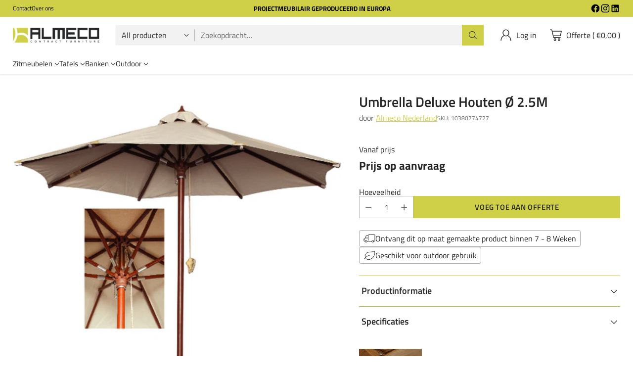

--- FILE ---
content_type: text/html; charset=utf-8
request_url: https://almeco-meubilair.nl/products/umbrella-deluxe-houten-o-2-5m
body_size: 50246
content:
<!doctype html>

<!--
  ___                 ___           ___           ___
       /  /\                     /__/\         /  /\         /  /\
      /  /:/_                    \  \:\       /  /:/        /  /::\
     /  /:/ /\  ___     ___       \  \:\     /  /:/        /  /:/\:\
    /  /:/ /:/ /__/\   /  /\  ___  \  \:\   /  /:/  ___   /  /:/  \:\
   /__/:/ /:/  \  \:\ /  /:/ /__/\  \__\:\ /__/:/  /  /\ /__/:/ \__\:\
   \  \:\/:/    \  \:\  /:/  \  \:\ /  /:/ \  \:\ /  /:/ \  \:\ /  /:/
    \  \::/      \  \:\/:/    \  \:\  /:/   \  \:\  /:/   \  \:\  /:/
     \  \:\       \  \::/      \  \:\/:/     \  \:\/:/     \  \:\/:/
      \  \:\       \__\/        \  \::/       \  \::/       \  \::/
       \__\/                     \__\/         \__\/         \__\/

  --------------------------------------------------------------------
  #  Cornerstone v1.1.2
  #  Documentation: https://cornerstone.help.fluorescent.co/
  #  Purchase: https://themes.shopify.com/themes/cornerstone/
  #  A product by Fluorescent: https://fluorescent.co/
  --------------------------------------------------------------------
-->

<html class="no-js" lang="nl" style="--announcement-height: 1px;">
  <head>
    <meta charset="UTF-8">
    <meta http-equiv="X-UA-Compatible" content="IE=edge,chrome=1">
    <meta name="viewport" content="width=device-width,initial-scale=1">
    <link rel="canonical" href="https://almeco-meubilair.nl/products/umbrella-deluxe-houten-o-2-5m">
    <link rel="preconnect" href="https://cdn.shopify.com" crossorigin><link rel="shortcut icon" href="//almeco-meubilair.nl/cdn/shop/files/Tekengebied_1.png?crop=center&height=32&v=1702982386&width=32" type="image/png"><title>Umbrella Deluxe Houten Ø 2.5M - Almeco buiten - Horecameubilair - Inrichting bar cafe en restaurant
&ndash; Almeco Nederland</title><meta name="description" content="UMBRELLA DELUXE WOODEN Φ 2,5 / WOODEN FRAME/ POLYESTER FABRIC BEIGE ONLY / WITHOUT SIDE SHADES">





  
  
  
  
  




<meta name="description" content="UMBRELLA DELUXE WOODEN Φ 2,5 / WOODEN FRAME/ POLYESTER FABRIC BEIGE ONLY / WITHOUT SIDE SHADES">
<meta property="og:url" content="https://almeco-meubilair.nl/products/umbrella-deluxe-houten-o-2-5m">
<meta property="og:site_name" content="Almeco Nederland">
<meta property="og:type" content="product">
<meta property="og:title" content="Umbrella Deluxe Houten  Ø 2.5M">
<meta property="og:description" content="UMBRELLA DELUXE WOODEN Φ 2,5 / WOODEN FRAME/ POLYESTER FABRIC BEIGE ONLY / WITHOUT SIDE SHADES">
<meta property="og:image" content="http://almeco-meubilair.nl/cdn/shop/files/DELUXE_WOODEN_UMBRELLA.jpg?v=1703691152&width=1024">
<meta property="og:image:secure_url" content="https://almeco-meubilair.nl/cdn/shop/files/DELUXE_WOODEN_UMBRELLA.jpg?v=1703691152&width=1024">
<meta property="og:price:amount" content="0,00">
<meta property="og:price:currency" content="EUR">

<meta name="twitter:title" content="Umbrella Deluxe Houten  Ø 2.5M">
<meta name="twitter:description" content="UMBRELLA DELUXE WOODEN Φ 2,5 / WOODEN FRAME/ POLYESTER FABRIC BEIGE ONLY / WITHOUT SIDE SHADES">
<meta name="twitter:card" content="summary_large_image">
<meta name="twitter:image" content="https://almeco-meubilair.nl/cdn/shop/files/DELUXE_WOODEN_UMBRELLA.jpg?v=1703691152&width=1024">
<meta name="twitter:image:width" content="480">
<meta name="twitter:image:height" content="480">


    <script>
  console.log('Cornerstone v1.1.2 by Fluorescent');

  document.documentElement.className = document.documentElement.className.replace('no-js', '');

  if (window.matchMedia(`(prefers-reduced-motion: reduce)`) === true || window.matchMedia(`(prefers-reduced-motion: reduce)`).matches === true) {
    document.documentElement.classList.add('prefers-reduced-motion');
  } else {
    document.documentElement.classList.add('do-anim');
  }

  window.theme = {
    version: 'v1.1.2',
    themeName: 'Cornerstone',
    moneyFormat: "€{{amount_with_comma_separator}}",
    coreData: {
      n: "Cornerstone",
      v: "v1.1.2",
    },
    strings: {
      name: "Almeco Nederland",
      accessibility: {
        play_video: "Toneelstuk",
        pause_video: "Pauze",
        range_lower: "Lager",
        range_upper: "Bovenste",
        carousel_select:  "Verplaats carrousel naar dia {{ number }}"
      },
      product: {
        no_shipping_rates: "Verzendtarief niet beschikbaar",
        country_placeholder: "Land\/regio",
        review: "Schrijf een recensie"
      },
      products: {
        product: {
          unavailable: "Niet beschikbaar",
          unitPrice: "Eenheid prijs",
          unitPriceSeparator: "",
          sku: ""
        }
      },
      cart: {
        editCartNote: "Bestelnotities bewerken",
        addCartNote: "Voeg bestelnotities toe",
        quantityError: "U heeft het maximale aantal van dit product in uw offerte"
      },
      pagination: {
        viewing: "Je bekijkt {{ of }} van {{ total }}",
        products: "producten",
        results: "resultaten"
      }
    },
    routes: {
      root: "/",
      cart: {
        base: "/cart",
        add: "/cart/add",
        change: "/cart/change",
        update: "/cart/update",
        clear: "/cart/clear",
        // Manual routes until Shopify adds support
        shipping: "/cart/shipping_rates"
      },
      // Manual routes until Shopify adds support
      products: "/products",
      productRecommendations: "/recommendations/products",
      predictive_search_url: '/search/suggest',
      search_url: '/search'
    },
    icons: {
      chevron: "\u003cspan class=\"icon icon-chevron \" style=\"\"\u003e\n  \u003csvg viewBox=\"0 0 24 24\" fill=\"none\" xmlns=\"http:\/\/www.w3.org\/2000\/svg\"\u003e\u003cpath d=\"M1.875 7.438 12 17.563 22.125 7.438\" stroke=\"currentColor\" stroke-width=\"2\"\/\u003e\u003c\/svg\u003e\n\u003c\/span\u003e\n\n",
      close: "\u003cspan class=\"icon icon-close \" style=\"\"\u003e\n  \u003csvg viewBox=\"0 0 24 24\" fill=\"none\" xmlns=\"http:\/\/www.w3.org\/2000\/svg\"\u003e\u003cpath d=\"M2.66 1.34 2 .68.68 2l.66.66 1.32-1.32zm18.68 21.32.66.66L23.32 22l-.66-.66-1.32 1.32zm1.32-20 .66-.66L22 .68l-.66.66 1.32 1.32zM1.34 21.34.68 22 2 23.32l.66-.66-1.32-1.32zm0-18.68 10 10 1.32-1.32-10-10-1.32 1.32zm11.32 10 10-10-1.32-1.32-10 10 1.32 1.32zm-1.32-1.32-10 10 1.32 1.32 10-10-1.32-1.32zm0 1.32 10 10 1.32-1.32-10-10-1.32 1.32z\" fill=\"currentColor\"\/\u003e\u003c\/svg\u003e\n\u003c\/span\u003e\n\n",
      zoom: "\u003cspan class=\"icon icon-zoom \" style=\"\"\u003e\n  \u003csvg viewBox=\"0 0 24 24\" fill=\"none\" xmlns=\"http:\/\/www.w3.org\/2000\/svg\"\u003e\u003cpath d=\"M10.3,19.71c5.21,0,9.44-4.23,9.44-9.44S15.51,.83,10.3,.83,.86,5.05,.86,10.27s4.23,9.44,9.44,9.44Z\" fill=\"none\" stroke=\"currentColor\" stroke-linecap=\"round\" stroke-miterlimit=\"10\" stroke-width=\"1.63\"\/\u003e\n          \u003cpath d=\"M5.05,10.27H15.54\" fill=\"none\" stroke=\"currentColor\" stroke-miterlimit=\"10\" stroke-width=\"1.63\"\/\u003e\n          \u003cpath class=\"cross-up\" d=\"M10.3,5.02V15.51\" fill=\"none\" stroke=\"currentColor\" stroke-miterlimit=\"10\" stroke-width=\"1.63\"\/\u003e\n          \u003cpath d=\"M16.92,16.9l6.49,6.49\" fill=\"none\" stroke=\"currentColor\" stroke-miterlimit=\"10\" stroke-width=\"1.63\"\/\u003e\u003c\/svg\u003e\n\u003c\/span\u003e\n\n  \u003cspan class=\"zoom-icon__text zoom-in fs-body-75\"\u003eIn zoomen\u003c\/span\u003e\n  \u003cspan class=\"zoom-icon__text zoom-out fs-body-75\"\u003eUitzoomen\u003c\/span\u003e"
    }
  }

  
    window.theme.allCountryOptionTags = "\u003coption value=\"Netherlands\" data-provinces=\"[]\"\u003eNederland\u003c\/option\u003e\n\u003coption value=\"---\" data-provinces=\"[]\"\u003e---\u003c\/option\u003e\n\u003coption value=\"Afghanistan\" data-provinces=\"[]\"\u003eAfghanistan\u003c\/option\u003e\n\u003coption value=\"Aland Islands\" data-provinces=\"[]\"\u003eÅland\u003c\/option\u003e\n\u003coption value=\"Albania\" data-provinces=\"[]\"\u003eAlbanië\u003c\/option\u003e\n\u003coption value=\"Algeria\" data-provinces=\"[]\"\u003eAlgerije\u003c\/option\u003e\n\u003coption value=\"Andorra\" data-provinces=\"[]\"\u003eAndorra\u003c\/option\u003e\n\u003coption value=\"Angola\" data-provinces=\"[]\"\u003eAngola\u003c\/option\u003e\n\u003coption value=\"Anguilla\" data-provinces=\"[]\"\u003eAnguilla\u003c\/option\u003e\n\u003coption value=\"Antigua And Barbuda\" data-provinces=\"[]\"\u003eAntigua en Barbuda\u003c\/option\u003e\n\u003coption value=\"Argentina\" data-provinces=\"[[\u0026quot;Buenos Aires\u0026quot;,\u0026quot;Buenos Aires\u0026quot;],[\u0026quot;Catamarca\u0026quot;,\u0026quot;Catamarca\u0026quot;],[\u0026quot;Chaco\u0026quot;,\u0026quot;Chaco\u0026quot;],[\u0026quot;Chubut\u0026quot;,\u0026quot;Chubut\u0026quot;],[\u0026quot;Ciudad Autónoma de Buenos Aires\u0026quot;,\u0026quot;Buenos Aires²\u0026quot;],[\u0026quot;Corrientes\u0026quot;,\u0026quot;Corrientes\u0026quot;],[\u0026quot;Córdoba\u0026quot;,\u0026quot;Córdoba\u0026quot;],[\u0026quot;Entre Ríos\u0026quot;,\u0026quot;Entre Ríos\u0026quot;],[\u0026quot;Formosa\u0026quot;,\u0026quot;Formosa\u0026quot;],[\u0026quot;Jujuy\u0026quot;,\u0026quot;Jujuy\u0026quot;],[\u0026quot;La Pampa\u0026quot;,\u0026quot;La Pampa\u0026quot;],[\u0026quot;La Rioja\u0026quot;,\u0026quot;La Rioja\u0026quot;],[\u0026quot;Mendoza\u0026quot;,\u0026quot;Mendoza\u0026quot;],[\u0026quot;Misiones\u0026quot;,\u0026quot;Misiones\u0026quot;],[\u0026quot;Neuquén\u0026quot;,\u0026quot;Neuquén\u0026quot;],[\u0026quot;Río Negro\u0026quot;,\u0026quot;Río Negro\u0026quot;],[\u0026quot;Salta\u0026quot;,\u0026quot;Salta\u0026quot;],[\u0026quot;San Juan\u0026quot;,\u0026quot;San Juan\u0026quot;],[\u0026quot;San Luis\u0026quot;,\u0026quot;San Luis\u0026quot;],[\u0026quot;Santa Cruz\u0026quot;,\u0026quot;Santa Cruz\u0026quot;],[\u0026quot;Santa Fe\u0026quot;,\u0026quot;Santa Fe\u0026quot;],[\u0026quot;Santiago Del Estero\u0026quot;,\u0026quot;Santiago del Estero\u0026quot;],[\u0026quot;Tierra Del Fuego\u0026quot;,\u0026quot;Vuurland, Antarctica en Zuid-Atlantische eilanden\u0026quot;],[\u0026quot;Tucumán\u0026quot;,\u0026quot;Tucumán\u0026quot;]]\"\u003eArgentinië\u003c\/option\u003e\n\u003coption value=\"Armenia\" data-provinces=\"[]\"\u003eArmenië\u003c\/option\u003e\n\u003coption value=\"Aruba\" data-provinces=\"[]\"\u003eAruba\u003c\/option\u003e\n\u003coption value=\"Ascension Island\" data-provinces=\"[]\"\u003eAscension\u003c\/option\u003e\n\u003coption value=\"Australia\" data-provinces=\"[[\u0026quot;Australian Capital Territory\u0026quot;,\u0026quot;Australian Capital Territory\u0026quot;],[\u0026quot;New South Wales\u0026quot;,\u0026quot;Nieuw-Zuid-Wales\u0026quot;],[\u0026quot;Northern Territory\u0026quot;,\u0026quot;Noordelijk Territorium\u0026quot;],[\u0026quot;Queensland\u0026quot;,\u0026quot;Queensland\u0026quot;],[\u0026quot;South Australia\u0026quot;,\u0026quot;Zuid-Australië\u0026quot;],[\u0026quot;Tasmania\u0026quot;,\u0026quot;Tasmanië\u0026quot;],[\u0026quot;Victoria\u0026quot;,\u0026quot;Victoria\u0026quot;],[\u0026quot;Western Australia\u0026quot;,\u0026quot;West-Australië\u0026quot;]]\"\u003eAustralië\u003c\/option\u003e\n\u003coption value=\"Azerbaijan\" data-provinces=\"[]\"\u003eAzerbeidzjan\u003c\/option\u003e\n\u003coption value=\"Bahamas\" data-provinces=\"[]\"\u003eBahama’s\u003c\/option\u003e\n\u003coption value=\"Bahrain\" data-provinces=\"[]\"\u003eBahrein\u003c\/option\u003e\n\u003coption value=\"Bangladesh\" data-provinces=\"[]\"\u003eBangladesh\u003c\/option\u003e\n\u003coption value=\"Barbados\" data-provinces=\"[]\"\u003eBarbados\u003c\/option\u003e\n\u003coption value=\"Belarus\" data-provinces=\"[]\"\u003eBelarus\u003c\/option\u003e\n\u003coption value=\"Belgium\" data-provinces=\"[]\"\u003eBelgië\u003c\/option\u003e\n\u003coption value=\"Belize\" data-provinces=\"[]\"\u003eBelize\u003c\/option\u003e\n\u003coption value=\"Benin\" data-provinces=\"[]\"\u003eBenin\u003c\/option\u003e\n\u003coption value=\"Bermuda\" data-provinces=\"[]\"\u003eBermuda\u003c\/option\u003e\n\u003coption value=\"Bhutan\" data-provinces=\"[]\"\u003eBhutan\u003c\/option\u003e\n\u003coption value=\"Bolivia\" data-provinces=\"[]\"\u003eBolivia\u003c\/option\u003e\n\u003coption value=\"Bosnia And Herzegovina\" data-provinces=\"[]\"\u003eBosnië en Herzegovina\u003c\/option\u003e\n\u003coption value=\"Botswana\" data-provinces=\"[]\"\u003eBotswana\u003c\/option\u003e\n\u003coption value=\"Brazil\" data-provinces=\"[[\u0026quot;Acre\u0026quot;,\u0026quot;Acre\u0026quot;],[\u0026quot;Alagoas\u0026quot;,\u0026quot;Alagoas\u0026quot;],[\u0026quot;Amapá\u0026quot;,\u0026quot;Amapá\u0026quot;],[\u0026quot;Amazonas\u0026quot;,\u0026quot;Amazonas\u0026quot;],[\u0026quot;Bahia\u0026quot;,\u0026quot;Bahia\u0026quot;],[\u0026quot;Ceará\u0026quot;,\u0026quot;Ceará\u0026quot;],[\u0026quot;Distrito Federal\u0026quot;,\u0026quot;Federaal District\u0026quot;],[\u0026quot;Espírito Santo\u0026quot;,\u0026quot;Espírito Santo\u0026quot;],[\u0026quot;Goiás\u0026quot;,\u0026quot;Goiás\u0026quot;],[\u0026quot;Maranhão\u0026quot;,\u0026quot;Maranhão\u0026quot;],[\u0026quot;Mato Grosso\u0026quot;,\u0026quot;Mato Grosso\u0026quot;],[\u0026quot;Mato Grosso do Sul\u0026quot;,\u0026quot;Mato Grosso do Sul\u0026quot;],[\u0026quot;Minas Gerais\u0026quot;,\u0026quot;Minas Gerais\u0026quot;],[\u0026quot;Paraná\u0026quot;,\u0026quot;Paraná\u0026quot;],[\u0026quot;Paraíba\u0026quot;,\u0026quot;Paraíba\u0026quot;],[\u0026quot;Pará\u0026quot;,\u0026quot;Pará\u0026quot;],[\u0026quot;Pernambuco\u0026quot;,\u0026quot;Pernambuco\u0026quot;],[\u0026quot;Piauí\u0026quot;,\u0026quot;Piauí\u0026quot;],[\u0026quot;Rio Grande do Norte\u0026quot;,\u0026quot;Rio Grande do Norte\u0026quot;],[\u0026quot;Rio Grande do Sul\u0026quot;,\u0026quot;Rio Grande do Sul\u0026quot;],[\u0026quot;Rio de Janeiro\u0026quot;,\u0026quot;Rio de Janeiro\u0026quot;],[\u0026quot;Rondônia\u0026quot;,\u0026quot;Rondônia\u0026quot;],[\u0026quot;Roraima\u0026quot;,\u0026quot;Roraima\u0026quot;],[\u0026quot;Santa Catarina\u0026quot;,\u0026quot;Santa Catarina\u0026quot;],[\u0026quot;Sergipe\u0026quot;,\u0026quot;Sergipe\u0026quot;],[\u0026quot;São Paulo\u0026quot;,\u0026quot;São Paulo\u0026quot;],[\u0026quot;Tocantins\u0026quot;,\u0026quot;Tocantins\u0026quot;]]\"\u003eBrazilië\u003c\/option\u003e\n\u003coption value=\"British Indian Ocean Territory\" data-provinces=\"[]\"\u003eBrits Indische Oceaanterritorium\u003c\/option\u003e\n\u003coption value=\"Virgin Islands, British\" data-provinces=\"[]\"\u003eBritse Maagdeneilanden\u003c\/option\u003e\n\u003coption value=\"Brunei\" data-provinces=\"[]\"\u003eBrunei\u003c\/option\u003e\n\u003coption value=\"Bulgaria\" data-provinces=\"[]\"\u003eBulgarije\u003c\/option\u003e\n\u003coption value=\"Burkina Faso\" data-provinces=\"[]\"\u003eBurkina Faso\u003c\/option\u003e\n\u003coption value=\"Burundi\" data-provinces=\"[]\"\u003eBurundi\u003c\/option\u003e\n\u003coption value=\"Cambodia\" data-provinces=\"[]\"\u003eCambodja\u003c\/option\u003e\n\u003coption value=\"Canada\" data-provinces=\"[[\u0026quot;Alberta\u0026quot;,\u0026quot;Alberta\u0026quot;],[\u0026quot;British Columbia\u0026quot;,\u0026quot;Brits-Columbia\u0026quot;],[\u0026quot;Manitoba\u0026quot;,\u0026quot;Manitoba\u0026quot;],[\u0026quot;New Brunswick\u0026quot;,\u0026quot;New Brunswick\u0026quot;],[\u0026quot;Newfoundland and Labrador\u0026quot;,\u0026quot;Newfoundland en Labrador\u0026quot;],[\u0026quot;Northwest Territories\u0026quot;,\u0026quot;Northwest Territories\u0026quot;],[\u0026quot;Nova Scotia\u0026quot;,\u0026quot;Nova Scotia\u0026quot;],[\u0026quot;Nunavut\u0026quot;,\u0026quot;Nunavut\u0026quot;],[\u0026quot;Ontario\u0026quot;,\u0026quot;Ontario\u0026quot;],[\u0026quot;Prince Edward Island\u0026quot;,\u0026quot;Prins Edwardeiland\u0026quot;],[\u0026quot;Quebec\u0026quot;,\u0026quot;Québec\u0026quot;],[\u0026quot;Saskatchewan\u0026quot;,\u0026quot;Saskatchewan\u0026quot;],[\u0026quot;Yukon\u0026quot;,\u0026quot;Yukon\u0026quot;]]\"\u003eCanada\u003c\/option\u003e\n\u003coption value=\"Caribbean Netherlands\" data-provinces=\"[]\"\u003eCaribisch Nederland\u003c\/option\u003e\n\u003coption value=\"Central African Republic\" data-provinces=\"[]\"\u003eCentraal-Afrikaanse Republiek\u003c\/option\u003e\n\u003coption value=\"Chile\" data-provinces=\"[[\u0026quot;Antofagasta\u0026quot;,\u0026quot;Antofagasta\u0026quot;],[\u0026quot;Araucanía\u0026quot;,\u0026quot;Araucanía\u0026quot;],[\u0026quot;Arica and Parinacota\u0026quot;,\u0026quot;Arica y Parinacota\u0026quot;],[\u0026quot;Atacama\u0026quot;,\u0026quot;Atacama\u0026quot;],[\u0026quot;Aysén\u0026quot;,\u0026quot;Aysén del General Carlos Ibáñez del Campo\u0026quot;],[\u0026quot;Biobío\u0026quot;,\u0026quot;Bío-Bío\u0026quot;],[\u0026quot;Coquimbo\u0026quot;,\u0026quot;Coquimbo\u0026quot;],[\u0026quot;Los Lagos\u0026quot;,\u0026quot;Los Lagos\u0026quot;],[\u0026quot;Los Ríos\u0026quot;,\u0026quot;Los Ríos\u0026quot;],[\u0026quot;Magallanes\u0026quot;,\u0026quot;Magallanes y la Antártica Chilena\u0026quot;],[\u0026quot;Maule\u0026quot;,\u0026quot;Maule\u0026quot;],[\u0026quot;O\u0026#39;Higgins\u0026quot;,\u0026quot;Libertador General Bernardo O’Higgins\u0026quot;],[\u0026quot;Santiago\u0026quot;,\u0026quot;Región Metropolitana de Santiago\u0026quot;],[\u0026quot;Tarapacá\u0026quot;,\u0026quot;Tarapacá\u0026quot;],[\u0026quot;Valparaíso\u0026quot;,\u0026quot;Valparaíso\u0026quot;],[\u0026quot;Ñuble\u0026quot;,\u0026quot;Ñuble\u0026quot;]]\"\u003eChili\u003c\/option\u003e\n\u003coption value=\"China\" data-provinces=\"[[\u0026quot;Anhui\u0026quot;,\u0026quot;Anhui\u0026quot;],[\u0026quot;Beijing\u0026quot;,\u0026quot;Peking\u0026quot;],[\u0026quot;Chongqing\u0026quot;,\u0026quot;Chongqing\u0026quot;],[\u0026quot;Fujian\u0026quot;,\u0026quot;Fujian\u0026quot;],[\u0026quot;Gansu\u0026quot;,\u0026quot;Gansu\u0026quot;],[\u0026quot;Guangdong\u0026quot;,\u0026quot;Guangdong\u0026quot;],[\u0026quot;Guangxi\u0026quot;,\u0026quot;Guangxi\u0026quot;],[\u0026quot;Guizhou\u0026quot;,\u0026quot;Guizhou\u0026quot;],[\u0026quot;Hainan\u0026quot;,\u0026quot;Hainan\u0026quot;],[\u0026quot;Hebei\u0026quot;,\u0026quot;Hebei\u0026quot;],[\u0026quot;Heilongjiang\u0026quot;,\u0026quot;Heilongjiang\u0026quot;],[\u0026quot;Henan\u0026quot;,\u0026quot;Henan\u0026quot;],[\u0026quot;Hubei\u0026quot;,\u0026quot;Hubei\u0026quot;],[\u0026quot;Hunan\u0026quot;,\u0026quot;Hunan\u0026quot;],[\u0026quot;Inner Mongolia\u0026quot;,\u0026quot;Binnen-Mongolië\u0026quot;],[\u0026quot;Jiangsu\u0026quot;,\u0026quot;Jiangsu\u0026quot;],[\u0026quot;Jiangxi\u0026quot;,\u0026quot;Jiangxi\u0026quot;],[\u0026quot;Jilin\u0026quot;,\u0026quot;Jilin\u0026quot;],[\u0026quot;Liaoning\u0026quot;,\u0026quot;Liaoning\u0026quot;],[\u0026quot;Ningxia\u0026quot;,\u0026quot;Ningxia\u0026quot;],[\u0026quot;Qinghai\u0026quot;,\u0026quot;Qinghai\u0026quot;],[\u0026quot;Shaanxi\u0026quot;,\u0026quot;Shaanxi\u0026quot;],[\u0026quot;Shandong\u0026quot;,\u0026quot;Shandong\u0026quot;],[\u0026quot;Shanghai\u0026quot;,\u0026quot;Shanghai\u0026quot;],[\u0026quot;Shanxi\u0026quot;,\u0026quot;Shanxi\u0026quot;],[\u0026quot;Sichuan\u0026quot;,\u0026quot;Sichuan\u0026quot;],[\u0026quot;Tianjin\u0026quot;,\u0026quot;Tianjin\u0026quot;],[\u0026quot;Xinjiang\u0026quot;,\u0026quot;Sinkiang\u0026quot;],[\u0026quot;Xizang\u0026quot;,\u0026quot;Tibetaanse Autonome Regio\u0026quot;],[\u0026quot;Yunnan\u0026quot;,\u0026quot;Yunnan\u0026quot;],[\u0026quot;Zhejiang\u0026quot;,\u0026quot;Zhejiang\u0026quot;]]\"\u003eChina\u003c\/option\u003e\n\u003coption value=\"Christmas Island\" data-provinces=\"[]\"\u003eChristmaseiland\u003c\/option\u003e\n\u003coption value=\"Cocos (Keeling) Islands\" data-provinces=\"[]\"\u003eCocoseilanden\u003c\/option\u003e\n\u003coption value=\"Colombia\" data-provinces=\"[[\u0026quot;Amazonas\u0026quot;,\u0026quot;Amazonas\u0026quot;],[\u0026quot;Antioquia\u0026quot;,\u0026quot;Antioquia\u0026quot;],[\u0026quot;Arauca\u0026quot;,\u0026quot;Arauca\u0026quot;],[\u0026quot;Atlántico\u0026quot;,\u0026quot;Atlántico\u0026quot;],[\u0026quot;Bogotá, D.C.\u0026quot;,\u0026quot;Bogota\u0026quot;],[\u0026quot;Bolívar\u0026quot;,\u0026quot;Bolívar\u0026quot;],[\u0026quot;Boyacá\u0026quot;,\u0026quot;Boyacá\u0026quot;],[\u0026quot;Caldas\u0026quot;,\u0026quot;Caldas\u0026quot;],[\u0026quot;Caquetá\u0026quot;,\u0026quot;Caquetá\u0026quot;],[\u0026quot;Casanare\u0026quot;,\u0026quot;Casanare\u0026quot;],[\u0026quot;Cauca\u0026quot;,\u0026quot;Cauca\u0026quot;],[\u0026quot;Cesar\u0026quot;,\u0026quot;Cesar\u0026quot;],[\u0026quot;Chocó\u0026quot;,\u0026quot;Chocó\u0026quot;],[\u0026quot;Cundinamarca\u0026quot;,\u0026quot;Cundinamarca\u0026quot;],[\u0026quot;Córdoba\u0026quot;,\u0026quot;Córdoba\u0026quot;],[\u0026quot;Guainía\u0026quot;,\u0026quot;Guainía\u0026quot;],[\u0026quot;Guaviare\u0026quot;,\u0026quot;Guaviare\u0026quot;],[\u0026quot;Huila\u0026quot;,\u0026quot;Huila\u0026quot;],[\u0026quot;La Guajira\u0026quot;,\u0026quot;La Guajira\u0026quot;],[\u0026quot;Magdalena\u0026quot;,\u0026quot;Magdalena\u0026quot;],[\u0026quot;Meta\u0026quot;,\u0026quot;Meta\u0026quot;],[\u0026quot;Nariño\u0026quot;,\u0026quot;Nariño\u0026quot;],[\u0026quot;Norte de Santander\u0026quot;,\u0026quot;Norte de Santander\u0026quot;],[\u0026quot;Putumayo\u0026quot;,\u0026quot;Putumayo\u0026quot;],[\u0026quot;Quindío\u0026quot;,\u0026quot;Quindío\u0026quot;],[\u0026quot;Risaralda\u0026quot;,\u0026quot;Risaralda\u0026quot;],[\u0026quot;San Andrés, Providencia y Santa Catalina\u0026quot;,\u0026quot;San Andrés en Providencia\u0026quot;],[\u0026quot;Santander\u0026quot;,\u0026quot;Santander\u0026quot;],[\u0026quot;Sucre\u0026quot;,\u0026quot;Sucre\u0026quot;],[\u0026quot;Tolima\u0026quot;,\u0026quot;Tolima\u0026quot;],[\u0026quot;Valle del Cauca\u0026quot;,\u0026quot;Valle del Cauca\u0026quot;],[\u0026quot;Vaupés\u0026quot;,\u0026quot;Vaupés\u0026quot;],[\u0026quot;Vichada\u0026quot;,\u0026quot;Vichada\u0026quot;]]\"\u003eColombia\u003c\/option\u003e\n\u003coption value=\"Comoros\" data-provinces=\"[]\"\u003eComoren\u003c\/option\u003e\n\u003coption value=\"Congo\" data-provinces=\"[]\"\u003eCongo-Brazzaville\u003c\/option\u003e\n\u003coption value=\"Congo, The Democratic Republic Of The\" data-provinces=\"[]\"\u003eCongo-Kinshasa\u003c\/option\u003e\n\u003coption value=\"Cook Islands\" data-provinces=\"[]\"\u003eCookeilanden\u003c\/option\u003e\n\u003coption value=\"Costa Rica\" data-provinces=\"[[\u0026quot;Alajuela\u0026quot;,\u0026quot;Alajuela\u0026quot;],[\u0026quot;Cartago\u0026quot;,\u0026quot;Cartago\u0026quot;],[\u0026quot;Guanacaste\u0026quot;,\u0026quot;Guanacaste\u0026quot;],[\u0026quot;Heredia\u0026quot;,\u0026quot;Heredia\u0026quot;],[\u0026quot;Limón\u0026quot;,\u0026quot;Limón\u0026quot;],[\u0026quot;Puntarenas\u0026quot;,\u0026quot;Puntarenas\u0026quot;],[\u0026quot;San José\u0026quot;,\u0026quot;San José\u0026quot;]]\"\u003eCosta Rica\u003c\/option\u003e\n\u003coption value=\"Curaçao\" data-provinces=\"[]\"\u003eCuraçao\u003c\/option\u003e\n\u003coption value=\"Cyprus\" data-provinces=\"[]\"\u003eCyprus\u003c\/option\u003e\n\u003coption value=\"Denmark\" data-provinces=\"[]\"\u003eDenemarken\u003c\/option\u003e\n\u003coption value=\"Djibouti\" data-provinces=\"[]\"\u003eDjibouti\u003c\/option\u003e\n\u003coption value=\"Dominica\" data-provinces=\"[]\"\u003eDominica\u003c\/option\u003e\n\u003coption value=\"Dominican Republic\" data-provinces=\"[]\"\u003eDominicaanse Republiek\u003c\/option\u003e\n\u003coption value=\"Germany\" data-provinces=\"[]\"\u003eDuitsland\u003c\/option\u003e\n\u003coption value=\"Ecuador\" data-provinces=\"[]\"\u003eEcuador\u003c\/option\u003e\n\u003coption value=\"Egypt\" data-provinces=\"[[\u0026quot;6th of October\u0026quot;,\u0026quot;6 oktober\u0026quot;],[\u0026quot;Al Sharqia\u0026quot;,\u0026quot;Ash Sharqiyah\u0026quot;],[\u0026quot;Alexandria\u0026quot;,\u0026quot;Alexandrië\u0026quot;],[\u0026quot;Aswan\u0026quot;,\u0026quot;Aswan\u0026quot;],[\u0026quot;Asyut\u0026quot;,\u0026quot;Assioet\u0026quot;],[\u0026quot;Beheira\u0026quot;,\u0026quot;Al Buhayrah\u0026quot;],[\u0026quot;Beni Suef\u0026quot;,\u0026quot;Beni Suef\u0026quot;],[\u0026quot;Cairo\u0026quot;,\u0026quot;Caïro\u0026quot;],[\u0026quot;Dakahlia\u0026quot;,\u0026quot;Ad Daqahliyah\u0026quot;],[\u0026quot;Damietta\u0026quot;,\u0026quot;Damietta\u0026quot;],[\u0026quot;Faiyum\u0026quot;,\u0026quot;Fajoem\u0026quot;],[\u0026quot;Gharbia\u0026quot;,\u0026quot;Al Gharbiyah\u0026quot;],[\u0026quot;Giza\u0026quot;,\u0026quot;Gizeh\u0026quot;],[\u0026quot;Helwan\u0026quot;,\u0026quot;Helwan\u0026quot;],[\u0026quot;Ismailia\u0026quot;,\u0026quot;Ismaïlia\u0026quot;],[\u0026quot;Kafr el-Sheikh\u0026quot;,\u0026quot;Kafr el Sheikh\u0026quot;],[\u0026quot;Luxor\u0026quot;,\u0026quot;Luxor\u0026quot;],[\u0026quot;Matrouh\u0026quot;,\u0026quot;Matruh\u0026quot;],[\u0026quot;Minya\u0026quot;,\u0026quot;Minya\u0026quot;],[\u0026quot;Monufia\u0026quot;,\u0026quot;Al Minufiyah\u0026quot;],[\u0026quot;New Valley\u0026quot;,\u0026quot;Nieuwe Vallei\u0026quot;],[\u0026quot;North Sinai\u0026quot;,\u0026quot;Noord-Sinaï\u0026quot;],[\u0026quot;Port Said\u0026quot;,\u0026quot;Port Said\u0026quot;],[\u0026quot;Qalyubia\u0026quot;,\u0026quot;Al Qalyubiyah\u0026quot;],[\u0026quot;Qena\u0026quot;,\u0026quot;Qina\u0026quot;],[\u0026quot;Red Sea\u0026quot;,\u0026quot;Rode Zee\u0026quot;],[\u0026quot;Sohag\u0026quot;,\u0026quot;Suhaj\u0026quot;],[\u0026quot;South Sinai\u0026quot;,\u0026quot;Zuid-Sinaï\u0026quot;],[\u0026quot;Suez\u0026quot;,\u0026quot;Suez\u0026quot;]]\"\u003eEgypte\u003c\/option\u003e\n\u003coption value=\"El Salvador\" data-provinces=\"[[\u0026quot;Ahuachapán\u0026quot;,\u0026quot;Ahuachapán\u0026quot;],[\u0026quot;Cabañas\u0026quot;,\u0026quot;Cabañas\u0026quot;],[\u0026quot;Chalatenango\u0026quot;,\u0026quot;Chalatenango\u0026quot;],[\u0026quot;Cuscatlán\u0026quot;,\u0026quot;Cuscatlán\u0026quot;],[\u0026quot;La Libertad\u0026quot;,\u0026quot;La Libertad\u0026quot;],[\u0026quot;La Paz\u0026quot;,\u0026quot;La Paz\u0026quot;],[\u0026quot;La Unión\u0026quot;,\u0026quot;La Unión\u0026quot;],[\u0026quot;Morazán\u0026quot;,\u0026quot;Morazán\u0026quot;],[\u0026quot;San Miguel\u0026quot;,\u0026quot;San Miguel\u0026quot;],[\u0026quot;San Salvador\u0026quot;,\u0026quot;San Salvador\u0026quot;],[\u0026quot;San Vicente\u0026quot;,\u0026quot;San Vicente\u0026quot;],[\u0026quot;Santa Ana\u0026quot;,\u0026quot;Santa Ana\u0026quot;],[\u0026quot;Sonsonate\u0026quot;,\u0026quot;Sonsonate\u0026quot;],[\u0026quot;Usulután\u0026quot;,\u0026quot;Usulután\u0026quot;]]\"\u003eEl Salvador\u003c\/option\u003e\n\u003coption value=\"Equatorial Guinea\" data-provinces=\"[]\"\u003eEquatoriaal-Guinea\u003c\/option\u003e\n\u003coption value=\"Eritrea\" data-provinces=\"[]\"\u003eEritrea\u003c\/option\u003e\n\u003coption value=\"Estonia\" data-provinces=\"[]\"\u003eEstland\u003c\/option\u003e\n\u003coption value=\"Eswatini\" data-provinces=\"[]\"\u003eEswatini\u003c\/option\u003e\n\u003coption value=\"Ethiopia\" data-provinces=\"[]\"\u003eEthiopië\u003c\/option\u003e\n\u003coption value=\"Faroe Islands\" data-provinces=\"[]\"\u003eFaeröer\u003c\/option\u003e\n\u003coption value=\"Falkland Islands (Malvinas)\" data-provinces=\"[]\"\u003eFalklandeilanden\u003c\/option\u003e\n\u003coption value=\"Fiji\" data-provinces=\"[]\"\u003eFiji\u003c\/option\u003e\n\u003coption value=\"Philippines\" data-provinces=\"[[\u0026quot;Abra\u0026quot;,\u0026quot;Abra\u0026quot;],[\u0026quot;Agusan del Norte\u0026quot;,\u0026quot;Agusan del Norte\u0026quot;],[\u0026quot;Agusan del Sur\u0026quot;,\u0026quot;Agusan del Sur\u0026quot;],[\u0026quot;Aklan\u0026quot;,\u0026quot;Aklan\u0026quot;],[\u0026quot;Albay\u0026quot;,\u0026quot;Albay\u0026quot;],[\u0026quot;Antique\u0026quot;,\u0026quot;Antique\u0026quot;],[\u0026quot;Apayao\u0026quot;,\u0026quot;Apayao\u0026quot;],[\u0026quot;Aurora\u0026quot;,\u0026quot;Aurora\u0026quot;],[\u0026quot;Basilan\u0026quot;,\u0026quot;Basilan\u0026quot;],[\u0026quot;Bataan\u0026quot;,\u0026quot;Bataan\u0026quot;],[\u0026quot;Batanes\u0026quot;,\u0026quot;Batanes\u0026quot;],[\u0026quot;Batangas\u0026quot;,\u0026quot;Batangas\u0026quot;],[\u0026quot;Benguet\u0026quot;,\u0026quot;Benguet\u0026quot;],[\u0026quot;Biliran\u0026quot;,\u0026quot;Biliran\u0026quot;],[\u0026quot;Bohol\u0026quot;,\u0026quot;Bohol\u0026quot;],[\u0026quot;Bukidnon\u0026quot;,\u0026quot;Bukidnon\u0026quot;],[\u0026quot;Bulacan\u0026quot;,\u0026quot;Bulacan\u0026quot;],[\u0026quot;Cagayan\u0026quot;,\u0026quot;Cagayan\u0026quot;],[\u0026quot;Camarines Norte\u0026quot;,\u0026quot;Camarines Norte\u0026quot;],[\u0026quot;Camarines Sur\u0026quot;,\u0026quot;Camarines Sur\u0026quot;],[\u0026quot;Camiguin\u0026quot;,\u0026quot;Camiguin\u0026quot;],[\u0026quot;Capiz\u0026quot;,\u0026quot;Capiz\u0026quot;],[\u0026quot;Catanduanes\u0026quot;,\u0026quot;Catanduanes\u0026quot;],[\u0026quot;Cavite\u0026quot;,\u0026quot;Cavite\u0026quot;],[\u0026quot;Cebu\u0026quot;,\u0026quot;Cebu\u0026quot;],[\u0026quot;Cotabato\u0026quot;,\u0026quot;Cotabato\u0026quot;],[\u0026quot;Davao Occidental\u0026quot;,\u0026quot;Davao Occidental\u0026quot;],[\u0026quot;Davao Oriental\u0026quot;,\u0026quot;Davao Oriental\u0026quot;],[\u0026quot;Davao de Oro\u0026quot;,\u0026quot;Compostela Valley\u0026quot;],[\u0026quot;Davao del Norte\u0026quot;,\u0026quot;Davao del Norte\u0026quot;],[\u0026quot;Davao del Sur\u0026quot;,\u0026quot;Davao del Sur\u0026quot;],[\u0026quot;Dinagat Islands\u0026quot;,\u0026quot;Dinagat Islands\u0026quot;],[\u0026quot;Eastern Samar\u0026quot;,\u0026quot;Eastern Samar\u0026quot;],[\u0026quot;Guimaras\u0026quot;,\u0026quot;Guimaras\u0026quot;],[\u0026quot;Ifugao\u0026quot;,\u0026quot;Ifugao\u0026quot;],[\u0026quot;Ilocos Norte\u0026quot;,\u0026quot;Ilocos Norte\u0026quot;],[\u0026quot;Ilocos Sur\u0026quot;,\u0026quot;Ilocos Sur\u0026quot;],[\u0026quot;Iloilo\u0026quot;,\u0026quot;Iloilo\u0026quot;],[\u0026quot;Isabela\u0026quot;,\u0026quot;Isabela\u0026quot;],[\u0026quot;Kalinga\u0026quot;,\u0026quot;Kalinga\u0026quot;],[\u0026quot;La Union\u0026quot;,\u0026quot;La Union\u0026quot;],[\u0026quot;Laguna\u0026quot;,\u0026quot;Laguna\u0026quot;],[\u0026quot;Lanao del Norte\u0026quot;,\u0026quot;Lanao del Norte\u0026quot;],[\u0026quot;Lanao del Sur\u0026quot;,\u0026quot;Lanao del Sur\u0026quot;],[\u0026quot;Leyte\u0026quot;,\u0026quot;Leyte\u0026quot;],[\u0026quot;Maguindanao\u0026quot;,\u0026quot;Maguindanao\u0026quot;],[\u0026quot;Marinduque\u0026quot;,\u0026quot;Marinduque\u0026quot;],[\u0026quot;Masbate\u0026quot;,\u0026quot;Masbate\u0026quot;],[\u0026quot;Metro Manila\u0026quot;,\u0026quot;National Capital Region\u0026quot;],[\u0026quot;Misamis Occidental\u0026quot;,\u0026quot;Misamis Occidental\u0026quot;],[\u0026quot;Misamis Oriental\u0026quot;,\u0026quot;Misamis Oriental\u0026quot;],[\u0026quot;Mountain Province\u0026quot;,\u0026quot;Mountain Province\u0026quot;],[\u0026quot;Negros Occidental\u0026quot;,\u0026quot;Negros Occidental\u0026quot;],[\u0026quot;Negros Oriental\u0026quot;,\u0026quot;Negros Oriental\u0026quot;],[\u0026quot;Northern Samar\u0026quot;,\u0026quot;Northern Samar\u0026quot;],[\u0026quot;Nueva Ecija\u0026quot;,\u0026quot;Nueva Ecija\u0026quot;],[\u0026quot;Nueva Vizcaya\u0026quot;,\u0026quot;Nueva Vizcaya\u0026quot;],[\u0026quot;Occidental Mindoro\u0026quot;,\u0026quot;Occidental Mindoro\u0026quot;],[\u0026quot;Oriental Mindoro\u0026quot;,\u0026quot;Oriental Mindoro\u0026quot;],[\u0026quot;Palawan\u0026quot;,\u0026quot;Palawan\u0026quot;],[\u0026quot;Pampanga\u0026quot;,\u0026quot;Pampanga\u0026quot;],[\u0026quot;Pangasinan\u0026quot;,\u0026quot;Pangasinan\u0026quot;],[\u0026quot;Quezon\u0026quot;,\u0026quot;Quezon\u0026quot;],[\u0026quot;Quirino\u0026quot;,\u0026quot;Quirino\u0026quot;],[\u0026quot;Rizal\u0026quot;,\u0026quot;Rizal\u0026quot;],[\u0026quot;Romblon\u0026quot;,\u0026quot;Romblon\u0026quot;],[\u0026quot;Samar\u0026quot;,\u0026quot;Samar\u0026quot;],[\u0026quot;Sarangani\u0026quot;,\u0026quot;Sarangani\u0026quot;],[\u0026quot;Siquijor\u0026quot;,\u0026quot;Siquijor\u0026quot;],[\u0026quot;Sorsogon\u0026quot;,\u0026quot;Sorsogon\u0026quot;],[\u0026quot;South Cotabato\u0026quot;,\u0026quot;South Cotabato\u0026quot;],[\u0026quot;Southern Leyte\u0026quot;,\u0026quot;Southern Leyte\u0026quot;],[\u0026quot;Sultan Kudarat\u0026quot;,\u0026quot;Sultan Kudarat\u0026quot;],[\u0026quot;Sulu\u0026quot;,\u0026quot;Sulu\u0026quot;],[\u0026quot;Surigao del Norte\u0026quot;,\u0026quot;Surigao del Norte\u0026quot;],[\u0026quot;Surigao del Sur\u0026quot;,\u0026quot;Surigao del Sur\u0026quot;],[\u0026quot;Tarlac\u0026quot;,\u0026quot;Tarlac\u0026quot;],[\u0026quot;Tawi-Tawi\u0026quot;,\u0026quot;Tawi-Tawi\u0026quot;],[\u0026quot;Zambales\u0026quot;,\u0026quot;Zambales\u0026quot;],[\u0026quot;Zamboanga Sibugay\u0026quot;,\u0026quot;Zamboanga Sibugay\u0026quot;],[\u0026quot;Zamboanga del Norte\u0026quot;,\u0026quot;Zamboanga del Norte\u0026quot;],[\u0026quot;Zamboanga del Sur\u0026quot;,\u0026quot;Zamboanga del Sur\u0026quot;]]\"\u003eFilipijnen\u003c\/option\u003e\n\u003coption value=\"Finland\" data-provinces=\"[]\"\u003eFinland\u003c\/option\u003e\n\u003coption value=\"France\" data-provinces=\"[]\"\u003eFrankrijk\u003c\/option\u003e\n\u003coption value=\"French Guiana\" data-provinces=\"[]\"\u003eFrans-Guyana\u003c\/option\u003e\n\u003coption value=\"French Polynesia\" data-provinces=\"[]\"\u003eFrans-Polynesië\u003c\/option\u003e\n\u003coption value=\"French Southern Territories\" data-provinces=\"[]\"\u003eFranse Gebieden in de zuidelijke Indische Oceaan\u003c\/option\u003e\n\u003coption value=\"Gabon\" data-provinces=\"[]\"\u003eGabon\u003c\/option\u003e\n\u003coption value=\"Gambia\" data-provinces=\"[]\"\u003eGambia\u003c\/option\u003e\n\u003coption value=\"Georgia\" data-provinces=\"[]\"\u003eGeorgië\u003c\/option\u003e\n\u003coption value=\"Ghana\" data-provinces=\"[]\"\u003eGhana\u003c\/option\u003e\n\u003coption value=\"Gibraltar\" data-provinces=\"[]\"\u003eGibraltar\u003c\/option\u003e\n\u003coption value=\"Grenada\" data-provinces=\"[]\"\u003eGrenada\u003c\/option\u003e\n\u003coption value=\"Greece\" data-provinces=\"[]\"\u003eGriekenland\u003c\/option\u003e\n\u003coption value=\"Greenland\" data-provinces=\"[]\"\u003eGroenland\u003c\/option\u003e\n\u003coption value=\"Guadeloupe\" data-provinces=\"[]\"\u003eGuadeloupe\u003c\/option\u003e\n\u003coption value=\"Guatemala\" data-provinces=\"[[\u0026quot;Alta Verapaz\u0026quot;,\u0026quot;Alta Verapaz\u0026quot;],[\u0026quot;Baja Verapaz\u0026quot;,\u0026quot;Baja Verapaz\u0026quot;],[\u0026quot;Chimaltenango\u0026quot;,\u0026quot;Chimaltenango\u0026quot;],[\u0026quot;Chiquimula\u0026quot;,\u0026quot;Chiquimula\u0026quot;],[\u0026quot;El Progreso\u0026quot;,\u0026quot;El Progreso\u0026quot;],[\u0026quot;Escuintla\u0026quot;,\u0026quot;Escuintla\u0026quot;],[\u0026quot;Guatemala\u0026quot;,\u0026quot;Guatemala\u0026quot;],[\u0026quot;Huehuetenango\u0026quot;,\u0026quot;Huehuetenango\u0026quot;],[\u0026quot;Izabal\u0026quot;,\u0026quot;Izabal\u0026quot;],[\u0026quot;Jalapa\u0026quot;,\u0026quot;Jalapa\u0026quot;],[\u0026quot;Jutiapa\u0026quot;,\u0026quot;Jutiapa\u0026quot;],[\u0026quot;Petén\u0026quot;,\u0026quot;Petén\u0026quot;],[\u0026quot;Quetzaltenango\u0026quot;,\u0026quot;Quetzaltenango\u0026quot;],[\u0026quot;Quiché\u0026quot;,\u0026quot;Quiché\u0026quot;],[\u0026quot;Retalhuleu\u0026quot;,\u0026quot;Retalhuleu\u0026quot;],[\u0026quot;Sacatepéquez\u0026quot;,\u0026quot;Sacatepéquez\u0026quot;],[\u0026quot;San Marcos\u0026quot;,\u0026quot;San Marcos\u0026quot;],[\u0026quot;Santa Rosa\u0026quot;,\u0026quot;Santa Rosa\u0026quot;],[\u0026quot;Sololá\u0026quot;,\u0026quot;Sololá\u0026quot;],[\u0026quot;Suchitepéquez\u0026quot;,\u0026quot;Suchitepéquez\u0026quot;],[\u0026quot;Totonicapán\u0026quot;,\u0026quot;Totonicapán\u0026quot;],[\u0026quot;Zacapa\u0026quot;,\u0026quot;Zacapa\u0026quot;]]\"\u003eGuatemala\u003c\/option\u003e\n\u003coption value=\"Guernsey\" data-provinces=\"[]\"\u003eGuernsey\u003c\/option\u003e\n\u003coption value=\"Guinea\" data-provinces=\"[]\"\u003eGuinee\u003c\/option\u003e\n\u003coption value=\"Guinea Bissau\" data-provinces=\"[]\"\u003eGuinee-Bissau\u003c\/option\u003e\n\u003coption value=\"Guyana\" data-provinces=\"[]\"\u003eGuyana\u003c\/option\u003e\n\u003coption value=\"Haiti\" data-provinces=\"[]\"\u003eHaïti\u003c\/option\u003e\n\u003coption value=\"Honduras\" data-provinces=\"[]\"\u003eHonduras\u003c\/option\u003e\n\u003coption value=\"Hungary\" data-provinces=\"[]\"\u003eHongarije\u003c\/option\u003e\n\u003coption value=\"Hong Kong\" data-provinces=\"[[\u0026quot;Hong Kong Island\u0026quot;,\u0026quot;Hong Kong (eiland)\u0026quot;],[\u0026quot;Kowloon\u0026quot;,\u0026quot;Kowloon\u0026quot;],[\u0026quot;New Territories\u0026quot;,\u0026quot;New Territories\u0026quot;]]\"\u003eHongkong SAR van China\u003c\/option\u003e\n\u003coption value=\"Iceland\" data-provinces=\"[]\"\u003eIJsland\u003c\/option\u003e\n\u003coption value=\"Ireland\" data-provinces=\"[[\u0026quot;Carlow\u0026quot;,\u0026quot;County Carlow\u0026quot;],[\u0026quot;Cavan\u0026quot;,\u0026quot;County Cavan\u0026quot;],[\u0026quot;Clare\u0026quot;,\u0026quot;County Clare\u0026quot;],[\u0026quot;Cork\u0026quot;,\u0026quot;County Cork\u0026quot;],[\u0026quot;Donegal\u0026quot;,\u0026quot;County Donegal\u0026quot;],[\u0026quot;Dublin\u0026quot;,\u0026quot;County Dublin\u0026quot;],[\u0026quot;Galway\u0026quot;,\u0026quot;County Galway\u0026quot;],[\u0026quot;Kerry\u0026quot;,\u0026quot;County Kerry\u0026quot;],[\u0026quot;Kildare\u0026quot;,\u0026quot;County Kildare\u0026quot;],[\u0026quot;Kilkenny\u0026quot;,\u0026quot;County Kilkenny\u0026quot;],[\u0026quot;Laois\u0026quot;,\u0026quot;County Laois\u0026quot;],[\u0026quot;Leitrim\u0026quot;,\u0026quot;County Leitrim\u0026quot;],[\u0026quot;Limerick\u0026quot;,\u0026quot;County Limerick\u0026quot;],[\u0026quot;Longford\u0026quot;,\u0026quot;County Longford\u0026quot;],[\u0026quot;Louth\u0026quot;,\u0026quot;County Louth\u0026quot;],[\u0026quot;Mayo\u0026quot;,\u0026quot;County Mayo\u0026quot;],[\u0026quot;Meath\u0026quot;,\u0026quot;County Meath\u0026quot;],[\u0026quot;Monaghan\u0026quot;,\u0026quot;County Monaghan\u0026quot;],[\u0026quot;Offaly\u0026quot;,\u0026quot;County Offaly\u0026quot;],[\u0026quot;Roscommon\u0026quot;,\u0026quot;County Roscommon\u0026quot;],[\u0026quot;Sligo\u0026quot;,\u0026quot;County Sligo\u0026quot;],[\u0026quot;Tipperary\u0026quot;,\u0026quot;County Tipperary\u0026quot;],[\u0026quot;Waterford\u0026quot;,\u0026quot;County Waterford\u0026quot;],[\u0026quot;Westmeath\u0026quot;,\u0026quot;County Westmeath\u0026quot;],[\u0026quot;Wexford\u0026quot;,\u0026quot;County Wexford\u0026quot;],[\u0026quot;Wicklow\u0026quot;,\u0026quot;County Wicklow\u0026quot;]]\"\u003eIerland\u003c\/option\u003e\n\u003coption value=\"India\" data-provinces=\"[[\u0026quot;Andaman and Nicobar Islands\u0026quot;,\u0026quot;Andamanerna och Nikobarerna\u0026quot;],[\u0026quot;Andhra Pradesh\u0026quot;,\u0026quot;Andhra Pradesh\u0026quot;],[\u0026quot;Arunachal Pradesh\u0026quot;,\u0026quot;Arunachal Pradesh\u0026quot;],[\u0026quot;Assam\u0026quot;,\u0026quot;Assam\u0026quot;],[\u0026quot;Bihar\u0026quot;,\u0026quot;Bihar\u0026quot;],[\u0026quot;Chandigarh\u0026quot;,\u0026quot;Chandigarh\u0026quot;],[\u0026quot;Chhattisgarh\u0026quot;,\u0026quot;Chhattisgarh\u0026quot;],[\u0026quot;Dadra and Nagar Haveli\u0026quot;,\u0026quot;Dadra en Nagar Haveli\u0026quot;],[\u0026quot;Daman and Diu\u0026quot;,\u0026quot;Daman en Diu\u0026quot;],[\u0026quot;Delhi\u0026quot;,\u0026quot;Delhi\u0026quot;],[\u0026quot;Goa\u0026quot;,\u0026quot;Goa\u0026quot;],[\u0026quot;Gujarat\u0026quot;,\u0026quot;Gujarat\u0026quot;],[\u0026quot;Haryana\u0026quot;,\u0026quot;Haryana\u0026quot;],[\u0026quot;Himachal Pradesh\u0026quot;,\u0026quot;Himachal Pradesh\u0026quot;],[\u0026quot;Jammu and Kashmir\u0026quot;,\u0026quot;Jammu en Kasjmir\u0026quot;],[\u0026quot;Jharkhand\u0026quot;,\u0026quot;Jharkhand\u0026quot;],[\u0026quot;Karnataka\u0026quot;,\u0026quot;Karnataka\u0026quot;],[\u0026quot;Kerala\u0026quot;,\u0026quot;Kerala\u0026quot;],[\u0026quot;Ladakh\u0026quot;,\u0026quot;Ladakh\u0026quot;],[\u0026quot;Lakshadweep\u0026quot;,\u0026quot;Laccadiven\u0026quot;],[\u0026quot;Madhya Pradesh\u0026quot;,\u0026quot;Madhya Pradesh\u0026quot;],[\u0026quot;Maharashtra\u0026quot;,\u0026quot;Maharashtra\u0026quot;],[\u0026quot;Manipur\u0026quot;,\u0026quot;Manipur\u0026quot;],[\u0026quot;Meghalaya\u0026quot;,\u0026quot;Meghalaya\u0026quot;],[\u0026quot;Mizoram\u0026quot;,\u0026quot;Mizoram\u0026quot;],[\u0026quot;Nagaland\u0026quot;,\u0026quot;Nagaland\u0026quot;],[\u0026quot;Odisha\u0026quot;,\u0026quot;Odisha\u0026quot;],[\u0026quot;Puducherry\u0026quot;,\u0026quot;Puducherry\u0026quot;],[\u0026quot;Punjab\u0026quot;,\u0026quot;Punjab\u0026quot;],[\u0026quot;Rajasthan\u0026quot;,\u0026quot;Rajasthan\u0026quot;],[\u0026quot;Sikkim\u0026quot;,\u0026quot;Sikkim\u0026quot;],[\u0026quot;Tamil Nadu\u0026quot;,\u0026quot;Tamil Nadu\u0026quot;],[\u0026quot;Telangana\u0026quot;,\u0026quot;Telangana\u0026quot;],[\u0026quot;Tripura\u0026quot;,\u0026quot;Tripura\u0026quot;],[\u0026quot;Uttar Pradesh\u0026quot;,\u0026quot;Uttar Pradesh\u0026quot;],[\u0026quot;Uttarakhand\u0026quot;,\u0026quot;Uttarakhand\u0026quot;],[\u0026quot;West Bengal\u0026quot;,\u0026quot;West-Bengalen\u0026quot;]]\"\u003eIndia\u003c\/option\u003e\n\u003coption value=\"Indonesia\" data-provinces=\"[[\u0026quot;Aceh\u0026quot;,\u0026quot;Atjeh\u0026quot;],[\u0026quot;Bali\u0026quot;,\u0026quot;Bali\u0026quot;],[\u0026quot;Bangka Belitung\u0026quot;,\u0026quot;Banka-Billiton\u0026quot;],[\u0026quot;Banten\u0026quot;,\u0026quot;Bantam\u0026quot;],[\u0026quot;Bengkulu\u0026quot;,\u0026quot;Bengkulu\u0026quot;],[\u0026quot;Gorontalo\u0026quot;,\u0026quot;Gorontalo\u0026quot;],[\u0026quot;Jakarta\u0026quot;,\u0026quot;Jakarta\u0026quot;],[\u0026quot;Jambi\u0026quot;,\u0026quot;Jambi\u0026quot;],[\u0026quot;Jawa Barat\u0026quot;,\u0026quot;West-Java\u0026quot;],[\u0026quot;Jawa Tengah\u0026quot;,\u0026quot;Midden-Java\u0026quot;],[\u0026quot;Jawa Timur\u0026quot;,\u0026quot;Oost-Java\u0026quot;],[\u0026quot;Kalimantan Barat\u0026quot;,\u0026quot;West-Kalimantan\u0026quot;],[\u0026quot;Kalimantan Selatan\u0026quot;,\u0026quot;Zuid-Kalimantan\u0026quot;],[\u0026quot;Kalimantan Tengah\u0026quot;,\u0026quot;Midden-Kalimantan\u0026quot;],[\u0026quot;Kalimantan Timur\u0026quot;,\u0026quot;Oost-Kalimantan\u0026quot;],[\u0026quot;Kalimantan Utara\u0026quot;,\u0026quot;Noord-Kalimantan\u0026quot;],[\u0026quot;Kepulauan Riau\u0026quot;,\u0026quot;Riouwarchipel\u0026quot;],[\u0026quot;Lampung\u0026quot;,\u0026quot;Lampung\u0026quot;],[\u0026quot;Maluku\u0026quot;,\u0026quot;Maluku\u0026quot;],[\u0026quot;Maluku Utara\u0026quot;,\u0026quot;Noord-Molukken\u0026quot;],[\u0026quot;North Sumatra\u0026quot;,\u0026quot;Noord-Sumatra\u0026quot;],[\u0026quot;Nusa Tenggara Barat\u0026quot;,\u0026quot;West-Nusa Tenggara\u0026quot;],[\u0026quot;Nusa Tenggara Timur\u0026quot;,\u0026quot;Oost-Nusa Tenggara\u0026quot;],[\u0026quot;Papua\u0026quot;,\u0026quot;Papoea\u0026quot;],[\u0026quot;Papua Barat\u0026quot;,\u0026quot;West-Papoea\u0026quot;],[\u0026quot;Riau\u0026quot;,\u0026quot;Riau\u0026quot;],[\u0026quot;South Sumatra\u0026quot;,\u0026quot;Zuid-Sumatra\u0026quot;],[\u0026quot;Sulawesi Barat\u0026quot;,\u0026quot;West-Celebes\u0026quot;],[\u0026quot;Sulawesi Selatan\u0026quot;,\u0026quot;Zuid-Celebes\u0026quot;],[\u0026quot;Sulawesi Tengah\u0026quot;,\u0026quot;Midden-Celebes\u0026quot;],[\u0026quot;Sulawesi Tenggara\u0026quot;,\u0026quot;Zuidoost-Celebes\u0026quot;],[\u0026quot;Sulawesi Utara\u0026quot;,\u0026quot;Noord-Celebes\u0026quot;],[\u0026quot;West Sumatra\u0026quot;,\u0026quot;West-Sumatra\u0026quot;],[\u0026quot;Yogyakarta\u0026quot;,\u0026quot;Jogjakarta\u0026quot;]]\"\u003eIndonesië\u003c\/option\u003e\n\u003coption value=\"Iraq\" data-provinces=\"[]\"\u003eIrak\u003c\/option\u003e\n\u003coption value=\"Isle Of Man\" data-provinces=\"[]\"\u003eIsle of Man\u003c\/option\u003e\n\u003coption value=\"Israel\" data-provinces=\"[]\"\u003eIsraël\u003c\/option\u003e\n\u003coption value=\"Italy\" data-provinces=\"[[\u0026quot;Agrigento\u0026quot;,\u0026quot;Agrigento\u0026quot;],[\u0026quot;Alessandria\u0026quot;,\u0026quot;Alessandria\u0026quot;],[\u0026quot;Ancona\u0026quot;,\u0026quot;Ancona\u0026quot;],[\u0026quot;Aosta\u0026quot;,\u0026quot;Valle d’Aosta\u0026quot;],[\u0026quot;Arezzo\u0026quot;,\u0026quot;Arezzo\u0026quot;],[\u0026quot;Ascoli Piceno\u0026quot;,\u0026quot;Ascoli Piceno\u0026quot;],[\u0026quot;Asti\u0026quot;,\u0026quot;Asti\u0026quot;],[\u0026quot;Avellino\u0026quot;,\u0026quot;Avellino\u0026quot;],[\u0026quot;Bari\u0026quot;,\u0026quot;Bari\u0026quot;],[\u0026quot;Barletta-Andria-Trani\u0026quot;,\u0026quot;Barletta-Andria-Trani\u0026quot;],[\u0026quot;Belluno\u0026quot;,\u0026quot;Belluno\u0026quot;],[\u0026quot;Benevento\u0026quot;,\u0026quot;Benevento\u0026quot;],[\u0026quot;Bergamo\u0026quot;,\u0026quot;Bergamo\u0026quot;],[\u0026quot;Biella\u0026quot;,\u0026quot;Biella\u0026quot;],[\u0026quot;Bologna\u0026quot;,\u0026quot;Bologna\u0026quot;],[\u0026quot;Bolzano\u0026quot;,\u0026quot;Zuid-Tirol\u0026quot;],[\u0026quot;Brescia\u0026quot;,\u0026quot;Brescia\u0026quot;],[\u0026quot;Brindisi\u0026quot;,\u0026quot;Brindisi\u0026quot;],[\u0026quot;Cagliari\u0026quot;,\u0026quot;Cagliari\u0026quot;],[\u0026quot;Caltanissetta\u0026quot;,\u0026quot;Caltanissetta\u0026quot;],[\u0026quot;Campobasso\u0026quot;,\u0026quot;Campobasso\u0026quot;],[\u0026quot;Carbonia-Iglesias\u0026quot;,\u0026quot;Carbonia-Iglesias\u0026quot;],[\u0026quot;Caserta\u0026quot;,\u0026quot;Caserta\u0026quot;],[\u0026quot;Catania\u0026quot;,\u0026quot;Catania\u0026quot;],[\u0026quot;Catanzaro\u0026quot;,\u0026quot;Catanzaro\u0026quot;],[\u0026quot;Chieti\u0026quot;,\u0026quot;Chieti\u0026quot;],[\u0026quot;Como\u0026quot;,\u0026quot;Como\u0026quot;],[\u0026quot;Cosenza\u0026quot;,\u0026quot;Cosenza\u0026quot;],[\u0026quot;Cremona\u0026quot;,\u0026quot;Cremona\u0026quot;],[\u0026quot;Crotone\u0026quot;,\u0026quot;Crotone\u0026quot;],[\u0026quot;Cuneo\u0026quot;,\u0026quot;Cuneo\u0026quot;],[\u0026quot;Enna\u0026quot;,\u0026quot;Enna\u0026quot;],[\u0026quot;Fermo\u0026quot;,\u0026quot;Fermo\u0026quot;],[\u0026quot;Ferrara\u0026quot;,\u0026quot;Ferrara\u0026quot;],[\u0026quot;Firenze\u0026quot;,\u0026quot;Florence\u0026quot;],[\u0026quot;Foggia\u0026quot;,\u0026quot;Foggia\u0026quot;],[\u0026quot;Forlì-Cesena\u0026quot;,\u0026quot;Forlì-Cesena\u0026quot;],[\u0026quot;Frosinone\u0026quot;,\u0026quot;Frosinone\u0026quot;],[\u0026quot;Genova\u0026quot;,\u0026quot;Genua\u0026quot;],[\u0026quot;Gorizia\u0026quot;,\u0026quot;Gorizia\u0026quot;],[\u0026quot;Grosseto\u0026quot;,\u0026quot;Grosseto\u0026quot;],[\u0026quot;Imperia\u0026quot;,\u0026quot;Imperia\u0026quot;],[\u0026quot;Isernia\u0026quot;,\u0026quot;Isernia\u0026quot;],[\u0026quot;L\u0026#39;Aquila\u0026quot;,\u0026quot;L’Aquila\u0026quot;],[\u0026quot;La Spezia\u0026quot;,\u0026quot;La Spezia\u0026quot;],[\u0026quot;Latina\u0026quot;,\u0026quot;Latina\u0026quot;],[\u0026quot;Lecce\u0026quot;,\u0026quot;Lecce\u0026quot;],[\u0026quot;Lecco\u0026quot;,\u0026quot;Lecco\u0026quot;],[\u0026quot;Livorno\u0026quot;,\u0026quot;Livorno\u0026quot;],[\u0026quot;Lodi\u0026quot;,\u0026quot;Lodi\u0026quot;],[\u0026quot;Lucca\u0026quot;,\u0026quot;Lucca\u0026quot;],[\u0026quot;Macerata\u0026quot;,\u0026quot;Macerata\u0026quot;],[\u0026quot;Mantova\u0026quot;,\u0026quot;Mantua\u0026quot;],[\u0026quot;Massa-Carrara\u0026quot;,\u0026quot;Massa-Carrara\u0026quot;],[\u0026quot;Matera\u0026quot;,\u0026quot;Matera\u0026quot;],[\u0026quot;Medio Campidano\u0026quot;,\u0026quot;Medio Campidano\u0026quot;],[\u0026quot;Messina\u0026quot;,\u0026quot;Messina\u0026quot;],[\u0026quot;Milano\u0026quot;,\u0026quot;Milaan\u0026quot;],[\u0026quot;Modena\u0026quot;,\u0026quot;Modena\u0026quot;],[\u0026quot;Monza e Brianza\u0026quot;,\u0026quot;Monza e Brianza\u0026quot;],[\u0026quot;Napoli\u0026quot;,\u0026quot;Napels\u0026quot;],[\u0026quot;Novara\u0026quot;,\u0026quot;Novara\u0026quot;],[\u0026quot;Nuoro\u0026quot;,\u0026quot;Nuoro\u0026quot;],[\u0026quot;Ogliastra\u0026quot;,\u0026quot;Ogliastra\u0026quot;],[\u0026quot;Olbia-Tempio\u0026quot;,\u0026quot;Olbia-Tempio\u0026quot;],[\u0026quot;Oristano\u0026quot;,\u0026quot;Oristano\u0026quot;],[\u0026quot;Padova\u0026quot;,\u0026quot;Padua\u0026quot;],[\u0026quot;Palermo\u0026quot;,\u0026quot;Palermo\u0026quot;],[\u0026quot;Parma\u0026quot;,\u0026quot;Parma\u0026quot;],[\u0026quot;Pavia\u0026quot;,\u0026quot;Pavia\u0026quot;],[\u0026quot;Perugia\u0026quot;,\u0026quot;Perugia\u0026quot;],[\u0026quot;Pesaro e Urbino\u0026quot;,\u0026quot;Pesaro e Urbino\u0026quot;],[\u0026quot;Pescara\u0026quot;,\u0026quot;Pescara\u0026quot;],[\u0026quot;Piacenza\u0026quot;,\u0026quot;Piacenza\u0026quot;],[\u0026quot;Pisa\u0026quot;,\u0026quot;Pisa\u0026quot;],[\u0026quot;Pistoia\u0026quot;,\u0026quot;Pistoia\u0026quot;],[\u0026quot;Pordenone\u0026quot;,\u0026quot;Pordenone\u0026quot;],[\u0026quot;Potenza\u0026quot;,\u0026quot;Potenza\u0026quot;],[\u0026quot;Prato\u0026quot;,\u0026quot;Prato\u0026quot;],[\u0026quot;Ragusa\u0026quot;,\u0026quot;Ragusa\u0026quot;],[\u0026quot;Ravenna\u0026quot;,\u0026quot;Ravenna\u0026quot;],[\u0026quot;Reggio Calabria\u0026quot;,\u0026quot;Reggio Calabria\u0026quot;],[\u0026quot;Reggio Emilia\u0026quot;,\u0026quot;Reggio Emilia\u0026quot;],[\u0026quot;Rieti\u0026quot;,\u0026quot;Rieti\u0026quot;],[\u0026quot;Rimini\u0026quot;,\u0026quot;Rimini\u0026quot;],[\u0026quot;Roma\u0026quot;,\u0026quot;Rome\u0026quot;],[\u0026quot;Rovigo\u0026quot;,\u0026quot;Rovigo\u0026quot;],[\u0026quot;Salerno\u0026quot;,\u0026quot;Salerno\u0026quot;],[\u0026quot;Sassari\u0026quot;,\u0026quot;Sassari\u0026quot;],[\u0026quot;Savona\u0026quot;,\u0026quot;Savona\u0026quot;],[\u0026quot;Siena\u0026quot;,\u0026quot;Siena\u0026quot;],[\u0026quot;Siracusa\u0026quot;,\u0026quot;Syracuse\u0026quot;],[\u0026quot;Sondrio\u0026quot;,\u0026quot;Sondrio\u0026quot;],[\u0026quot;Taranto\u0026quot;,\u0026quot;Tarente\u0026quot;],[\u0026quot;Teramo\u0026quot;,\u0026quot;Teramo\u0026quot;],[\u0026quot;Terni\u0026quot;,\u0026quot;Terni\u0026quot;],[\u0026quot;Torino\u0026quot;,\u0026quot;Turijn\u0026quot;],[\u0026quot;Trapani\u0026quot;,\u0026quot;Trapani\u0026quot;],[\u0026quot;Trento\u0026quot;,\u0026quot;Trente\u0026quot;],[\u0026quot;Treviso\u0026quot;,\u0026quot;Treviso\u0026quot;],[\u0026quot;Trieste\u0026quot;,\u0026quot;Triëst\u0026quot;],[\u0026quot;Udine\u0026quot;,\u0026quot;Udine\u0026quot;],[\u0026quot;Varese\u0026quot;,\u0026quot;Varese\u0026quot;],[\u0026quot;Venezia\u0026quot;,\u0026quot;Venetië\u0026quot;],[\u0026quot;Verbano-Cusio-Ossola\u0026quot;,\u0026quot;Verbano-Cusio-Ossola\u0026quot;],[\u0026quot;Vercelli\u0026quot;,\u0026quot;Vercelli\u0026quot;],[\u0026quot;Verona\u0026quot;,\u0026quot;Verona\u0026quot;],[\u0026quot;Vibo Valentia\u0026quot;,\u0026quot;Vibo Valentia\u0026quot;],[\u0026quot;Vicenza\u0026quot;,\u0026quot;Vicenza\u0026quot;],[\u0026quot;Viterbo\u0026quot;,\u0026quot;Viterbo\u0026quot;]]\"\u003eItalië\u003c\/option\u003e\n\u003coption value=\"Côte d'Ivoire\" data-provinces=\"[]\"\u003eIvoorkust\u003c\/option\u003e\n\u003coption value=\"Jamaica\" data-provinces=\"[]\"\u003eJamaica\u003c\/option\u003e\n\u003coption value=\"Japan\" data-provinces=\"[[\u0026quot;Aichi\u0026quot;,\u0026quot;Aichi\u0026quot;],[\u0026quot;Akita\u0026quot;,\u0026quot;Akita\u0026quot;],[\u0026quot;Aomori\u0026quot;,\u0026quot;Aomori\u0026quot;],[\u0026quot;Chiba\u0026quot;,\u0026quot;Chiba\u0026quot;],[\u0026quot;Ehime\u0026quot;,\u0026quot;Ehime\u0026quot;],[\u0026quot;Fukui\u0026quot;,\u0026quot;Fukui\u0026quot;],[\u0026quot;Fukuoka\u0026quot;,\u0026quot;Fukuoka\u0026quot;],[\u0026quot;Fukushima\u0026quot;,\u0026quot;Fukushima\u0026quot;],[\u0026quot;Gifu\u0026quot;,\u0026quot;Gifu\u0026quot;],[\u0026quot;Gunma\u0026quot;,\u0026quot;Gunma\u0026quot;],[\u0026quot;Hiroshima\u0026quot;,\u0026quot;Hiroshima\u0026quot;],[\u0026quot;Hokkaidō\u0026quot;,\u0026quot;Prefectuur Hokkaidō\u0026quot;],[\u0026quot;Hyōgo\u0026quot;,\u0026quot;Hyogo\u0026quot;],[\u0026quot;Ibaraki\u0026quot;,\u0026quot;Ibaraki\u0026quot;],[\u0026quot;Ishikawa\u0026quot;,\u0026quot;Ishikawa\u0026quot;],[\u0026quot;Iwate\u0026quot;,\u0026quot;Iwate\u0026quot;],[\u0026quot;Kagawa\u0026quot;,\u0026quot;Kagawa\u0026quot;],[\u0026quot;Kagoshima\u0026quot;,\u0026quot;Kagoshima\u0026quot;],[\u0026quot;Kanagawa\u0026quot;,\u0026quot;Kanagawa\u0026quot;],[\u0026quot;Kumamoto\u0026quot;,\u0026quot;Kumamoto\u0026quot;],[\u0026quot;Kyōto\u0026quot;,\u0026quot;Kioto\u0026quot;],[\u0026quot;Kōchi\u0026quot;,\u0026quot;Kochi\u0026quot;],[\u0026quot;Mie\u0026quot;,\u0026quot;Mie\u0026quot;],[\u0026quot;Miyagi\u0026quot;,\u0026quot;Miyagi\u0026quot;],[\u0026quot;Miyazaki\u0026quot;,\u0026quot;Miyazaki\u0026quot;],[\u0026quot;Nagano\u0026quot;,\u0026quot;Nagano\u0026quot;],[\u0026quot;Nagasaki\u0026quot;,\u0026quot;Nagasaki\u0026quot;],[\u0026quot;Nara\u0026quot;,\u0026quot;Nara\u0026quot;],[\u0026quot;Niigata\u0026quot;,\u0026quot;Niigata\u0026quot;],[\u0026quot;Okayama\u0026quot;,\u0026quot;Okayama\u0026quot;],[\u0026quot;Okinawa\u0026quot;,\u0026quot;Okinawa\u0026quot;],[\u0026quot;Saga\u0026quot;,\u0026quot;Saga\u0026quot;],[\u0026quot;Saitama\u0026quot;,\u0026quot;Saitama\u0026quot;],[\u0026quot;Shiga\u0026quot;,\u0026quot;Shiga\u0026quot;],[\u0026quot;Shimane\u0026quot;,\u0026quot;Shimane\u0026quot;],[\u0026quot;Shizuoka\u0026quot;,\u0026quot;Shizuoka\u0026quot;],[\u0026quot;Tochigi\u0026quot;,\u0026quot;Tochigi\u0026quot;],[\u0026quot;Tokushima\u0026quot;,\u0026quot;Tokushima\u0026quot;],[\u0026quot;Tottori\u0026quot;,\u0026quot;Tottori\u0026quot;],[\u0026quot;Toyama\u0026quot;,\u0026quot;Toyama\u0026quot;],[\u0026quot;Tōkyō\u0026quot;,\u0026quot;Tokio\u0026quot;],[\u0026quot;Wakayama\u0026quot;,\u0026quot;Wakayama\u0026quot;],[\u0026quot;Yamagata\u0026quot;,\u0026quot;Yamagata\u0026quot;],[\u0026quot;Yamaguchi\u0026quot;,\u0026quot;Yamaguchi\u0026quot;],[\u0026quot;Yamanashi\u0026quot;,\u0026quot;Yamanashi\u0026quot;],[\u0026quot;Ōita\u0026quot;,\u0026quot;Oita\u0026quot;],[\u0026quot;Ōsaka\u0026quot;,\u0026quot;Osaka\u0026quot;]]\"\u003eJapan\u003c\/option\u003e\n\u003coption value=\"Yemen\" data-provinces=\"[]\"\u003eJemen\u003c\/option\u003e\n\u003coption value=\"Jersey\" data-provinces=\"[]\"\u003eJersey\u003c\/option\u003e\n\u003coption value=\"Jordan\" data-provinces=\"[]\"\u003eJordanië\u003c\/option\u003e\n\u003coption value=\"Cayman Islands\" data-provinces=\"[]\"\u003eKaaimaneilanden\u003c\/option\u003e\n\u003coption value=\"Cape Verde\" data-provinces=\"[]\"\u003eKaapverdië\u003c\/option\u003e\n\u003coption value=\"Republic of Cameroon\" data-provinces=\"[]\"\u003eKameroen\u003c\/option\u003e\n\u003coption value=\"Kazakhstan\" data-provinces=\"[]\"\u003eKazachstan\u003c\/option\u003e\n\u003coption value=\"Kenya\" data-provinces=\"[]\"\u003eKenia\u003c\/option\u003e\n\u003coption value=\"Kyrgyzstan\" data-provinces=\"[]\"\u003eKirgizië\u003c\/option\u003e\n\u003coption value=\"Kiribati\" data-provinces=\"[]\"\u003eKiribati\u003c\/option\u003e\n\u003coption value=\"United States Minor Outlying Islands\" data-provinces=\"[]\"\u003eKleine afgelegen eilanden van de Verenigde Staten\u003c\/option\u003e\n\u003coption value=\"Kuwait\" data-provinces=\"[[\u0026quot;Al Ahmadi\u0026quot;,\u0026quot;Ahmadi\u0026quot;],[\u0026quot;Al Asimah\u0026quot;,\u0026quot;Al-Asimah\u0026quot;],[\u0026quot;Al Farwaniyah\u0026quot;,\u0026quot;Farwaniya\u0026quot;],[\u0026quot;Al Jahra\u0026quot;,\u0026quot;Jahra\u0026quot;],[\u0026quot;Hawalli\u0026quot;,\u0026quot;Hawalli\u0026quot;],[\u0026quot;Mubarak Al-Kabeer\u0026quot;,\u0026quot;Mubarak Al-Kabier\u0026quot;]]\"\u003eKoeweit\u003c\/option\u003e\n\u003coption value=\"Kosovo\" data-provinces=\"[]\"\u003eKosovo\u003c\/option\u003e\n\u003coption value=\"Croatia\" data-provinces=\"[]\"\u003eKroatië\u003c\/option\u003e\n\u003coption value=\"Lao People's Democratic Republic\" data-provinces=\"[]\"\u003eLaos\u003c\/option\u003e\n\u003coption value=\"Lesotho\" data-provinces=\"[]\"\u003eLesotho\u003c\/option\u003e\n\u003coption value=\"Latvia\" data-provinces=\"[]\"\u003eLetland\u003c\/option\u003e\n\u003coption value=\"Lebanon\" data-provinces=\"[]\"\u003eLibanon\u003c\/option\u003e\n\u003coption value=\"Liberia\" data-provinces=\"[]\"\u003eLiberia\u003c\/option\u003e\n\u003coption value=\"Libyan Arab Jamahiriya\" data-provinces=\"[]\"\u003eLibië\u003c\/option\u003e\n\u003coption value=\"Liechtenstein\" data-provinces=\"[]\"\u003eLiechtenstein\u003c\/option\u003e\n\u003coption value=\"Lithuania\" data-provinces=\"[]\"\u003eLitouwen\u003c\/option\u003e\n\u003coption value=\"Luxembourg\" data-provinces=\"[]\"\u003eLuxemburg\u003c\/option\u003e\n\u003coption value=\"Macao\" data-provinces=\"[]\"\u003eMacau SAR van China\u003c\/option\u003e\n\u003coption value=\"Madagascar\" data-provinces=\"[]\"\u003eMadagaskar\u003c\/option\u003e\n\u003coption value=\"Malawi\" data-provinces=\"[]\"\u003eMalawi\u003c\/option\u003e\n\u003coption value=\"Maldives\" data-provinces=\"[]\"\u003eMaldiven\u003c\/option\u003e\n\u003coption value=\"Malaysia\" data-provinces=\"[[\u0026quot;Johor\u0026quot;,\u0026quot;Johor\u0026quot;],[\u0026quot;Kedah\u0026quot;,\u0026quot;Kedah\u0026quot;],[\u0026quot;Kelantan\u0026quot;,\u0026quot;Kelantan\u0026quot;],[\u0026quot;Kuala Lumpur\u0026quot;,\u0026quot;Kuala Lumpur\u0026quot;],[\u0026quot;Labuan\u0026quot;,\u0026quot;Labuan\u0026quot;],[\u0026quot;Melaka\u0026quot;,\u0026quot;Malakka\u0026quot;],[\u0026quot;Negeri Sembilan\u0026quot;,\u0026quot;Negeri Sembilan\u0026quot;],[\u0026quot;Pahang\u0026quot;,\u0026quot;Pahang\u0026quot;],[\u0026quot;Penang\u0026quot;,\u0026quot;Penang\u0026quot;],[\u0026quot;Perak\u0026quot;,\u0026quot;Perak\u0026quot;],[\u0026quot;Perlis\u0026quot;,\u0026quot;Perlis\u0026quot;],[\u0026quot;Putrajaya\u0026quot;,\u0026quot;Putrajaya\u0026quot;],[\u0026quot;Sabah\u0026quot;,\u0026quot;Sabah\u0026quot;],[\u0026quot;Sarawak\u0026quot;,\u0026quot;Sarawak\u0026quot;],[\u0026quot;Selangor\u0026quot;,\u0026quot;Selangor\u0026quot;],[\u0026quot;Terengganu\u0026quot;,\u0026quot;Terengganu\u0026quot;]]\"\u003eMaleisië\u003c\/option\u003e\n\u003coption value=\"Mali\" data-provinces=\"[]\"\u003eMali\u003c\/option\u003e\n\u003coption value=\"Malta\" data-provinces=\"[]\"\u003eMalta\u003c\/option\u003e\n\u003coption value=\"Morocco\" data-provinces=\"[]\"\u003eMarokko\u003c\/option\u003e\n\u003coption value=\"Martinique\" data-provinces=\"[]\"\u003eMartinique\u003c\/option\u003e\n\u003coption value=\"Mauritania\" data-provinces=\"[]\"\u003eMauritanië\u003c\/option\u003e\n\u003coption value=\"Mauritius\" data-provinces=\"[]\"\u003eMauritius\u003c\/option\u003e\n\u003coption value=\"Mayotte\" data-provinces=\"[]\"\u003eMayotte\u003c\/option\u003e\n\u003coption value=\"Mexico\" data-provinces=\"[[\u0026quot;Aguascalientes\u0026quot;,\u0026quot;Aguascalientes\u0026quot;],[\u0026quot;Baja California\u0026quot;,\u0026quot;Baja California\u0026quot;],[\u0026quot;Baja California Sur\u0026quot;,\u0026quot;Baja California Sur\u0026quot;],[\u0026quot;Campeche\u0026quot;,\u0026quot;Campeche\u0026quot;],[\u0026quot;Chiapas\u0026quot;,\u0026quot;Chiapas\u0026quot;],[\u0026quot;Chihuahua\u0026quot;,\u0026quot;Chihuahua\u0026quot;],[\u0026quot;Ciudad de México\u0026quot;,\u0026quot;Mexico-Stad\u0026quot;],[\u0026quot;Coahuila\u0026quot;,\u0026quot;Coahuila de Zaragoza\u0026quot;],[\u0026quot;Colima\u0026quot;,\u0026quot;Colima\u0026quot;],[\u0026quot;Durango\u0026quot;,\u0026quot;Durango\u0026quot;],[\u0026quot;Guanajuato\u0026quot;,\u0026quot;Guanajuato\u0026quot;],[\u0026quot;Guerrero\u0026quot;,\u0026quot;Guerrero\u0026quot;],[\u0026quot;Hidalgo\u0026quot;,\u0026quot;Hidalgo\u0026quot;],[\u0026quot;Jalisco\u0026quot;,\u0026quot;Jalisco\u0026quot;],[\u0026quot;Michoacán\u0026quot;,\u0026quot;Michoacán de Ocampo\u0026quot;],[\u0026quot;Morelos\u0026quot;,\u0026quot;Morelos\u0026quot;],[\u0026quot;México\u0026quot;,\u0026quot;Mexico\u0026quot;],[\u0026quot;Nayarit\u0026quot;,\u0026quot;Nayarit\u0026quot;],[\u0026quot;Nuevo León\u0026quot;,\u0026quot;Nuevo León\u0026quot;],[\u0026quot;Oaxaca\u0026quot;,\u0026quot;Oaxaca\u0026quot;],[\u0026quot;Puebla\u0026quot;,\u0026quot;Puebla\u0026quot;],[\u0026quot;Querétaro\u0026quot;,\u0026quot;Querétaro de Arteaga\u0026quot;],[\u0026quot;Quintana Roo\u0026quot;,\u0026quot;Quintana Roo\u0026quot;],[\u0026quot;San Luis Potosí\u0026quot;,\u0026quot;San Luis Potosí\u0026quot;],[\u0026quot;Sinaloa\u0026quot;,\u0026quot;Sinaloa\u0026quot;],[\u0026quot;Sonora\u0026quot;,\u0026quot;Sonora\u0026quot;],[\u0026quot;Tabasco\u0026quot;,\u0026quot;Tabasco\u0026quot;],[\u0026quot;Tamaulipas\u0026quot;,\u0026quot;Tamaulipas\u0026quot;],[\u0026quot;Tlaxcala\u0026quot;,\u0026quot;Tlaxcala\u0026quot;],[\u0026quot;Veracruz\u0026quot;,\u0026quot;Veracruz de Ignacio de la Llave\u0026quot;],[\u0026quot;Yucatán\u0026quot;,\u0026quot;Yucatán\u0026quot;],[\u0026quot;Zacatecas\u0026quot;,\u0026quot;Zacatecas\u0026quot;]]\"\u003eMexico\u003c\/option\u003e\n\u003coption value=\"Moldova, Republic of\" data-provinces=\"[]\"\u003eMoldavië\u003c\/option\u003e\n\u003coption value=\"Monaco\" data-provinces=\"[]\"\u003eMonaco\u003c\/option\u003e\n\u003coption value=\"Mongolia\" data-provinces=\"[]\"\u003eMongolië\u003c\/option\u003e\n\u003coption value=\"Montenegro\" data-provinces=\"[]\"\u003eMontenegro\u003c\/option\u003e\n\u003coption value=\"Montserrat\" data-provinces=\"[]\"\u003eMontserrat\u003c\/option\u003e\n\u003coption value=\"Mozambique\" data-provinces=\"[]\"\u003eMozambique\u003c\/option\u003e\n\u003coption value=\"Myanmar\" data-provinces=\"[]\"\u003eMyanmar (Birma)\u003c\/option\u003e\n\u003coption value=\"Namibia\" data-provinces=\"[]\"\u003eNamibië\u003c\/option\u003e\n\u003coption value=\"Nauru\" data-provinces=\"[]\"\u003eNauru\u003c\/option\u003e\n\u003coption value=\"Netherlands\" data-provinces=\"[]\"\u003eNederland\u003c\/option\u003e\n\u003coption value=\"Nepal\" data-provinces=\"[]\"\u003eNepal\u003c\/option\u003e\n\u003coption value=\"Nicaragua\" data-provinces=\"[]\"\u003eNicaragua\u003c\/option\u003e\n\u003coption value=\"New Caledonia\" data-provinces=\"[]\"\u003eNieuw-Caledonië\u003c\/option\u003e\n\u003coption value=\"New Zealand\" data-provinces=\"[[\u0026quot;Auckland\u0026quot;,\u0026quot;Auckland\u0026quot;],[\u0026quot;Bay of Plenty\u0026quot;,\u0026quot;Bay of Plenty\u0026quot;],[\u0026quot;Canterbury\u0026quot;,\u0026quot;Canterbury\u0026quot;],[\u0026quot;Chatham Islands\u0026quot;,\u0026quot;Chathameilanden\u0026quot;],[\u0026quot;Gisborne\u0026quot;,\u0026quot;Gisborne\u0026quot;],[\u0026quot;Hawke\u0026#39;s Bay\u0026quot;,\u0026quot;Hawke’s Bay\u0026quot;],[\u0026quot;Manawatu-Wanganui\u0026quot;,\u0026quot;Manawatu-Wanganui\u0026quot;],[\u0026quot;Marlborough\u0026quot;,\u0026quot;Marlborough\u0026quot;],[\u0026quot;Nelson\u0026quot;,\u0026quot;Nelson\u0026quot;],[\u0026quot;Northland\u0026quot;,\u0026quot;Northland\u0026quot;],[\u0026quot;Otago\u0026quot;,\u0026quot;Otago\u0026quot;],[\u0026quot;Southland\u0026quot;,\u0026quot;Southland\u0026quot;],[\u0026quot;Taranaki\u0026quot;,\u0026quot;Taranaki\u0026quot;],[\u0026quot;Tasman\u0026quot;,\u0026quot;Tasman\u0026quot;],[\u0026quot;Waikato\u0026quot;,\u0026quot;Waikato\u0026quot;],[\u0026quot;Wellington\u0026quot;,\u0026quot;Wellington\u0026quot;],[\u0026quot;West Coast\u0026quot;,\u0026quot;West Coast\u0026quot;]]\"\u003eNieuw-Zeeland\u003c\/option\u003e\n\u003coption value=\"Niger\" data-provinces=\"[]\"\u003eNiger\u003c\/option\u003e\n\u003coption value=\"Nigeria\" data-provinces=\"[[\u0026quot;Abia\u0026quot;,\u0026quot;Abia\u0026quot;],[\u0026quot;Abuja Federal Capital Territory\u0026quot;,\u0026quot;Federal Capital Territory\u0026quot;],[\u0026quot;Adamawa\u0026quot;,\u0026quot;Adamawa\u0026quot;],[\u0026quot;Akwa Ibom\u0026quot;,\u0026quot;Akwa Ibom\u0026quot;],[\u0026quot;Anambra\u0026quot;,\u0026quot;Anambra\u0026quot;],[\u0026quot;Bauchi\u0026quot;,\u0026quot;Bauchi\u0026quot;],[\u0026quot;Bayelsa\u0026quot;,\u0026quot;Bayelsa\u0026quot;],[\u0026quot;Benue\u0026quot;,\u0026quot;Benue\u0026quot;],[\u0026quot;Borno\u0026quot;,\u0026quot;Borno\u0026quot;],[\u0026quot;Cross River\u0026quot;,\u0026quot;Cross River\u0026quot;],[\u0026quot;Delta\u0026quot;,\u0026quot;Delta\u0026quot;],[\u0026quot;Ebonyi\u0026quot;,\u0026quot;Ebonyi\u0026quot;],[\u0026quot;Edo\u0026quot;,\u0026quot;Edo\u0026quot;],[\u0026quot;Ekiti\u0026quot;,\u0026quot;Ekiti\u0026quot;],[\u0026quot;Enugu\u0026quot;,\u0026quot;Enugu\u0026quot;],[\u0026quot;Gombe\u0026quot;,\u0026quot;Gombe\u0026quot;],[\u0026quot;Imo\u0026quot;,\u0026quot;Imo\u0026quot;],[\u0026quot;Jigawa\u0026quot;,\u0026quot;Jigawa\u0026quot;],[\u0026quot;Kaduna\u0026quot;,\u0026quot;Kaduna\u0026quot;],[\u0026quot;Kano\u0026quot;,\u0026quot;Kano\u0026quot;],[\u0026quot;Katsina\u0026quot;,\u0026quot;Katsina\u0026quot;],[\u0026quot;Kebbi\u0026quot;,\u0026quot;Kebbi\u0026quot;],[\u0026quot;Kogi\u0026quot;,\u0026quot;Kogi\u0026quot;],[\u0026quot;Kwara\u0026quot;,\u0026quot;Kwara\u0026quot;],[\u0026quot;Lagos\u0026quot;,\u0026quot;Lagos\u0026quot;],[\u0026quot;Nasarawa\u0026quot;,\u0026quot;Nassarawa\u0026quot;],[\u0026quot;Niger\u0026quot;,\u0026quot;Niger\u0026quot;],[\u0026quot;Ogun\u0026quot;,\u0026quot;Ogun\u0026quot;],[\u0026quot;Ondo\u0026quot;,\u0026quot;Ondo\u0026quot;],[\u0026quot;Osun\u0026quot;,\u0026quot;Osun\u0026quot;],[\u0026quot;Oyo\u0026quot;,\u0026quot;Oyo\u0026quot;],[\u0026quot;Plateau\u0026quot;,\u0026quot;Plateau\u0026quot;],[\u0026quot;Rivers\u0026quot;,\u0026quot;Rivers\u0026quot;],[\u0026quot;Sokoto\u0026quot;,\u0026quot;Sokoto\u0026quot;],[\u0026quot;Taraba\u0026quot;,\u0026quot;Taraba\u0026quot;],[\u0026quot;Yobe\u0026quot;,\u0026quot;Yobe\u0026quot;],[\u0026quot;Zamfara\u0026quot;,\u0026quot;Zamfara\u0026quot;]]\"\u003eNigeria\u003c\/option\u003e\n\u003coption value=\"Niue\" data-provinces=\"[]\"\u003eNiue\u003c\/option\u003e\n\u003coption value=\"North Macedonia\" data-provinces=\"[]\"\u003eNoord-Macedonië\u003c\/option\u003e\n\u003coption value=\"Norway\" data-provinces=\"[]\"\u003eNoorwegen\u003c\/option\u003e\n\u003coption value=\"Norfolk Island\" data-provinces=\"[]\"\u003eNorfolk\u003c\/option\u003e\n\u003coption value=\"Uganda\" data-provinces=\"[]\"\u003eOeganda\u003c\/option\u003e\n\u003coption value=\"Ukraine\" data-provinces=\"[]\"\u003eOekraïne\u003c\/option\u003e\n\u003coption value=\"Uzbekistan\" data-provinces=\"[]\"\u003eOezbekistan\u003c\/option\u003e\n\u003coption value=\"Oman\" data-provinces=\"[]\"\u003eOman\u003c\/option\u003e\n\u003coption value=\"Timor Leste\" data-provinces=\"[]\"\u003eOost-Timor\u003c\/option\u003e\n\u003coption value=\"Austria\" data-provinces=\"[]\"\u003eOostenrijk\u003c\/option\u003e\n\u003coption value=\"Pakistan\" data-provinces=\"[]\"\u003ePakistan\u003c\/option\u003e\n\u003coption value=\"Palestinian Territory, Occupied\" data-provinces=\"[]\"\u003ePalestijnse gebieden\u003c\/option\u003e\n\u003coption value=\"Panama\" data-provinces=\"[[\u0026quot;Bocas del Toro\u0026quot;,\u0026quot;Bocas del Toro\u0026quot;],[\u0026quot;Chiriquí\u0026quot;,\u0026quot;Chiriquí\u0026quot;],[\u0026quot;Coclé\u0026quot;,\u0026quot;Coclé\u0026quot;],[\u0026quot;Colón\u0026quot;,\u0026quot;Colón\u0026quot;],[\u0026quot;Darién\u0026quot;,\u0026quot;Darién\u0026quot;],[\u0026quot;Emberá\u0026quot;,\u0026quot;Emberá-Wounaan\u0026quot;],[\u0026quot;Herrera\u0026quot;,\u0026quot;Herrera\u0026quot;],[\u0026quot;Kuna Yala\u0026quot;,\u0026quot;Kuna Yala\u0026quot;],[\u0026quot;Los Santos\u0026quot;,\u0026quot;Los Santos\u0026quot;],[\u0026quot;Ngöbe-Buglé\u0026quot;,\u0026quot;Ngöbe-Buglé\u0026quot;],[\u0026quot;Panamá\u0026quot;,\u0026quot;Panama\u0026quot;],[\u0026quot;Panamá Oeste\u0026quot;,\u0026quot;Panama Oeste\u0026quot;],[\u0026quot;Veraguas\u0026quot;,\u0026quot;Veraguas\u0026quot;]]\"\u003ePanama\u003c\/option\u003e\n\u003coption value=\"Papua New Guinea\" data-provinces=\"[]\"\u003ePapoea-Nieuw-Guinea\u003c\/option\u003e\n\u003coption value=\"Paraguay\" data-provinces=\"[]\"\u003eParaguay\u003c\/option\u003e\n\u003coption value=\"Peru\" data-provinces=\"[[\u0026quot;Amazonas\u0026quot;,\u0026quot;Amazonas\u0026quot;],[\u0026quot;Apurímac\u0026quot;,\u0026quot;Apurímac\u0026quot;],[\u0026quot;Arequipa\u0026quot;,\u0026quot;Arequipa\u0026quot;],[\u0026quot;Ayacucho\u0026quot;,\u0026quot;Ayacucho\u0026quot;],[\u0026quot;Cajamarca\u0026quot;,\u0026quot;Cajamarca\u0026quot;],[\u0026quot;Callao\u0026quot;,\u0026quot;Callao\u0026quot;],[\u0026quot;Cuzco\u0026quot;,\u0026quot;Cuzco\u0026quot;],[\u0026quot;Huancavelica\u0026quot;,\u0026quot;Huancavelica\u0026quot;],[\u0026quot;Huánuco\u0026quot;,\u0026quot;Huánuco\u0026quot;],[\u0026quot;Ica\u0026quot;,\u0026quot;Ica\u0026quot;],[\u0026quot;Junín\u0026quot;,\u0026quot;Junín\u0026quot;],[\u0026quot;La Libertad\u0026quot;,\u0026quot;La Libertad\u0026quot;],[\u0026quot;Lambayeque\u0026quot;,\u0026quot;Lambayeque\u0026quot;],[\u0026quot;Lima (departamento)\u0026quot;,\u0026quot;Lima\u0026quot;],[\u0026quot;Lima (provincia)\u0026quot;,\u0026quot;Lima²\u0026quot;],[\u0026quot;Loreto\u0026quot;,\u0026quot;Loreto\u0026quot;],[\u0026quot;Madre de Dios\u0026quot;,\u0026quot;Madre de Dios\u0026quot;],[\u0026quot;Moquegua\u0026quot;,\u0026quot;Moquegua\u0026quot;],[\u0026quot;Pasco\u0026quot;,\u0026quot;Pasco\u0026quot;],[\u0026quot;Piura\u0026quot;,\u0026quot;Piura\u0026quot;],[\u0026quot;Puno\u0026quot;,\u0026quot;Puno\u0026quot;],[\u0026quot;San Martín\u0026quot;,\u0026quot;San Martín\u0026quot;],[\u0026quot;Tacna\u0026quot;,\u0026quot;Tacna\u0026quot;],[\u0026quot;Tumbes\u0026quot;,\u0026quot;Tumbes\u0026quot;],[\u0026quot;Ucayali\u0026quot;,\u0026quot;Ucayali\u0026quot;],[\u0026quot;Áncash\u0026quot;,\u0026quot;Ancash\u0026quot;]]\"\u003ePeru\u003c\/option\u003e\n\u003coption value=\"Pitcairn\" data-provinces=\"[]\"\u003ePitcairneilanden\u003c\/option\u003e\n\u003coption value=\"Poland\" data-provinces=\"[]\"\u003ePolen\u003c\/option\u003e\n\u003coption value=\"Portugal\" data-provinces=\"[[\u0026quot;Aveiro\u0026quot;,\u0026quot;Aveiro\u0026quot;],[\u0026quot;Açores\u0026quot;,\u0026quot;Azoren\u0026quot;],[\u0026quot;Beja\u0026quot;,\u0026quot;Beja\u0026quot;],[\u0026quot;Braga\u0026quot;,\u0026quot;Braga\u0026quot;],[\u0026quot;Bragança\u0026quot;,\u0026quot;Bragança\u0026quot;],[\u0026quot;Castelo Branco\u0026quot;,\u0026quot;Castelo Branco\u0026quot;],[\u0026quot;Coimbra\u0026quot;,\u0026quot;Coimbra\u0026quot;],[\u0026quot;Faro\u0026quot;,\u0026quot;Faro\u0026quot;],[\u0026quot;Guarda\u0026quot;,\u0026quot;Guarda\u0026quot;],[\u0026quot;Leiria\u0026quot;,\u0026quot;Leiria\u0026quot;],[\u0026quot;Lisboa\u0026quot;,\u0026quot;Lissabon\u0026quot;],[\u0026quot;Madeira\u0026quot;,\u0026quot;Madeira\u0026quot;],[\u0026quot;Portalegre\u0026quot;,\u0026quot;Portalegre\u0026quot;],[\u0026quot;Porto\u0026quot;,\u0026quot;Porto\u0026quot;],[\u0026quot;Santarém\u0026quot;,\u0026quot;Santarém\u0026quot;],[\u0026quot;Setúbal\u0026quot;,\u0026quot;Setúbal\u0026quot;],[\u0026quot;Viana do Castelo\u0026quot;,\u0026quot;Viana do Castelo\u0026quot;],[\u0026quot;Vila Real\u0026quot;,\u0026quot;Vila Real\u0026quot;],[\u0026quot;Viseu\u0026quot;,\u0026quot;Viseu\u0026quot;],[\u0026quot;Évora\u0026quot;,\u0026quot;Évora\u0026quot;]]\"\u003ePortugal\u003c\/option\u003e\n\u003coption value=\"Qatar\" data-provinces=\"[]\"\u003eQatar\u003c\/option\u003e\n\u003coption value=\"Reunion\" data-provinces=\"[]\"\u003eRéunion\u003c\/option\u003e\n\u003coption value=\"Romania\" data-provinces=\"[[\u0026quot;Alba\u0026quot;,\u0026quot;District Alba\u0026quot;],[\u0026quot;Arad\u0026quot;,\u0026quot;District Arad\u0026quot;],[\u0026quot;Argeș\u0026quot;,\u0026quot;District Argeș\u0026quot;],[\u0026quot;Bacău\u0026quot;,\u0026quot;District Bacău\u0026quot;],[\u0026quot;Bihor\u0026quot;,\u0026quot;District Bihor\u0026quot;],[\u0026quot;Bistrița-Năsăud\u0026quot;,\u0026quot;Bistrița-Năsăud\u0026quot;],[\u0026quot;Botoșani\u0026quot;,\u0026quot;District Botoșani\u0026quot;],[\u0026quot;Brașov\u0026quot;,\u0026quot;District Brașov\u0026quot;],[\u0026quot;Brăila\u0026quot;,\u0026quot;District Brăila\u0026quot;],[\u0026quot;București\u0026quot;,\u0026quot;Boekarest\u0026quot;],[\u0026quot;Buzău\u0026quot;,\u0026quot;District Buzău\u0026quot;],[\u0026quot;Caraș-Severin\u0026quot;,\u0026quot;Caraș-Severin\u0026quot;],[\u0026quot;Cluj\u0026quot;,\u0026quot;District Cluj\u0026quot;],[\u0026quot;Constanța\u0026quot;,\u0026quot;District Constanța\u0026quot;],[\u0026quot;Covasna\u0026quot;,\u0026quot;District Covasna\u0026quot;],[\u0026quot;Călărași\u0026quot;,\u0026quot;District Călărași\u0026quot;],[\u0026quot;Dolj\u0026quot;,\u0026quot;District Dolj\u0026quot;],[\u0026quot;Dâmbovița\u0026quot;,\u0026quot;District Dâmbovița\u0026quot;],[\u0026quot;Galați\u0026quot;,\u0026quot;District Galați\u0026quot;],[\u0026quot;Giurgiu\u0026quot;,\u0026quot;District Giurgiu\u0026quot;],[\u0026quot;Gorj\u0026quot;,\u0026quot;District Gorj\u0026quot;],[\u0026quot;Harghita\u0026quot;,\u0026quot;Harghita\u0026quot;],[\u0026quot;Hunedoara\u0026quot;,\u0026quot;District Hunedoara\u0026quot;],[\u0026quot;Ialomița\u0026quot;,\u0026quot;District Ialomița\u0026quot;],[\u0026quot;Iași\u0026quot;,\u0026quot;District Iași\u0026quot;],[\u0026quot;Ilfov\u0026quot;,\u0026quot;District Ilfov\u0026quot;],[\u0026quot;Maramureș\u0026quot;,\u0026quot;District Maramureș\u0026quot;],[\u0026quot;Mehedinți\u0026quot;,\u0026quot;District Mehedinți\u0026quot;],[\u0026quot;Mureș\u0026quot;,\u0026quot;District Mureș\u0026quot;],[\u0026quot;Neamț\u0026quot;,\u0026quot;District Neamț\u0026quot;],[\u0026quot;Olt\u0026quot;,\u0026quot;District Olt\u0026quot;],[\u0026quot;Prahova\u0026quot;,\u0026quot;District Prahova\u0026quot;],[\u0026quot;Satu Mare\u0026quot;,\u0026quot;District Satu Mare\u0026quot;],[\u0026quot;Sibiu\u0026quot;,\u0026quot;District Sibiu\u0026quot;],[\u0026quot;Suceava\u0026quot;,\u0026quot;District Suceava\u0026quot;],[\u0026quot;Sălaj\u0026quot;,\u0026quot;Sălaj\u0026quot;],[\u0026quot;Teleorman\u0026quot;,\u0026quot;District Teleorman\u0026quot;],[\u0026quot;Timiș\u0026quot;,\u0026quot;District Timiș\u0026quot;],[\u0026quot;Tulcea\u0026quot;,\u0026quot;District Tulcea\u0026quot;],[\u0026quot;Vaslui\u0026quot;,\u0026quot;District Vaslui\u0026quot;],[\u0026quot;Vrancea\u0026quot;,\u0026quot;District Vrancea\u0026quot;],[\u0026quot;Vâlcea\u0026quot;,\u0026quot;District Vâlcea\u0026quot;]]\"\u003eRoemenië\u003c\/option\u003e\n\u003coption value=\"Russia\" data-provinces=\"[[\u0026quot;Altai Krai\u0026quot;,\u0026quot;Kraj Altaj\u0026quot;],[\u0026quot;Altai Republic\u0026quot;,\u0026quot;Altaj\u0026quot;],[\u0026quot;Amur Oblast\u0026quot;,\u0026quot;Oblast Amoer\u0026quot;],[\u0026quot;Arkhangelsk Oblast\u0026quot;,\u0026quot;Oblast Archangelsk\u0026quot;],[\u0026quot;Astrakhan Oblast\u0026quot;,\u0026quot;Oblast Astrachan\u0026quot;],[\u0026quot;Belgorod Oblast\u0026quot;,\u0026quot;Oblast Belgorod\u0026quot;],[\u0026quot;Bryansk Oblast\u0026quot;,\u0026quot;Oblast Brjansk\u0026quot;],[\u0026quot;Chechen Republic\u0026quot;,\u0026quot;Tsjetsjenië\u0026quot;],[\u0026quot;Chelyabinsk Oblast\u0026quot;,\u0026quot;Oblast Tsjeljabinsk\u0026quot;],[\u0026quot;Chukotka Autonomous Okrug\u0026quot;,\u0026quot;Tsjoekotka\u0026quot;],[\u0026quot;Chuvash Republic\u0026quot;,\u0026quot;Tsjoevasjië\u0026quot;],[\u0026quot;Irkutsk Oblast\u0026quot;,\u0026quot;Oblast Irkoetsk\u0026quot;],[\u0026quot;Ivanovo Oblast\u0026quot;,\u0026quot;Oblast Ivanovo\u0026quot;],[\u0026quot;Jewish Autonomous Oblast\u0026quot;,\u0026quot;Joodse Autonome Oblast\u0026quot;],[\u0026quot;Kabardino-Balkarian Republic\u0026quot;,\u0026quot;Kabardië-Balkarië\u0026quot;],[\u0026quot;Kaliningrad Oblast\u0026quot;,\u0026quot;Oblast Kaliningrad\u0026quot;],[\u0026quot;Kaluga Oblast\u0026quot;,\u0026quot;Oblast Kaloega\u0026quot;],[\u0026quot;Kamchatka Krai\u0026quot;,\u0026quot;Kraj Kamtsjatka\u0026quot;],[\u0026quot;Karachay–Cherkess Republic\u0026quot;,\u0026quot;Karatsjaj-Tsjerkessië\u0026quot;],[\u0026quot;Kemerovo Oblast\u0026quot;,\u0026quot;Oblast Kemerovo\u0026quot;],[\u0026quot;Khabarovsk Krai\u0026quot;,\u0026quot;Kraj Chabarovsk\u0026quot;],[\u0026quot;Khanty-Mansi Autonomous Okrug\u0026quot;,\u0026quot;Chanto-Mansië\u0026quot;],[\u0026quot;Kirov Oblast\u0026quot;,\u0026quot;Oblast Kirov\u0026quot;],[\u0026quot;Komi Republic\u0026quot;,\u0026quot;Komi\u0026quot;],[\u0026quot;Kostroma Oblast\u0026quot;,\u0026quot;Oblast Kostroma\u0026quot;],[\u0026quot;Krasnodar Krai\u0026quot;,\u0026quot;Kraj Krasnodar\u0026quot;],[\u0026quot;Krasnoyarsk Krai\u0026quot;,\u0026quot;Kraj Krasnojarsk\u0026quot;],[\u0026quot;Kurgan Oblast\u0026quot;,\u0026quot;Oblast Koergan\u0026quot;],[\u0026quot;Kursk Oblast\u0026quot;,\u0026quot;Oblast Koersk\u0026quot;],[\u0026quot;Leningrad Oblast\u0026quot;,\u0026quot;Oblast Leningrad\u0026quot;],[\u0026quot;Lipetsk Oblast\u0026quot;,\u0026quot;Oblast Lipetsk\u0026quot;],[\u0026quot;Magadan Oblast\u0026quot;,\u0026quot;Oblast Magadan\u0026quot;],[\u0026quot;Mari El Republic\u0026quot;,\u0026quot;Mari El\u0026quot;],[\u0026quot;Moscow\u0026quot;,\u0026quot;Moskou\u0026quot;],[\u0026quot;Moscow Oblast\u0026quot;,\u0026quot;Oblast Moskou\u0026quot;],[\u0026quot;Murmansk Oblast\u0026quot;,\u0026quot;Oblast Moermansk\u0026quot;],[\u0026quot;Nizhny Novgorod Oblast\u0026quot;,\u0026quot;Oblast Nizjni Novgorod\u0026quot;],[\u0026quot;Novgorod Oblast\u0026quot;,\u0026quot;Oblast Novgorod\u0026quot;],[\u0026quot;Novosibirsk Oblast\u0026quot;,\u0026quot;Oblast Novosibirsk\u0026quot;],[\u0026quot;Omsk Oblast\u0026quot;,\u0026quot;Oblast Omsk\u0026quot;],[\u0026quot;Orenburg Oblast\u0026quot;,\u0026quot;Oblast Orenburg\u0026quot;],[\u0026quot;Oryol Oblast\u0026quot;,\u0026quot;Oblast Orjol\u0026quot;],[\u0026quot;Penza Oblast\u0026quot;,\u0026quot;Oblast Penza\u0026quot;],[\u0026quot;Perm Krai\u0026quot;,\u0026quot;Kraj Perm\u0026quot;],[\u0026quot;Primorsky Krai\u0026quot;,\u0026quot;Kraj Primorski\u0026quot;],[\u0026quot;Pskov Oblast\u0026quot;,\u0026quot;Oblast Pskov\u0026quot;],[\u0026quot;Republic of Adygeya\u0026quot;,\u0026quot;Adygea\u0026quot;],[\u0026quot;Republic of Bashkortostan\u0026quot;,\u0026quot;Basjkirostan\u0026quot;],[\u0026quot;Republic of Buryatia\u0026quot;,\u0026quot;Boerjatië\u0026quot;],[\u0026quot;Republic of Dagestan\u0026quot;,\u0026quot;Dagestan\u0026quot;],[\u0026quot;Republic of Ingushetia\u0026quot;,\u0026quot;Ingoesjetië\u0026quot;],[\u0026quot;Republic of Kalmykia\u0026quot;,\u0026quot;Kalmukkië\u0026quot;],[\u0026quot;Republic of Karelia\u0026quot;,\u0026quot;Karelië\u0026quot;],[\u0026quot;Republic of Khakassia\u0026quot;,\u0026quot;Chakassië\u0026quot;],[\u0026quot;Republic of Mordovia\u0026quot;,\u0026quot;Mordovië\u0026quot;],[\u0026quot;Republic of North Ossetia–Alania\u0026quot;,\u0026quot;Noord-Ossetië\u0026quot;],[\u0026quot;Republic of Tatarstan\u0026quot;,\u0026quot;Tatarije\u0026quot;],[\u0026quot;Rostov Oblast\u0026quot;,\u0026quot;Oblast Rostov\u0026quot;],[\u0026quot;Ryazan Oblast\u0026quot;,\u0026quot;Oblast Rjazan\u0026quot;],[\u0026quot;Saint Petersburg\u0026quot;,\u0026quot;Sint-Petersburg\u0026quot;],[\u0026quot;Sakha Republic (Yakutia)\u0026quot;,\u0026quot;Jakoetië\u0026quot;],[\u0026quot;Sakhalin Oblast\u0026quot;,\u0026quot;Oblast Sachalin\u0026quot;],[\u0026quot;Samara Oblast\u0026quot;,\u0026quot;Oblast Samara\u0026quot;],[\u0026quot;Saratov Oblast\u0026quot;,\u0026quot;Oblast Saratov\u0026quot;],[\u0026quot;Smolensk Oblast\u0026quot;,\u0026quot;Oblast Smolensk\u0026quot;],[\u0026quot;Stavropol Krai\u0026quot;,\u0026quot;Kraj Stavropol\u0026quot;],[\u0026quot;Sverdlovsk Oblast\u0026quot;,\u0026quot;Oblast Sverdlovsk\u0026quot;],[\u0026quot;Tambov Oblast\u0026quot;,\u0026quot;Oblast Tambov\u0026quot;],[\u0026quot;Tomsk Oblast\u0026quot;,\u0026quot;Oblast Tomsk\u0026quot;],[\u0026quot;Tula Oblast\u0026quot;,\u0026quot;Oblast Toela\u0026quot;],[\u0026quot;Tver Oblast\u0026quot;,\u0026quot;Oblast Tver\u0026quot;],[\u0026quot;Tyumen Oblast\u0026quot;,\u0026quot;Oblast Tjoemen\u0026quot;],[\u0026quot;Tyva Republic\u0026quot;,\u0026quot;Toeva\u0026quot;],[\u0026quot;Udmurtia\u0026quot;,\u0026quot;Oedmoertië\u0026quot;],[\u0026quot;Ulyanovsk Oblast\u0026quot;,\u0026quot;Oblast Oeljanovsk\u0026quot;],[\u0026quot;Vladimir Oblast\u0026quot;,\u0026quot;Oblast Vladimir\u0026quot;],[\u0026quot;Volgograd Oblast\u0026quot;,\u0026quot;Oblast Wolgograd\u0026quot;],[\u0026quot;Vologda Oblast\u0026quot;,\u0026quot;Oblast Vologda\u0026quot;],[\u0026quot;Voronezh Oblast\u0026quot;,\u0026quot;Oblast Voronezj\u0026quot;],[\u0026quot;Yamalo-Nenets Autonomous Okrug\u0026quot;,\u0026quot;Jamalië\u0026quot;],[\u0026quot;Yaroslavl Oblast\u0026quot;,\u0026quot;Oblast Jaroslavl\u0026quot;],[\u0026quot;Zabaykalsky Krai\u0026quot;,\u0026quot;Kraj Transbaikal\u0026quot;]]\"\u003eRusland\u003c\/option\u003e\n\u003coption value=\"Rwanda\" data-provinces=\"[]\"\u003eRwanda\u003c\/option\u003e\n\u003coption value=\"Saint Kitts And Nevis\" data-provinces=\"[]\"\u003eSaint Kitts en Nevis\u003c\/option\u003e\n\u003coption value=\"Saint Lucia\" data-provinces=\"[]\"\u003eSaint Lucia\u003c\/option\u003e\n\u003coption value=\"St. Vincent\" data-provinces=\"[]\"\u003eSaint Vincent en de Grenadines\u003c\/option\u003e\n\u003coption value=\"Saint Barthélemy\" data-provinces=\"[]\"\u003eSaint-Barthélemy\u003c\/option\u003e\n\u003coption value=\"Saint Martin\" data-provinces=\"[]\"\u003eSaint-Martin\u003c\/option\u003e\n\u003coption value=\"Saint Pierre And Miquelon\" data-provinces=\"[]\"\u003eSaint-Pierre en Miquelon\u003c\/option\u003e\n\u003coption value=\"Solomon Islands\" data-provinces=\"[]\"\u003eSalomonseilanden\u003c\/option\u003e\n\u003coption value=\"Samoa\" data-provinces=\"[]\"\u003eSamoa\u003c\/option\u003e\n\u003coption value=\"San Marino\" data-provinces=\"[]\"\u003eSan Marino\u003c\/option\u003e\n\u003coption value=\"Sao Tome And Principe\" data-provinces=\"[]\"\u003eSao Tomé en Principe\u003c\/option\u003e\n\u003coption value=\"Saudi Arabia\" data-provinces=\"[]\"\u003eSaoedi-Arabië\u003c\/option\u003e\n\u003coption value=\"Senegal\" data-provinces=\"[]\"\u003eSenegal\u003c\/option\u003e\n\u003coption value=\"Serbia\" data-provinces=\"[]\"\u003eServië\u003c\/option\u003e\n\u003coption value=\"Seychelles\" data-provinces=\"[]\"\u003eSeychellen\u003c\/option\u003e\n\u003coption value=\"Sierra Leone\" data-provinces=\"[]\"\u003eSierra Leone\u003c\/option\u003e\n\u003coption value=\"Singapore\" data-provinces=\"[]\"\u003eSingapore\u003c\/option\u003e\n\u003coption value=\"Saint Helena\" data-provinces=\"[]\"\u003eSint-Helena\u003c\/option\u003e\n\u003coption value=\"Sint Maarten\" data-provinces=\"[]\"\u003eSint-Maarten\u003c\/option\u003e\n\u003coption value=\"Slovenia\" data-provinces=\"[]\"\u003eSlovenië\u003c\/option\u003e\n\u003coption value=\"Slovakia\" data-provinces=\"[]\"\u003eSlowakije\u003c\/option\u003e\n\u003coption value=\"Sudan\" data-provinces=\"[]\"\u003eSoedan\u003c\/option\u003e\n\u003coption value=\"Somalia\" data-provinces=\"[]\"\u003eSomalië\u003c\/option\u003e\n\u003coption value=\"Spain\" data-provinces=\"[[\u0026quot;A Coruña\u0026quot;,\u0026quot;A Coruña\u0026quot;],[\u0026quot;Albacete\u0026quot;,\u0026quot;Albacete\u0026quot;],[\u0026quot;Alicante\u0026quot;,\u0026quot;Alicante\u0026quot;],[\u0026quot;Almería\u0026quot;,\u0026quot;Almería\u0026quot;],[\u0026quot;Asturias\u0026quot;,\u0026quot;Asturias\u0026quot;],[\u0026quot;Badajoz\u0026quot;,\u0026quot;Badajoz\u0026quot;],[\u0026quot;Balears\u0026quot;,\u0026quot;Balearen²\u0026quot;],[\u0026quot;Barcelona\u0026quot;,\u0026quot;Barcelona\u0026quot;],[\u0026quot;Burgos\u0026quot;,\u0026quot;Burgos\u0026quot;],[\u0026quot;Cantabria\u0026quot;,\u0026quot;Cantabrië²\u0026quot;],[\u0026quot;Castellón\u0026quot;,\u0026quot;Castellón\u0026quot;],[\u0026quot;Ceuta\u0026quot;,\u0026quot;Ceuta\u0026quot;],[\u0026quot;Ciudad Real\u0026quot;,\u0026quot;Ciudad Real\u0026quot;],[\u0026quot;Cuenca\u0026quot;,\u0026quot;Cuenca\u0026quot;],[\u0026quot;Cáceres\u0026quot;,\u0026quot;Cáceres\u0026quot;],[\u0026quot;Cádiz\u0026quot;,\u0026quot;Cádiz\u0026quot;],[\u0026quot;Córdoba\u0026quot;,\u0026quot;Córdoba\u0026quot;],[\u0026quot;Girona\u0026quot;,\u0026quot;Gerona\u0026quot;],[\u0026quot;Granada\u0026quot;,\u0026quot;Granada\u0026quot;],[\u0026quot;Guadalajara\u0026quot;,\u0026quot;Guadalajara\u0026quot;],[\u0026quot;Guipúzcoa\u0026quot;,\u0026quot;Gipuzkoa\u0026quot;],[\u0026quot;Huelva\u0026quot;,\u0026quot;Huelva\u0026quot;],[\u0026quot;Huesca\u0026quot;,\u0026quot;Huesca\u0026quot;],[\u0026quot;Jaén\u0026quot;,\u0026quot;Jaén\u0026quot;],[\u0026quot;La Rioja\u0026quot;,\u0026quot;La Rioja\u0026quot;],[\u0026quot;Las Palmas\u0026quot;,\u0026quot;Las Palmas\u0026quot;],[\u0026quot;León\u0026quot;,\u0026quot;León\u0026quot;],[\u0026quot;Lleida\u0026quot;,\u0026quot;Lerida\u0026quot;],[\u0026quot;Lugo\u0026quot;,\u0026quot;Lugo\u0026quot;],[\u0026quot;Madrid\u0026quot;,\u0026quot;Madrid\u0026quot;],[\u0026quot;Melilla\u0026quot;,\u0026quot;Melilla\u0026quot;],[\u0026quot;Murcia\u0026quot;,\u0026quot;Murcia\u0026quot;],[\u0026quot;Málaga\u0026quot;,\u0026quot;Málaga\u0026quot;],[\u0026quot;Navarra\u0026quot;,\u0026quot;Navarra²\u0026quot;],[\u0026quot;Ourense\u0026quot;,\u0026quot;Ourense\u0026quot;],[\u0026quot;Palencia\u0026quot;,\u0026quot;Palencia\u0026quot;],[\u0026quot;Pontevedra\u0026quot;,\u0026quot;Pontevedra\u0026quot;],[\u0026quot;Salamanca\u0026quot;,\u0026quot;Salamanca\u0026quot;],[\u0026quot;Santa Cruz de Tenerife\u0026quot;,\u0026quot;Santa Cruz de Tenerife\u0026quot;],[\u0026quot;Segovia\u0026quot;,\u0026quot;Segovia\u0026quot;],[\u0026quot;Sevilla\u0026quot;,\u0026quot;Sevilla\u0026quot;],[\u0026quot;Soria\u0026quot;,\u0026quot;Soria\u0026quot;],[\u0026quot;Tarragona\u0026quot;,\u0026quot;Tarragona\u0026quot;],[\u0026quot;Teruel\u0026quot;,\u0026quot;Teruel\u0026quot;],[\u0026quot;Toledo\u0026quot;,\u0026quot;Toledo\u0026quot;],[\u0026quot;Valencia\u0026quot;,\u0026quot;Valencia\u0026quot;],[\u0026quot;Valladolid\u0026quot;,\u0026quot;Valladolid\u0026quot;],[\u0026quot;Vizcaya\u0026quot;,\u0026quot;Biskaje\u0026quot;],[\u0026quot;Zamora\u0026quot;,\u0026quot;Zamora\u0026quot;],[\u0026quot;Zaragoza\u0026quot;,\u0026quot;Zaragoza\u0026quot;],[\u0026quot;Álava\u0026quot;,\u0026quot;Álava\u0026quot;],[\u0026quot;Ávila\u0026quot;,\u0026quot;Ávila\u0026quot;]]\"\u003eSpanje\u003c\/option\u003e\n\u003coption value=\"Svalbard And Jan Mayen\" data-provinces=\"[]\"\u003eSpitsbergen en Jan Mayen\u003c\/option\u003e\n\u003coption value=\"Sri Lanka\" data-provinces=\"[]\"\u003eSri Lanka\u003c\/option\u003e\n\u003coption value=\"Suriname\" data-provinces=\"[]\"\u003eSuriname\u003c\/option\u003e\n\u003coption value=\"Tajikistan\" data-provinces=\"[]\"\u003eTadzjikistan\u003c\/option\u003e\n\u003coption value=\"Taiwan\" data-provinces=\"[]\"\u003eTaiwan\u003c\/option\u003e\n\u003coption value=\"Tanzania, United Republic Of\" data-provinces=\"[]\"\u003eTanzania\u003c\/option\u003e\n\u003coption value=\"Thailand\" data-provinces=\"[[\u0026quot;Amnat Charoen\u0026quot;,\u0026quot;Changwat Amnat Charoen\u0026quot;],[\u0026quot;Ang Thong\u0026quot;,\u0026quot;Changwat Ang Thong\u0026quot;],[\u0026quot;Bangkok\u0026quot;,\u0026quot;Bangkok\u0026quot;],[\u0026quot;Bueng Kan\u0026quot;,\u0026quot;Bueng Kan\u0026quot;],[\u0026quot;Buriram\u0026quot;,\u0026quot;Changwat Buriram\u0026quot;],[\u0026quot;Chachoengsao\u0026quot;,\u0026quot;Changwat Chachoengsao\u0026quot;],[\u0026quot;Chai Nat\u0026quot;,\u0026quot;Changwat Chainat\u0026quot;],[\u0026quot;Chaiyaphum\u0026quot;,\u0026quot;Changwat Chaiyaphum\u0026quot;],[\u0026quot;Chanthaburi\u0026quot;,\u0026quot;Changwat Chantaburi\u0026quot;],[\u0026quot;Chiang Mai\u0026quot;,\u0026quot;Changwat Chiang Mai\u0026quot;],[\u0026quot;Chiang Rai\u0026quot;,\u0026quot;Changwat Chiang Rai\u0026quot;],[\u0026quot;Chon Buri\u0026quot;,\u0026quot;Changwat Chonburi\u0026quot;],[\u0026quot;Chumphon\u0026quot;,\u0026quot;Changwat Chumphon\u0026quot;],[\u0026quot;Kalasin\u0026quot;,\u0026quot;Changwat Kalasin\u0026quot;],[\u0026quot;Kamphaeng Phet\u0026quot;,\u0026quot;Changwat Kamphaeng Phet\u0026quot;],[\u0026quot;Kanchanaburi\u0026quot;,\u0026quot;Changwat Kanchanaburi\u0026quot;],[\u0026quot;Khon Kaen\u0026quot;,\u0026quot;Changwat Khon Kaen\u0026quot;],[\u0026quot;Krabi\u0026quot;,\u0026quot;Changwat Krabi\u0026quot;],[\u0026quot;Lampang\u0026quot;,\u0026quot;Changwat Lampang\u0026quot;],[\u0026quot;Lamphun\u0026quot;,\u0026quot;Changwat Lamphun\u0026quot;],[\u0026quot;Loei\u0026quot;,\u0026quot;Changwat Loei\u0026quot;],[\u0026quot;Lopburi\u0026quot;,\u0026quot;Changwat Lopburi\u0026quot;],[\u0026quot;Mae Hong Son\u0026quot;,\u0026quot;Changwat Mae Hong Son\u0026quot;],[\u0026quot;Maha Sarakham\u0026quot;,\u0026quot;Changwat Maha Sarakham\u0026quot;],[\u0026quot;Mukdahan\u0026quot;,\u0026quot;Changwat Mukdahan\u0026quot;],[\u0026quot;Nakhon Nayok\u0026quot;,\u0026quot;Changwat Nakhon Nayok\u0026quot;],[\u0026quot;Nakhon Pathom\u0026quot;,\u0026quot;Changwat Nakhon Pathom\u0026quot;],[\u0026quot;Nakhon Phanom\u0026quot;,\u0026quot;Changwat Nakhon Phanom\u0026quot;],[\u0026quot;Nakhon Ratchasima\u0026quot;,\u0026quot;Changwat Nakhon Ratchasima\u0026quot;],[\u0026quot;Nakhon Sawan\u0026quot;,\u0026quot;Changwat Nakhon Sawan\u0026quot;],[\u0026quot;Nakhon Si Thammarat\u0026quot;,\u0026quot;Changwat Nakhon Si Thammarat\u0026quot;],[\u0026quot;Nan\u0026quot;,\u0026quot;Changwat Nan\u0026quot;],[\u0026quot;Narathiwat\u0026quot;,\u0026quot;Changwat Narathiwat\u0026quot;],[\u0026quot;Nong Bua Lam Phu\u0026quot;,\u0026quot;Changwat Nong Bua Lamphu\u0026quot;],[\u0026quot;Nong Khai\u0026quot;,\u0026quot;Changwat Nong Khai\u0026quot;],[\u0026quot;Nonthaburi\u0026quot;,\u0026quot;Changwat Nonthaburi\u0026quot;],[\u0026quot;Pathum Thani\u0026quot;,\u0026quot;Changwat Pathum Thani\u0026quot;],[\u0026quot;Pattani\u0026quot;,\u0026quot;Changwat Pattani\u0026quot;],[\u0026quot;Pattaya\u0026quot;,\u0026quot;Pattaya\u0026quot;],[\u0026quot;Phangnga\u0026quot;,\u0026quot;Changwat Phang Nga\u0026quot;],[\u0026quot;Phatthalung\u0026quot;,\u0026quot;Changwat Phattalung\u0026quot;],[\u0026quot;Phayao\u0026quot;,\u0026quot;Changwat Phayao\u0026quot;],[\u0026quot;Phetchabun\u0026quot;,\u0026quot;Changwat Phetchabun\u0026quot;],[\u0026quot;Phetchaburi\u0026quot;,\u0026quot;Changwat Phetchaburi\u0026quot;],[\u0026quot;Phichit\u0026quot;,\u0026quot;Changwat Phichit\u0026quot;],[\u0026quot;Phitsanulok\u0026quot;,\u0026quot;Changwat Phitsanulok\u0026quot;],[\u0026quot;Phra Nakhon Si Ayutthaya\u0026quot;,\u0026quot;Changwat Ayutthaya\u0026quot;],[\u0026quot;Phrae\u0026quot;,\u0026quot;Changwat Phrae\u0026quot;],[\u0026quot;Phuket\u0026quot;,\u0026quot;Changwat Phuket\u0026quot;],[\u0026quot;Prachin Buri\u0026quot;,\u0026quot;Changwat Prachinburi\u0026quot;],[\u0026quot;Prachuap Khiri Khan\u0026quot;,\u0026quot;Changwat Prachuap Khiri Khan\u0026quot;],[\u0026quot;Ranong\u0026quot;,\u0026quot;Changwat Ranong\u0026quot;],[\u0026quot;Ratchaburi\u0026quot;,\u0026quot;Changwat Ratchaburi\u0026quot;],[\u0026quot;Rayong\u0026quot;,\u0026quot;Changwat Rayong\u0026quot;],[\u0026quot;Roi Et\u0026quot;,\u0026quot;Changwat Roi Et\u0026quot;],[\u0026quot;Sa Kaeo\u0026quot;,\u0026quot;Changwat Sa Kaew\u0026quot;],[\u0026quot;Sakon Nakhon\u0026quot;,\u0026quot;Changwat Sakon Nakhon\u0026quot;],[\u0026quot;Samut Prakan\u0026quot;,\u0026quot;Changwat Samut Prakan\u0026quot;],[\u0026quot;Samut Sakhon\u0026quot;,\u0026quot;Changwat Samut Sakhon\u0026quot;],[\u0026quot;Samut Songkhram\u0026quot;,\u0026quot;Changwat Samut Songkhram\u0026quot;],[\u0026quot;Saraburi\u0026quot;,\u0026quot;Changwat Saraburi\u0026quot;],[\u0026quot;Satun\u0026quot;,\u0026quot;Changwat Satun\u0026quot;],[\u0026quot;Sing Buri\u0026quot;,\u0026quot;Changwat Singburi\u0026quot;],[\u0026quot;Sisaket\u0026quot;,\u0026quot;Changwat Sisaket\u0026quot;],[\u0026quot;Songkhla\u0026quot;,\u0026quot;Changwat Songkhla\u0026quot;],[\u0026quot;Sukhothai\u0026quot;,\u0026quot;Changwat Sukhothai\u0026quot;],[\u0026quot;Suphan Buri\u0026quot;,\u0026quot;Changwat Suphanburi\u0026quot;],[\u0026quot;Surat Thani\u0026quot;,\u0026quot;Changwat Surat Thani\u0026quot;],[\u0026quot;Surin\u0026quot;,\u0026quot;Changwat Surin\u0026quot;],[\u0026quot;Tak\u0026quot;,\u0026quot;Changwat Tak\u0026quot;],[\u0026quot;Trang\u0026quot;,\u0026quot;Changwat Trang\u0026quot;],[\u0026quot;Trat\u0026quot;,\u0026quot;Changwat Trat\u0026quot;],[\u0026quot;Ubon Ratchathani\u0026quot;,\u0026quot;Changwat Ubon Ratchathani\u0026quot;],[\u0026quot;Udon Thani\u0026quot;,\u0026quot;Changwat Udon Thani\u0026quot;],[\u0026quot;Uthai Thani\u0026quot;,\u0026quot;Changwat Uthai Thani\u0026quot;],[\u0026quot;Uttaradit\u0026quot;,\u0026quot;Changwat Uttaradit\u0026quot;],[\u0026quot;Yala\u0026quot;,\u0026quot;Changwat Yala\u0026quot;],[\u0026quot;Yasothon\u0026quot;,\u0026quot;Changwat Yasothon\u0026quot;]]\"\u003eThailand\u003c\/option\u003e\n\u003coption value=\"Togo\" data-provinces=\"[]\"\u003eTogo\u003c\/option\u003e\n\u003coption value=\"Tokelau\" data-provinces=\"[]\"\u003eTokelau\u003c\/option\u003e\n\u003coption value=\"Tonga\" data-provinces=\"[]\"\u003eTonga\u003c\/option\u003e\n\u003coption value=\"Trinidad and Tobago\" data-provinces=\"[]\"\u003eTrinidad en Tobago\u003c\/option\u003e\n\u003coption value=\"Tristan da Cunha\" data-provinces=\"[]\"\u003eTristan da Cunha\u003c\/option\u003e\n\u003coption value=\"Chad\" data-provinces=\"[]\"\u003eTsjaad\u003c\/option\u003e\n\u003coption value=\"Czech Republic\" data-provinces=\"[]\"\u003eTsjechië\u003c\/option\u003e\n\u003coption value=\"Tunisia\" data-provinces=\"[]\"\u003eTunesië\u003c\/option\u003e\n\u003coption value=\"Turkey\" data-provinces=\"[]\"\u003eTurkije\u003c\/option\u003e\n\u003coption value=\"Turkmenistan\" data-provinces=\"[]\"\u003eTurkmenistan\u003c\/option\u003e\n\u003coption value=\"Turks and Caicos Islands\" data-provinces=\"[]\"\u003eTurks- en Caicoseilanden\u003c\/option\u003e\n\u003coption value=\"Tuvalu\" data-provinces=\"[]\"\u003eTuvalu\u003c\/option\u003e\n\u003coption value=\"Uruguay\" data-provinces=\"[[\u0026quot;Artigas\u0026quot;,\u0026quot;Artigas\u0026quot;],[\u0026quot;Canelones\u0026quot;,\u0026quot;Canelones (departement)\u0026quot;],[\u0026quot;Cerro Largo\u0026quot;,\u0026quot;Cerro Largo\u0026quot;],[\u0026quot;Colonia\u0026quot;,\u0026quot;Colonia (departement)\u0026quot;],[\u0026quot;Durazno\u0026quot;,\u0026quot;Durazno\u0026quot;],[\u0026quot;Flores\u0026quot;,\u0026quot;Flores\u0026quot;],[\u0026quot;Florida\u0026quot;,\u0026quot;Florida\u0026quot;],[\u0026quot;Lavalleja\u0026quot;,\u0026quot;Lavalleja\u0026quot;],[\u0026quot;Maldonado\u0026quot;,\u0026quot;Maldonado\u0026quot;],[\u0026quot;Montevideo\u0026quot;,\u0026quot;Montevideo\u0026quot;],[\u0026quot;Paysandú\u0026quot;,\u0026quot;Paysandú\u0026quot;],[\u0026quot;Rivera\u0026quot;,\u0026quot;Rivera\u0026quot;],[\u0026quot;Rocha\u0026quot;,\u0026quot;Rocha\u0026quot;],[\u0026quot;Río Negro\u0026quot;,\u0026quot;Río Negro\u0026quot;],[\u0026quot;Salto\u0026quot;,\u0026quot;Salto\u0026quot;],[\u0026quot;San José\u0026quot;,\u0026quot;San José\u0026quot;],[\u0026quot;Soriano\u0026quot;,\u0026quot;Soriano\u0026quot;],[\u0026quot;Tacuarembó\u0026quot;,\u0026quot;Tacuarembó\u0026quot;],[\u0026quot;Treinta y Tres\u0026quot;,\u0026quot;Treinta y Tres\u0026quot;]]\"\u003eUruguay\u003c\/option\u003e\n\u003coption value=\"Vanuatu\" data-provinces=\"[]\"\u003eVanuatu\u003c\/option\u003e\n\u003coption value=\"Holy See (Vatican City State)\" data-provinces=\"[]\"\u003eVaticaanstad\u003c\/option\u003e\n\u003coption value=\"Venezuela\" data-provinces=\"[[\u0026quot;Amazonas\u0026quot;,\u0026quot;Amazonas\u0026quot;],[\u0026quot;Anzoátegui\u0026quot;,\u0026quot;Anzoátegui\u0026quot;],[\u0026quot;Apure\u0026quot;,\u0026quot;Apure\u0026quot;],[\u0026quot;Aragua\u0026quot;,\u0026quot;Aragua\u0026quot;],[\u0026quot;Barinas\u0026quot;,\u0026quot;Barinas\u0026quot;],[\u0026quot;Bolívar\u0026quot;,\u0026quot;Bolívar\u0026quot;],[\u0026quot;Carabobo\u0026quot;,\u0026quot;Carabobo\u0026quot;],[\u0026quot;Cojedes\u0026quot;,\u0026quot;Cojedes\u0026quot;],[\u0026quot;Delta Amacuro\u0026quot;,\u0026quot;Delta Amacuro\u0026quot;],[\u0026quot;Dependencias Federales\u0026quot;,\u0026quot;Federale gebieden\u0026quot;],[\u0026quot;Distrito Capital\u0026quot;,\u0026quot;Hoofdstedelijk District\u0026quot;],[\u0026quot;Falcón\u0026quot;,\u0026quot;Falcón\u0026quot;],[\u0026quot;Guárico\u0026quot;,\u0026quot;Guárico\u0026quot;],[\u0026quot;La Guaira\u0026quot;,\u0026quot;Vargas\u0026quot;],[\u0026quot;Lara\u0026quot;,\u0026quot;Lara\u0026quot;],[\u0026quot;Miranda\u0026quot;,\u0026quot;Miranda\u0026quot;],[\u0026quot;Monagas\u0026quot;,\u0026quot;Monagas\u0026quot;],[\u0026quot;Mérida\u0026quot;,\u0026quot;Mérida\u0026quot;],[\u0026quot;Nueva Esparta\u0026quot;,\u0026quot;Nueva Esparta\u0026quot;],[\u0026quot;Portuguesa\u0026quot;,\u0026quot;Portuguesa\u0026quot;],[\u0026quot;Sucre\u0026quot;,\u0026quot;Sucre\u0026quot;],[\u0026quot;Trujillo\u0026quot;,\u0026quot;Trujillo\u0026quot;],[\u0026quot;Táchira\u0026quot;,\u0026quot;Táchira\u0026quot;],[\u0026quot;Yaracuy\u0026quot;,\u0026quot;Yaracuy\u0026quot;],[\u0026quot;Zulia\u0026quot;,\u0026quot;Zulia\u0026quot;]]\"\u003eVenezuela\u003c\/option\u003e\n\u003coption value=\"United Kingdom\" data-provinces=\"[[\u0026quot;British Forces\u0026quot;,\u0026quot;British Forces\u0026quot;],[\u0026quot;England\u0026quot;,\u0026quot;Engeland\u0026quot;],[\u0026quot;Northern Ireland\u0026quot;,\u0026quot;Noord-Ierland\u0026quot;],[\u0026quot;Scotland\u0026quot;,\u0026quot;Schotland\u0026quot;],[\u0026quot;Wales\u0026quot;,\u0026quot;Wales\u0026quot;]]\"\u003eVerenigd Koninkrijk\u003c\/option\u003e\n\u003coption value=\"United Arab Emirates\" data-provinces=\"[[\u0026quot;Abu Dhabi\u0026quot;,\u0026quot;Abu Dhabi\u0026quot;],[\u0026quot;Ajman\u0026quot;,\u0026quot;Ajman\u0026quot;],[\u0026quot;Dubai\u0026quot;,\u0026quot;Dubai\u0026quot;],[\u0026quot;Fujairah\u0026quot;,\u0026quot;Fujairah\u0026quot;],[\u0026quot;Ras al-Khaimah\u0026quot;,\u0026quot;Ras al-Khaimah\u0026quot;],[\u0026quot;Sharjah\u0026quot;,\u0026quot;Sharjah\u0026quot;],[\u0026quot;Umm al-Quwain\u0026quot;,\u0026quot;Umm al-Qaiwain\u0026quot;]]\"\u003eVerenigde Arabische Emiraten\u003c\/option\u003e\n\u003coption value=\"United States\" data-provinces=\"[[\u0026quot;Alabama\u0026quot;,\u0026quot;Alabama\u0026quot;],[\u0026quot;Alaska\u0026quot;,\u0026quot;Alaska\u0026quot;],[\u0026quot;American Samoa\u0026quot;,\u0026quot;Amerikaans-Samoa\u0026quot;],[\u0026quot;Arizona\u0026quot;,\u0026quot;Arizona\u0026quot;],[\u0026quot;Arkansas\u0026quot;,\u0026quot;Arkansas\u0026quot;],[\u0026quot;Armed Forces Americas\u0026quot;,\u0026quot;Krijgsmacht America\u0026quot;],[\u0026quot;Armed Forces Europe\u0026quot;,\u0026quot;Krijgsmacht Europa\u0026quot;],[\u0026quot;Armed Forces Pacific\u0026quot;,\u0026quot;Krijgsmacht Pacific\u0026quot;],[\u0026quot;California\u0026quot;,\u0026quot;Californië\u0026quot;],[\u0026quot;Colorado\u0026quot;,\u0026quot;Colorado\u0026quot;],[\u0026quot;Connecticut\u0026quot;,\u0026quot;Connecticut\u0026quot;],[\u0026quot;Delaware\u0026quot;,\u0026quot;Delaware\u0026quot;],[\u0026quot;District of Columbia\u0026quot;,\u0026quot;Washington D.C.\u0026quot;],[\u0026quot;Federated States of Micronesia\u0026quot;,\u0026quot;Micronesia\u0026quot;],[\u0026quot;Florida\u0026quot;,\u0026quot;Florida\u0026quot;],[\u0026quot;Georgia\u0026quot;,\u0026quot;Georgia\u0026quot;],[\u0026quot;Guam\u0026quot;,\u0026quot;Guam\u0026quot;],[\u0026quot;Hawaii\u0026quot;,\u0026quot;Hawaï\u0026quot;],[\u0026quot;Idaho\u0026quot;,\u0026quot;Idaho\u0026quot;],[\u0026quot;Illinois\u0026quot;,\u0026quot;Illinois\u0026quot;],[\u0026quot;Indiana\u0026quot;,\u0026quot;Indiana\u0026quot;],[\u0026quot;Iowa\u0026quot;,\u0026quot;Iowa\u0026quot;],[\u0026quot;Kansas\u0026quot;,\u0026quot;Kansas\u0026quot;],[\u0026quot;Kentucky\u0026quot;,\u0026quot;Kentucky\u0026quot;],[\u0026quot;Louisiana\u0026quot;,\u0026quot;Louisiana\u0026quot;],[\u0026quot;Maine\u0026quot;,\u0026quot;Maine\u0026quot;],[\u0026quot;Marshall Islands\u0026quot;,\u0026quot;Marshalleilanden\u0026quot;],[\u0026quot;Maryland\u0026quot;,\u0026quot;Maryland\u0026quot;],[\u0026quot;Massachusetts\u0026quot;,\u0026quot;Massachusetts\u0026quot;],[\u0026quot;Michigan\u0026quot;,\u0026quot;Michigan\u0026quot;],[\u0026quot;Minnesota\u0026quot;,\u0026quot;Minnesota\u0026quot;],[\u0026quot;Mississippi\u0026quot;,\u0026quot;Mississippi\u0026quot;],[\u0026quot;Missouri\u0026quot;,\u0026quot;Missouri\u0026quot;],[\u0026quot;Montana\u0026quot;,\u0026quot;Montana\u0026quot;],[\u0026quot;Nebraska\u0026quot;,\u0026quot;Nebraska\u0026quot;],[\u0026quot;Nevada\u0026quot;,\u0026quot;Nevada\u0026quot;],[\u0026quot;New Hampshire\u0026quot;,\u0026quot;New Hampshire\u0026quot;],[\u0026quot;New Jersey\u0026quot;,\u0026quot;New Jersey\u0026quot;],[\u0026quot;New Mexico\u0026quot;,\u0026quot;New Mexico\u0026quot;],[\u0026quot;New York\u0026quot;,\u0026quot;New York\u0026quot;],[\u0026quot;North Carolina\u0026quot;,\u0026quot;North Carolina\u0026quot;],[\u0026quot;North Dakota\u0026quot;,\u0026quot;North Dakota\u0026quot;],[\u0026quot;Northern Mariana Islands\u0026quot;,\u0026quot;Noordelijke Marianen\u0026quot;],[\u0026quot;Ohio\u0026quot;,\u0026quot;Ohio\u0026quot;],[\u0026quot;Oklahoma\u0026quot;,\u0026quot;Oklahoma\u0026quot;],[\u0026quot;Oregon\u0026quot;,\u0026quot;Oregon\u0026quot;],[\u0026quot;Palau\u0026quot;,\u0026quot;Palau\u0026quot;],[\u0026quot;Pennsylvania\u0026quot;,\u0026quot;Pennsylvania\u0026quot;],[\u0026quot;Puerto Rico\u0026quot;,\u0026quot;Puerto Rico\u0026quot;],[\u0026quot;Rhode Island\u0026quot;,\u0026quot;Rhode Island\u0026quot;],[\u0026quot;South Carolina\u0026quot;,\u0026quot;South Carolina\u0026quot;],[\u0026quot;South Dakota\u0026quot;,\u0026quot;South Dakota\u0026quot;],[\u0026quot;Tennessee\u0026quot;,\u0026quot;Tennessee\u0026quot;],[\u0026quot;Texas\u0026quot;,\u0026quot;Texas\u0026quot;],[\u0026quot;Utah\u0026quot;,\u0026quot;Utah\u0026quot;],[\u0026quot;Vermont\u0026quot;,\u0026quot;Vermont\u0026quot;],[\u0026quot;Virgin Islands\u0026quot;,\u0026quot;Amerikaanse Maagdeneilanden\u0026quot;],[\u0026quot;Virginia\u0026quot;,\u0026quot;Virginia\u0026quot;],[\u0026quot;Washington\u0026quot;,\u0026quot;Washington\u0026quot;],[\u0026quot;West Virginia\u0026quot;,\u0026quot;West Virginia\u0026quot;],[\u0026quot;Wisconsin\u0026quot;,\u0026quot;Wisconsin\u0026quot;],[\u0026quot;Wyoming\u0026quot;,\u0026quot;Wyoming\u0026quot;]]\"\u003eVerenigde Staten\u003c\/option\u003e\n\u003coption value=\"Vietnam\" data-provinces=\"[]\"\u003eVietnam\u003c\/option\u003e\n\u003coption value=\"Wallis And Futuna\" data-provinces=\"[]\"\u003eWallis en Futuna\u003c\/option\u003e\n\u003coption value=\"Western Sahara\" data-provinces=\"[]\"\u003eWestelijke Sahara\u003c\/option\u003e\n\u003coption value=\"Zambia\" data-provinces=\"[]\"\u003eZambia\u003c\/option\u003e\n\u003coption value=\"Zimbabwe\" data-provinces=\"[]\"\u003eZimbabwe\u003c\/option\u003e\n\u003coption value=\"South Africa\" data-provinces=\"[[\u0026quot;Eastern Cape\u0026quot;,\u0026quot;Oost-Kaap\u0026quot;],[\u0026quot;Free State\u0026quot;,\u0026quot;Vrijstaat\u0026quot;],[\u0026quot;Gauteng\u0026quot;,\u0026quot;Gauteng\u0026quot;],[\u0026quot;KwaZulu-Natal\u0026quot;,\u0026quot;KwaZoeloe-Natal\u0026quot;],[\u0026quot;Limpopo\u0026quot;,\u0026quot;Limpopo\u0026quot;],[\u0026quot;Mpumalanga\u0026quot;,\u0026quot;Mpumalanga\u0026quot;],[\u0026quot;North West\u0026quot;,\u0026quot;Noordwest\u0026quot;],[\u0026quot;Northern Cape\u0026quot;,\u0026quot;Noord-Kaap\u0026quot;],[\u0026quot;Western Cape\u0026quot;,\u0026quot;West-Kaap\u0026quot;]]\"\u003eZuid-Afrika\u003c\/option\u003e\n\u003coption value=\"South Georgia And The South Sandwich Islands\" data-provinces=\"[]\"\u003eZuid-Georgia en Zuidelijke Sandwicheilanden\u003c\/option\u003e\n\u003coption value=\"South Korea\" data-provinces=\"[[\u0026quot;Busan\u0026quot;,\u0026quot;Busan\u0026quot;],[\u0026quot;Chungbuk\u0026quot;,\u0026quot;Chungcheongbuk-do\u0026quot;],[\u0026quot;Chungnam\u0026quot;,\u0026quot;Chungcheongnam-do\u0026quot;],[\u0026quot;Daegu\u0026quot;,\u0026quot;Daegu\u0026quot;],[\u0026quot;Daejeon\u0026quot;,\u0026quot;Daejeon\u0026quot;],[\u0026quot;Gangwon\u0026quot;,\u0026quot;Gangwon-do\u0026quot;],[\u0026quot;Gwangju\u0026quot;,\u0026quot;Gwangju\u0026quot;],[\u0026quot;Gyeongbuk\u0026quot;,\u0026quot;Gyeongsangbuk-do\u0026quot;],[\u0026quot;Gyeonggi\u0026quot;,\u0026quot;Gyeonggi-do\u0026quot;],[\u0026quot;Gyeongnam\u0026quot;,\u0026quot;Gyeongsangnam-do\u0026quot;],[\u0026quot;Incheon\u0026quot;,\u0026quot;Incheon\u0026quot;],[\u0026quot;Jeju\u0026quot;,\u0026quot;Jeju-do\u0026quot;],[\u0026quot;Jeonbuk\u0026quot;,\u0026quot;Jeollabuk-do\u0026quot;],[\u0026quot;Jeonnam\u0026quot;,\u0026quot;Jeollanam-do\u0026quot;],[\u0026quot;Sejong\u0026quot;,\u0026quot;Sejong\u0026quot;],[\u0026quot;Seoul\u0026quot;,\u0026quot;Seoel\u0026quot;],[\u0026quot;Ulsan\u0026quot;,\u0026quot;Ulsan\u0026quot;]]\"\u003eZuid-Korea\u003c\/option\u003e\n\u003coption value=\"South Sudan\" data-provinces=\"[]\"\u003eZuid-Soedan\u003c\/option\u003e\n\u003coption value=\"Sweden\" data-provinces=\"[]\"\u003eZweden\u003c\/option\u003e\n\u003coption value=\"Switzerland\" data-provinces=\"[]\"\u003eZwitserland\u003c\/option\u003e";
  
</script>

    <style>
  @font-face {
  font-family: "Titillium Web";
  font-weight: 400;
  font-style: normal;
  font-display: swap;
  src: url("//almeco-meubilair.nl/cdn/fonts/titillium_web/titilliumweb_n4.dc3610b1c7b7eb152fc1ddefb77e83a0b84386b3.woff2") format("woff2"),
       url("//almeco-meubilair.nl/cdn/fonts/titillium_web/titilliumweb_n4.24dc69d5a89277f2854e112bddfd2c5420fd3973.woff") format("woff");
}

  @font-face {
  font-family: "Titillium Web";
  font-weight: 600;
  font-style: normal;
  font-display: swap;
  src: url("//almeco-meubilair.nl/cdn/fonts/titillium_web/titilliumweb_n6.d0077791273e3522c40566c54d1c1b12128f0e2b.woff2") format("woff2"),
       url("//almeco-meubilair.nl/cdn/fonts/titillium_web/titilliumweb_n6.5874c9b6bc8a2765275c20eb706450753893f521.woff") format("woff");
}

  @font-face {
  font-family: "Titillium Web";
  font-weight: 900;
  font-style: normal;
  font-display: swap;
  src: url("//almeco-meubilair.nl/cdn/fonts/titillium_web/titilliumweb_n9.088cc51515f8c5a9077a87d32358aacf2dd2cf35.woff2") format("woff2"),
       url("//almeco-meubilair.nl/cdn/fonts/titillium_web/titilliumweb_n9.5cf880ff9467689e9cc6684f98de2139451c0188.woff") format("woff");
}

  @font-face {
  font-family: "Titillium Web";
  font-weight: 300;
  font-style: normal;
  font-display: swap;
  src: url("//almeco-meubilair.nl/cdn/fonts/titillium_web/titilliumweb_n3.0263c394bd4bb7d8350c4dd9e6e8112e24fc38e2.woff2") format("woff2"),
       url("//almeco-meubilair.nl/cdn/fonts/titillium_web/titilliumweb_n3.dcd8f3bd6b10727ad7feeb89034f9ddd0acef44c.woff") format("woff");
}

  @font-face {
  font-family: "Titillium Web";
  font-weight: 400;
  font-style: normal;
  font-display: swap;
  src: url("//almeco-meubilair.nl/cdn/fonts/titillium_web/titilliumweb_n4.dc3610b1c7b7eb152fc1ddefb77e83a0b84386b3.woff2") format("woff2"),
       url("//almeco-meubilair.nl/cdn/fonts/titillium_web/titilliumweb_n4.24dc69d5a89277f2854e112bddfd2c5420fd3973.woff") format("woff");
}

  @font-face {
  font-family: "Titillium Web";
  font-weight: 700;
  font-style: normal;
  font-display: swap;
  src: url("//almeco-meubilair.nl/cdn/fonts/titillium_web/titilliumweb_n7.d17ed1f3a767ca2dd9fcaa8710c651c747c3860e.woff2") format("woff2"),
       url("//almeco-meubilair.nl/cdn/fonts/titillium_web/titilliumweb_n7.56a12bf435e8401765588d4fbf86b152db29e2a2.woff") format("woff");
}

  @font-face {
  font-family: "Titillium Web";
  font-weight: 400;
  font-style: italic;
  font-display: swap;
  src: url("//almeco-meubilair.nl/cdn/fonts/titillium_web/titilliumweb_i4.2e4a288a3b1073a078bbbf883bdf8c1ca2ff0f8f.woff2") format("woff2"),
       url("//almeco-meubilair.nl/cdn/fonts/titillium_web/titilliumweb_i4.98dfcf65bc48d5feb68ff42764400055451c917c.woff") format("woff");
}

  @font-face {
  font-family: "Titillium Web";
  font-weight: 700;
  font-style: italic;
  font-display: swap;
  src: url("//almeco-meubilair.nl/cdn/fonts/titillium_web/titilliumweb_i7.3e8c9f7c6bca0b0064b77d34a6d297e354571235.woff2") format("woff2"),
       url("//almeco-meubilair.nl/cdn/fonts/titillium_web/titilliumweb_i7.163ab44a3549d32affe27b1c25448b75221b890d.woff") format("woff");
}


  :root {
    
    

    
    --color-text: #242526;

  --color-text-alpha-90: rgba(36, 37, 38, 0.9);
  --color-text-alpha-80: rgba(36, 37, 38, 0.8);
  --color-text-alpha-70: rgba(36, 37, 38, 0.7);
  --color-text-alpha-60: rgba(36, 37, 38, 0.6);
  --color-text-alpha-50: rgba(36, 37, 38, 0.5);
  --color-text-alpha-40: rgba(36, 37, 38, 0.4);
  --color-text-alpha-30: rgba(36, 37, 38, 0.3);
  --color-text-alpha-25: rgba(36, 37, 38, 0.25);
  --color-text-alpha-20: rgba(36, 37, 38, 0.2);
  --color-text-alpha-10: rgba(36, 37, 38, 0.1);
  --color-text-alpha-05: rgba(36, 37, 38, 0.05);
--color-text-link: #cfd048;
    --color-text-error: #D02F2E; 
    --color-text-success: #478947; 
    --color-background-success: rgba(71, 137, 71, 0.1); 
    --color-white: #FFFFFF;
    --color-black: #000000;

    --color-background: #ffffff;
    --color-background-alpha-80: rgba(255, 255, 255, 0.8);
    
    --color-background-semi-transparent-80: rgba(255, 255, 255, 0.8);
    --color-background-semi-transparent-90: rgba(255, 255, 255, 0.9);

    --color-background-transparent: rgba(255, 255, 255, 0);
    --color-border: #b7b7b7;
    --color-border-meta: rgba(183, 183, 183, 0.6);
    --color-overlay: rgba(0, 0, 0, 0.8);

    --color-accent: #cfd048;
    --color-accent-contrasting: #cfd048;

    --color-background-meta: #f7f7f7;
    --color-background-meta-alpha: rgba(247, 247, 247, 0.6);
    --color-background-darker-meta: #eaeaea;
    --color-background-darker-meta-alpha: rgba(234, 234, 234, 0.6);
    --color-background-placeholder: #eaeaea;
    --color-background-placeholder-lighter: #f2f2f2;
    --color-foreground-placeholder: rgba(36, 37, 38, 0.4);

    
    --color-button-primary-text: #242526;
    --color-button-primary-text-alpha-30: rgba(36, 37, 38, 0.3);
    --color-button-primary-background: #cfd048;
    --color-button-primary-background-alpha: rgba(207, 208, 72, 0.6);
    --color-button-primary-background-darken-5: #c9ca34;
    --color-button-primary-background-hover: #c1c232;

    
    --color-button-secondary-text: #242526;
    --color-button-secondary-text-alpha-30: rgba(36, 37, 38, 0.3);
    --color-button-secondary-background: #cfd048;
    --color-button-secondary-background-alpha: rgba(207, 208, 72, 0.6);
    --color-button-secondary-background-darken-5: #c9ca34;
    --color-button-secondary-background-hover: #c1c232;
    --color-border-button-secondary: #cfd048;

    
    --color-button-tertiary-text: var(--color-text);
    --color-button-tertiary-text-alpha-30: rgba(36, 37, 38, 0.3);
    --color-button-tertiary-text-disabled: var(--color-text-alpha-50);
    --color-button-tertiary-background: var(--color-background);
    --color-button-tertiary-background-darken-5: #f2f2f2;
    --color-border-button-tertiary: var(--color-text-alpha-40);
    --color-border-button-tertiary-hover: var(--color-text-alpha-80);
    --color-border-button-tertiary-disabled: var(--color-text-alpha-20);

    
    --color-background-button-fab: #242526;
    --color-foreground-button-fab: #cfd048;
    --color-foreground-button-fab-alpha-05: rgba(207, 208, 72, 0.05);

    
    --divider-height: 1px;
    --divider-margin-top: 20px;
    --divider-margin-bottom: 20px;

    
    --color-border-input: rgba(68, 68, 68, 0.4);
    --color-text-input: #444444;
    --color-text-input-alpha-3: rgba(68, 68, 68, 0.03);
    --color-text-input-alpha-5: rgba(68, 68, 68, 0.05);
    --color-text-input-alpha-10: rgba(68, 68, 68, 0.1);
    --color-background-input: #ffffff;

    
      --color-border-input-popups-drawers: rgba(68, 68, 68, 0.4);
      --color-text-input-popups-drawers: #444444;
      --color-text-input-popups-drawers-alpha-5: rgba(68, 68, 68, 0.05);
      --color-text-input-popups-drawers-alpha-10: rgba(68, 68, 68, 0.1);
      --color-background-input-popups-drawers: #ffffff;
    

    
    --payment-terms-background-color: #f7f7f7;


    
    --color-background-sale-badge: #da0000;
    --color-text-sale-badge: #ffffff;
    --color-border-sale-badge: #da0000;
    --color-background-sold-badge: #888888;
    --color-text-sold-badge: #FFFFFF;
    --color-border-sold-badge: #888888;
    --color-background-new-badge: #1f4a38;
    --color-text-new-badge: #f8fde4;
    --color-border-new-badge: #1f4a38;

    
    --color-text-header: #242526;
    --color-text-header-half-transparent: rgba(36, 37, 38, 0.5);
    --color-background-header: #ffffff;
    --color-background-header-transparent: rgba(255, 255, 255, 0);
    --color-shadow-header: rgba(0, 0, 0, 0.15);
    --color-background-cart-dot: #dfea8d;
    --color-text-cart-dot: #000000;
    --color-background-search-field: #f2f2f2;
    --color-border-search-field: #f8f8f8;
    --color-text-search-field: #303030;


    
    --color-text-main-menu: #242526;
    --color-background-main-menu: #ffffff;


    
    --color-background-footer: #000000;
    --color-text-footer: #ffffff;
    --color-text-footer-subdued: rgba(255, 255, 255, 0.7);


    
    --color-products-sale-price: #C31818;
    --color-products-sale-price-alpha-05: rgba(195, 24, 24, 0.05);
    --color-products-rating-star: #ffcb42;

    
    --color-products-stock-good: #387F22;
    --color-products-stock-medium: #A70100;
    --color-products-stock-bad: #737373;

    
    --color-free-shipping-bar-below-full: #387F22;
    --color-free-shipping-bar-full: #387F22;

    
    --color-text-popups-drawers: #242526;
    --color-text-popups-drawers-alpha-03: rgba(36, 37, 38, 0.03);
    --color-text-popups-drawers-alpha-05: rgba(36, 37, 38, 0.05);
    --color-text-popups-drawers-alpha-10: rgba(36, 37, 38, 0.1);
    --color-text-popups-drawers-alpha-20: rgba(36, 37, 38, 0.2);
    --color-text-popups-drawers-alpha-30: rgba(36, 37, 38, 0.3);
    --color-text-popups-drawers-alpha-60: rgba(36, 37, 38, 0.6);
    --color-text-popups-drawers-alpha-80: rgba(36, 37, 38, 0.8);
    --color-text-popups-drawers-no-transparency-alpha-10: #e9e9e9;
    --color-sale-price-popups-drawers: #C31818;
    --color-sale-price-popups-drawers-alpha-05: rgba(195, 24, 24, 0.05);
    --color-links-popups-drawers: #416EB5;
    --color-background-popups-drawers: #ffffff;
    --color-background-popups-drawers-alpha-0: rgba(255, 255, 255, 0);
    --color-background-popups-drawers-alt: #f4f4f4;
    --color-border-popups-drawers: rgba(36, 37, 38, 0.15);
    --color-border-popups-drawers-alt: #dbdbdb;

    

    

    
    --font-logo: "Titillium Web", sans-serif;
    --font-logo-weight: 400;
    --font-logo-style: normal;
    
    --logo-letter-spacing: 0.0em;

    --logo-font-size: 
clamp(1.5rem, 1.25rem + 0.8333vw, 1.875rem)
;

    
    --line-height-heading: 1.15;
    --line-height-subheading: 1.30;
    --font-heading: "Titillium Web", sans-serif;
    --font-heading-weight: 600;
    --font-heading-bold-weight: 900;
    --font-heading-style: normal;
    --font-heading-base-size: 32px;
    

    

    --font-size-heading-display-1: 
clamp(2.7rem, 2.5rem + 0.6667vw, 3.0rem)
;
    --font-size-heading-display-2: 
clamp(2.3994rem, 2.2217rem + 0.5924vw, 2.666rem)
;
    --font-size-heading-display-3: 
clamp(2.0999rem, 1.9444rem + 0.5184vw, 2.3332rem)
;
    --font-size-heading-1-base: 
clamp(1.8rem, 1.6667rem + 0.4444vw, 2.0rem)
;
    --font-size-heading-2-base: 
clamp(1.575rem, 1.4583rem + 0.3889vw, 1.75rem)
;
    --font-size-heading-3-base: 
clamp(1.395rem, 1.2917rem + 0.3444vw, 1.55rem)
;
    --font-size-heading-4-base: 
clamp(1.17rem, 1.0833rem + 0.2889vw, 1.3rem)
;
    --font-size-heading-5-base: 
clamp(0.99rem, 0.9167rem + 0.2444vw, 1.1rem)
;
    --font-size-heading-6-base: 
clamp(0.9rem, 0.8333rem + 0.2222vw, 1.0rem)
;

    
    --line-height-body: 1.5;
    --font-body: "Titillium Web", sans-serif;
    --font-body-weight: 400;
    --font-body-style: normal;
    --font-body-italic: italic;
    --font-body-bold-weight: 700;
    --font-body-base-size: 16px;

    

    --font-size-body-400: 
clamp(1.566rem, 1.4993rem + 0.2222vw, 1.666rem)
;
    --font-size-body-350: 
clamp(1.4617rem, 1.3995rem + 0.2073vw, 1.555rem)
;
    --font-size-body-300: 
clamp(1.3574rem, 1.2997rem + 0.1924vw, 1.444rem)
;
    --font-size-body-250: 
clamp(1.253rem, 1.1997rem + 0.1778vw, 1.333rem)
;
    --font-size-body-200: 
clamp(1.1487rem, 1.0998rem + 0.1629vw, 1.222rem)
;
    --font-size-body-150: 
clamp(1.0443rem, 0.9998rem + 0.1482vw, 1.111rem)
;
    --font-size-body-100: 
clamp(0.94rem, 0.9rem + 0.1333vw, 1.0rem)
;
    --font-size-body-75: 
clamp(0.8347rem, 0.7992rem + 0.1184vw, 0.888rem)
;
    --font-size-body-60: 
clamp(0.8222rem, 0.8222rem + 0.0vw, 0.8222rem)
;
    --font-size-body-50: 
clamp(0.777rem, 0.777rem + 0.0vw, 0.777rem)
;
    --font-size-body-25: 
clamp(0.722rem, 0.722rem + 0.0vw, 0.722rem)
;
    --font-size-body-20: 
clamp(0.666rem, 0.666rem + 0.0vw, 0.666rem)
;

    

    --font-size-navigation-base: 15px;

    
    
      --font-navigation: var(--font-body);

      --font-weight-navigation: var(--font-body-weight);
    

    

    

    --line-height-button: 1.4;

    
    
      --font-button-text-transform: uppercase;
      
      --font-size-button: 
clamp(0.8742rem, 0.837rem + 0.124vw, 0.93rem)
;
      --font-size-button-small: 
clamp(0.7763rem, 0.7433rem + 0.11vw, 0.8258rem)
;
      --font-size-button-x-small: 
clamp(0.7763rem, 0.7433rem + 0.11vw, 0.8258rem)
;
    

    
    --font-weight-text-button: var(--font-body-weight);

    
      --font-button: var(--font-heading);

      
      
        --font-weight-button: 600;;
      
    

    
    
      --font-button-letter-spacing: 0.04em;
    

    

    
    
      --font-product-listing-title: var(--font-heading);
    

    
    
      --font-size-product-listing-title: 
clamp(1.0575rem, 1.0125rem + 0.15vw, 1.125rem)
;
    

    

    
    
      --font-product-badge: var(--font-body);

      
      
        --font-weight-badge: var(--font-body-bold-weight);
      
    

    
    
      --font-product-badge-text-transform: uppercase;
      --font-size-product-badge: var(--font-size-body-25);

      
      --font-product-badge-letter-spacing: 0.04em;
    

    
    
      --font-product-price: var(--font-body);

      
      
        --font-weight-product-price: var(--font-body-bold-weight);
      
    
  }

  
  @supports not (font-size: clamp(10px, 3.3vw, 20px)) {
    :root {
      --logo-font-size: 
1.6875rem
;

      --font-size-heading-display-1: 
2.85rem
;
      --font-size-heading-display-2: 
2.5327rem
;
      --font-size-heading-display-3: 
2.2165rem
;
      --font-size-heading-1-base: 
1.9rem
;
      --font-size-heading-2-base: 
1.6625rem
;
      --font-size-heading-3-base: 
1.4725rem
;
      --font-size-heading-4-base: 
1.235rem
;
      --font-size-heading-5-base: 
1.045rem
;
      --font-size-heading-6-base: 
0.95rem
;

      --font-size-body-400: 
1.616rem
;
      --font-size-body-350: 
1.5084rem
;
      --font-size-body-300: 
1.4007rem
;
      --font-size-body-250: 
1.293rem
;
      --font-size-body-200: 
1.1853rem
;
      --font-size-body-150: 
1.0777rem
;
      --font-size-body-100: 
0.97rem
;
      --font-size-body-75: 
0.8614rem
;
      --font-size-body-60: 
0.8222rem
;
      --font-size-body-50: 
0.777rem
;
      --font-size-body-25: 
0.722rem
;
      --font-size-body-20: 
0.666rem
;

    
      --font-size-button: 
0.9021rem
;
      --font-size-button-small: 
0.8011rem
;
      --font-size-button-x-small: 
0.8011rem
;
    

    
      --font-size-product-listing-title: 
1.0913rem
;
    
    }
  }

  
  .product-badge[data-handle="ships-fast"] .product-badge__inner{color: #f8f9da; background-color: #4D9C4C; border-color: #4D9C4C;}.product-badge[data-handle="best-seller"] .product-badge__inner{color: #d7e47c; background-color: #2d2d2d; border-color: #2d2d2d;}.product-badge[data-handle="clearance"] .product-badge__inner,.product-badge[data-handle="deal"] .product-badge__inner{color: #da0000; background-color: #FFD0DA; border-color: #FFD0DA;}</style>

    <script>
  flu = window.flu || {};
  flu.chunks = {
    photoswipe: "//almeco-meubilair.nl/cdn/shop/t/4/assets/photoswipe-chunk.js?v=17330699505520629161703076141",
    nouislider: "//almeco-meubilair.nl/cdn/shop/t/4/assets/nouislider-chunk.js?v=131351027671466727271703076141",
    polyfillInert: "//almeco-meubilair.nl/cdn/shop/t/4/assets/polyfill-inert-chunk.js?v=9775187524458939151703076141",
    polyfillResizeObserver: "//almeco-meubilair.nl/cdn/shop/t/4/assets/polyfill-resize-observer-chunk.js?v=49253094118087005231703076141",
  };
</script>





  <script type="module" src="//almeco-meubilair.nl/cdn/shop/t/4/assets/theme.min.js?v=104091450396159269601703076141"></script>










<meta name="viewport" content="width=device-width,initial-scale=1">
<script defer>
  var defineVH = function () {
    document.documentElement.style.setProperty('--vh', window.innerHeight * 0.01 + 'px');
  };
  window.addEventListener('resize', defineVH);
  window.addEventListener('orientationchange', defineVH);
  defineVH();
</script>

<link href="//almeco-meubilair.nl/cdn/shop/t/4/assets/theme.css?v=11713377743094353111703076141" rel="stylesheet" type="text/css" media="all" />



<script>window.performance && window.performance.mark && window.performance.mark('shopify.content_for_header.start');</script><meta name="google-site-verification" content="X8zIHqTcFkvWIfzVU1fmeMutg4UdbS1j-7QQCF-gl54">
<meta id="shopify-digital-wallet" name="shopify-digital-wallet" content="/80088269140/digital_wallets/dialog">
<link rel="alternate" type="application/json+oembed" href="https://almeco-meubilair.nl/products/umbrella-deluxe-houten-o-2-5m.oembed">
<script async="async" src="/checkouts/internal/preloads.js?locale=nl-NL"></script>
<script id="shopify-features" type="application/json">{"accessToken":"211f1c712b892c3d6e3d3d782c91c194","betas":["rich-media-storefront-analytics"],"domain":"almeco-meubilair.nl","predictiveSearch":true,"shopId":80088269140,"locale":"nl"}</script>
<script>var Shopify = Shopify || {};
Shopify.shop = "b94a98-2.myshopify.com";
Shopify.locale = "nl";
Shopify.currency = {"active":"EUR","rate":"1.0"};
Shopify.country = "NL";
Shopify.theme = {"name":"Cornerstone","id":157176922452,"schema_name":"Cornerstone","schema_version":"1.1.2","theme_store_id":2348,"role":"main"};
Shopify.theme.handle = "null";
Shopify.theme.style = {"id":null,"handle":null};
Shopify.cdnHost = "almeco-meubilair.nl/cdn";
Shopify.routes = Shopify.routes || {};
Shopify.routes.root = "/";</script>
<script type="module">!function(o){(o.Shopify=o.Shopify||{}).modules=!0}(window);</script>
<script>!function(o){function n(){var o=[];function n(){o.push(Array.prototype.slice.apply(arguments))}return n.q=o,n}var t=o.Shopify=o.Shopify||{};t.loadFeatures=n(),t.autoloadFeatures=n()}(window);</script>
<script id="shop-js-analytics" type="application/json">{"pageType":"product"}</script>
<script defer="defer" async type="module" src="//almeco-meubilair.nl/cdn/shopifycloud/shop-js/modules/v2/client.init-shop-cart-sync_vOV-a8uK.nl.esm.js"></script>
<script defer="defer" async type="module" src="//almeco-meubilair.nl/cdn/shopifycloud/shop-js/modules/v2/chunk.common_CJhj07vB.esm.js"></script>
<script defer="defer" async type="module" src="//almeco-meubilair.nl/cdn/shopifycloud/shop-js/modules/v2/chunk.modal_CUgVXUZf.esm.js"></script>
<script type="module">
  await import("//almeco-meubilair.nl/cdn/shopifycloud/shop-js/modules/v2/client.init-shop-cart-sync_vOV-a8uK.nl.esm.js");
await import("//almeco-meubilair.nl/cdn/shopifycloud/shop-js/modules/v2/chunk.common_CJhj07vB.esm.js");
await import("//almeco-meubilair.nl/cdn/shopifycloud/shop-js/modules/v2/chunk.modal_CUgVXUZf.esm.js");

  window.Shopify.SignInWithShop?.initShopCartSync?.({"fedCMEnabled":true,"windoidEnabled":true});

</script>
<script id="__st">var __st={"a":80088269140,"offset":3600,"reqid":"d694cf6a-ed77-498e-b9ec-a26d254176bb-1769908671","pageurl":"almeco-meubilair.nl\/products\/umbrella-deluxe-houten-o-2-5m","u":"1bf28b416019","p":"product","rtyp":"product","rid":8762478887252};</script>
<script>window.ShopifyPaypalV4VisibilityTracking = true;</script>
<script id="captcha-bootstrap">!function(){'use strict';const t='contact',e='account',n='new_comment',o=[[t,t],['blogs',n],['comments',n],[t,'customer']],c=[[e,'customer_login'],[e,'guest_login'],[e,'recover_customer_password'],[e,'create_customer']],r=t=>t.map((([t,e])=>`form[action*='/${t}']:not([data-nocaptcha='true']) input[name='form_type'][value='${e}']`)).join(','),a=t=>()=>t?[...document.querySelectorAll(t)].map((t=>t.form)):[];function s(){const t=[...o],e=r(t);return a(e)}const i='password',u='form_key',d=['recaptcha-v3-token','g-recaptcha-response','h-captcha-response',i],f=()=>{try{return window.sessionStorage}catch{return}},m='__shopify_v',_=t=>t.elements[u];function p(t,e,n=!1){try{const o=window.sessionStorage,c=JSON.parse(o.getItem(e)),{data:r}=function(t){const{data:e,action:n}=t;return t[m]||n?{data:e,action:n}:{data:t,action:n}}(c);for(const[e,n]of Object.entries(r))t.elements[e]&&(t.elements[e].value=n);n&&o.removeItem(e)}catch(o){console.error('form repopulation failed',{error:o})}}const l='form_type',E='cptcha';function T(t){t.dataset[E]=!0}const w=window,h=w.document,L='Shopify',v='ce_forms',y='captcha';let A=!1;((t,e)=>{const n=(g='f06e6c50-85a8-45c8-87d0-21a2b65856fe',I='https://cdn.shopify.com/shopifycloud/storefront-forms-hcaptcha/ce_storefront_forms_captcha_hcaptcha.v1.5.2.iife.js',D={infoText:'Beschermd door hCaptcha',privacyText:'Privacy',termsText:'Voorwaarden'},(t,e,n)=>{const o=w[L][v],c=o.bindForm;if(c)return c(t,g,e,D).then(n);var r;o.q.push([[t,g,e,D],n]),r=I,A||(h.body.append(Object.assign(h.createElement('script'),{id:'captcha-provider',async:!0,src:r})),A=!0)});var g,I,D;w[L]=w[L]||{},w[L][v]=w[L][v]||{},w[L][v].q=[],w[L][y]=w[L][y]||{},w[L][y].protect=function(t,e){n(t,void 0,e),T(t)},Object.freeze(w[L][y]),function(t,e,n,w,h,L){const[v,y,A,g]=function(t,e,n){const i=e?o:[],u=t?c:[],d=[...i,...u],f=r(d),m=r(i),_=r(d.filter((([t,e])=>n.includes(e))));return[a(f),a(m),a(_),s()]}(w,h,L),I=t=>{const e=t.target;return e instanceof HTMLFormElement?e:e&&e.form},D=t=>v().includes(t);t.addEventListener('submit',(t=>{const e=I(t);if(!e)return;const n=D(e)&&!e.dataset.hcaptchaBound&&!e.dataset.recaptchaBound,o=_(e),c=g().includes(e)&&(!o||!o.value);(n||c)&&t.preventDefault(),c&&!n&&(function(t){try{if(!f())return;!function(t){const e=f();if(!e)return;const n=_(t);if(!n)return;const o=n.value;o&&e.removeItem(o)}(t);const e=Array.from(Array(32),(()=>Math.random().toString(36)[2])).join('');!function(t,e){_(t)||t.append(Object.assign(document.createElement('input'),{type:'hidden',name:u})),t.elements[u].value=e}(t,e),function(t,e){const n=f();if(!n)return;const o=[...t.querySelectorAll(`input[type='${i}']`)].map((({name:t})=>t)),c=[...d,...o],r={};for(const[a,s]of new FormData(t).entries())c.includes(a)||(r[a]=s);n.setItem(e,JSON.stringify({[m]:1,action:t.action,data:r}))}(t,e)}catch(e){console.error('failed to persist form',e)}}(e),e.submit())}));const S=(t,e)=>{t&&!t.dataset[E]&&(n(t,e.some((e=>e===t))),T(t))};for(const o of['focusin','change'])t.addEventListener(o,(t=>{const e=I(t);D(e)&&S(e,y())}));const B=e.get('form_key'),M=e.get(l),P=B&&M;t.addEventListener('DOMContentLoaded',(()=>{const t=y();if(P)for(const e of t)e.elements[l].value===M&&p(e,B);[...new Set([...A(),...v().filter((t=>'true'===t.dataset.shopifyCaptcha))])].forEach((e=>S(e,t)))}))}(h,new URLSearchParams(w.location.search),n,t,e,['guest_login'])})(!0,!0)}();</script>
<script integrity="sha256-4kQ18oKyAcykRKYeNunJcIwy7WH5gtpwJnB7kiuLZ1E=" data-source-attribution="shopify.loadfeatures" defer="defer" src="//almeco-meubilair.nl/cdn/shopifycloud/storefront/assets/storefront/load_feature-a0a9edcb.js" crossorigin="anonymous"></script>
<script data-source-attribution="shopify.dynamic_checkout.dynamic.init">var Shopify=Shopify||{};Shopify.PaymentButton=Shopify.PaymentButton||{isStorefrontPortableWallets:!0,init:function(){window.Shopify.PaymentButton.init=function(){};var t=document.createElement("script");t.src="https://almeco-meubilair.nl/cdn/shopifycloud/portable-wallets/latest/portable-wallets.nl.js",t.type="module",document.head.appendChild(t)}};
</script>
<script data-source-attribution="shopify.dynamic_checkout.buyer_consent">
  function portableWalletsHideBuyerConsent(e){var t=document.getElementById("shopify-buyer-consent"),n=document.getElementById("shopify-subscription-policy-button");t&&n&&(t.classList.add("hidden"),t.setAttribute("aria-hidden","true"),n.removeEventListener("click",e))}function portableWalletsShowBuyerConsent(e){var t=document.getElementById("shopify-buyer-consent"),n=document.getElementById("shopify-subscription-policy-button");t&&n&&(t.classList.remove("hidden"),t.removeAttribute("aria-hidden"),n.addEventListener("click",e))}window.Shopify?.PaymentButton&&(window.Shopify.PaymentButton.hideBuyerConsent=portableWalletsHideBuyerConsent,window.Shopify.PaymentButton.showBuyerConsent=portableWalletsShowBuyerConsent);
</script>
<script data-source-attribution="shopify.dynamic_checkout.cart.bootstrap">document.addEventListener("DOMContentLoaded",(function(){function t(){return document.querySelector("shopify-accelerated-checkout-cart, shopify-accelerated-checkout")}if(t())Shopify.PaymentButton.init();else{new MutationObserver((function(e,n){t()&&(Shopify.PaymentButton.init(),n.disconnect())})).observe(document.body,{childList:!0,subtree:!0})}}));
</script>

<script>window.performance && window.performance.mark && window.performance.mark('shopify.content_for_header.end');</script>
<link href="https://monorail-edge.shopifysvc.com" rel="dns-prefetch">
<script>(function(){if ("sendBeacon" in navigator && "performance" in window) {try {var session_token_from_headers = performance.getEntriesByType('navigation')[0].serverTiming.find(x => x.name == '_s').description;} catch {var session_token_from_headers = undefined;}var session_cookie_matches = document.cookie.match(/_shopify_s=([^;]*)/);var session_token_from_cookie = session_cookie_matches && session_cookie_matches.length === 2 ? session_cookie_matches[1] : "";var session_token = session_token_from_headers || session_token_from_cookie || "";function handle_abandonment_event(e) {var entries = performance.getEntries().filter(function(entry) {return /monorail-edge.shopifysvc.com/.test(entry.name);});if (!window.abandonment_tracked && entries.length === 0) {window.abandonment_tracked = true;var currentMs = Date.now();var navigation_start = performance.timing.navigationStart;var payload = {shop_id: 80088269140,url: window.location.href,navigation_start,duration: currentMs - navigation_start,session_token,page_type: "product"};window.navigator.sendBeacon("https://monorail-edge.shopifysvc.com/v1/produce", JSON.stringify({schema_id: "online_store_buyer_site_abandonment/1.1",payload: payload,metadata: {event_created_at_ms: currentMs,event_sent_at_ms: currentMs}}));}}window.addEventListener('pagehide', handle_abandonment_event);}}());</script>
<script id="web-pixels-manager-setup">(function e(e,d,r,n,o){if(void 0===o&&(o={}),!Boolean(null===(a=null===(i=window.Shopify)||void 0===i?void 0:i.analytics)||void 0===a?void 0:a.replayQueue)){var i,a;window.Shopify=window.Shopify||{};var t=window.Shopify;t.analytics=t.analytics||{};var s=t.analytics;s.replayQueue=[],s.publish=function(e,d,r){return s.replayQueue.push([e,d,r]),!0};try{self.performance.mark("wpm:start")}catch(e){}var l=function(){var e={modern:/Edge?\/(1{2}[4-9]|1[2-9]\d|[2-9]\d{2}|\d{4,})\.\d+(\.\d+|)|Firefox\/(1{2}[4-9]|1[2-9]\d|[2-9]\d{2}|\d{4,})\.\d+(\.\d+|)|Chrom(ium|e)\/(9{2}|\d{3,})\.\d+(\.\d+|)|(Maci|X1{2}).+ Version\/(15\.\d+|(1[6-9]|[2-9]\d|\d{3,})\.\d+)([,.]\d+|)( \(\w+\)|)( Mobile\/\w+|) Safari\/|Chrome.+OPR\/(9{2}|\d{3,})\.\d+\.\d+|(CPU[ +]OS|iPhone[ +]OS|CPU[ +]iPhone|CPU IPhone OS|CPU iPad OS)[ +]+(15[._]\d+|(1[6-9]|[2-9]\d|\d{3,})[._]\d+)([._]\d+|)|Android:?[ /-](13[3-9]|1[4-9]\d|[2-9]\d{2}|\d{4,})(\.\d+|)(\.\d+|)|Android.+Firefox\/(13[5-9]|1[4-9]\d|[2-9]\d{2}|\d{4,})\.\d+(\.\d+|)|Android.+Chrom(ium|e)\/(13[3-9]|1[4-9]\d|[2-9]\d{2}|\d{4,})\.\d+(\.\d+|)|SamsungBrowser\/([2-9]\d|\d{3,})\.\d+/,legacy:/Edge?\/(1[6-9]|[2-9]\d|\d{3,})\.\d+(\.\d+|)|Firefox\/(5[4-9]|[6-9]\d|\d{3,})\.\d+(\.\d+|)|Chrom(ium|e)\/(5[1-9]|[6-9]\d|\d{3,})\.\d+(\.\d+|)([\d.]+$|.*Safari\/(?![\d.]+ Edge\/[\d.]+$))|(Maci|X1{2}).+ Version\/(10\.\d+|(1[1-9]|[2-9]\d|\d{3,})\.\d+)([,.]\d+|)( \(\w+\)|)( Mobile\/\w+|) Safari\/|Chrome.+OPR\/(3[89]|[4-9]\d|\d{3,})\.\d+\.\d+|(CPU[ +]OS|iPhone[ +]OS|CPU[ +]iPhone|CPU IPhone OS|CPU iPad OS)[ +]+(10[._]\d+|(1[1-9]|[2-9]\d|\d{3,})[._]\d+)([._]\d+|)|Android:?[ /-](13[3-9]|1[4-9]\d|[2-9]\d{2}|\d{4,})(\.\d+|)(\.\d+|)|Mobile Safari.+OPR\/([89]\d|\d{3,})\.\d+\.\d+|Android.+Firefox\/(13[5-9]|1[4-9]\d|[2-9]\d{2}|\d{4,})\.\d+(\.\d+|)|Android.+Chrom(ium|e)\/(13[3-9]|1[4-9]\d|[2-9]\d{2}|\d{4,})\.\d+(\.\d+|)|Android.+(UC? ?Browser|UCWEB|U3)[ /]?(15\.([5-9]|\d{2,})|(1[6-9]|[2-9]\d|\d{3,})\.\d+)\.\d+|SamsungBrowser\/(5\.\d+|([6-9]|\d{2,})\.\d+)|Android.+MQ{2}Browser\/(14(\.(9|\d{2,})|)|(1[5-9]|[2-9]\d|\d{3,})(\.\d+|))(\.\d+|)|K[Aa][Ii]OS\/(3\.\d+|([4-9]|\d{2,})\.\d+)(\.\d+|)/},d=e.modern,r=e.legacy,n=navigator.userAgent;return n.match(d)?"modern":n.match(r)?"legacy":"unknown"}(),u="modern"===l?"modern":"legacy",c=(null!=n?n:{modern:"",legacy:""})[u],f=function(e){return[e.baseUrl,"/wpm","/b",e.hashVersion,"modern"===e.buildTarget?"m":"l",".js"].join("")}({baseUrl:d,hashVersion:r,buildTarget:u}),m=function(e){var d=e.version,r=e.bundleTarget,n=e.surface,o=e.pageUrl,i=e.monorailEndpoint;return{emit:function(e){var a=e.status,t=e.errorMsg,s=(new Date).getTime(),l=JSON.stringify({metadata:{event_sent_at_ms:s},events:[{schema_id:"web_pixels_manager_load/3.1",payload:{version:d,bundle_target:r,page_url:o,status:a,surface:n,error_msg:t},metadata:{event_created_at_ms:s}}]});if(!i)return console&&console.warn&&console.warn("[Web Pixels Manager] No Monorail endpoint provided, skipping logging."),!1;try{return self.navigator.sendBeacon.bind(self.navigator)(i,l)}catch(e){}var u=new XMLHttpRequest;try{return u.open("POST",i,!0),u.setRequestHeader("Content-Type","text/plain"),u.send(l),!0}catch(e){return console&&console.warn&&console.warn("[Web Pixels Manager] Got an unhandled error while logging to Monorail."),!1}}}}({version:r,bundleTarget:l,surface:e.surface,pageUrl:self.location.href,monorailEndpoint:e.monorailEndpoint});try{o.browserTarget=l,function(e){var d=e.src,r=e.async,n=void 0===r||r,o=e.onload,i=e.onerror,a=e.sri,t=e.scriptDataAttributes,s=void 0===t?{}:t,l=document.createElement("script"),u=document.querySelector("head"),c=document.querySelector("body");if(l.async=n,l.src=d,a&&(l.integrity=a,l.crossOrigin="anonymous"),s)for(var f in s)if(Object.prototype.hasOwnProperty.call(s,f))try{l.dataset[f]=s[f]}catch(e){}if(o&&l.addEventListener("load",o),i&&l.addEventListener("error",i),u)u.appendChild(l);else{if(!c)throw new Error("Did not find a head or body element to append the script");c.appendChild(l)}}({src:f,async:!0,onload:function(){if(!function(){var e,d;return Boolean(null===(d=null===(e=window.Shopify)||void 0===e?void 0:e.analytics)||void 0===d?void 0:d.initialized)}()){var d=window.webPixelsManager.init(e)||void 0;if(d){var r=window.Shopify.analytics;r.replayQueue.forEach((function(e){var r=e[0],n=e[1],o=e[2];d.publishCustomEvent(r,n,o)})),r.replayQueue=[],r.publish=d.publishCustomEvent,r.visitor=d.visitor,r.initialized=!0}}},onerror:function(){return m.emit({status:"failed",errorMsg:"".concat(f," has failed to load")})},sri:function(e){var d=/^sha384-[A-Za-z0-9+/=]+$/;return"string"==typeof e&&d.test(e)}(c)?c:"",scriptDataAttributes:o}),m.emit({status:"loading"})}catch(e){m.emit({status:"failed",errorMsg:(null==e?void 0:e.message)||"Unknown error"})}}})({shopId: 80088269140,storefrontBaseUrl: "https://almeco-meubilair.nl",extensionsBaseUrl: "https://extensions.shopifycdn.com/cdn/shopifycloud/web-pixels-manager",monorailEndpoint: "https://monorail-edge.shopifysvc.com/unstable/produce_batch",surface: "storefront-renderer",enabledBetaFlags: ["2dca8a86"],webPixelsConfigList: [{"id":"1139933524","configuration":"{\"config\":\"{\\\"pixel_id\\\":\\\"G-FZFGC3X9S1\\\",\\\"target_country\\\":\\\"NL\\\",\\\"gtag_events\\\":[{\\\"type\\\":\\\"begin_checkout\\\",\\\"action_label\\\":\\\"G-FZFGC3X9S1\\\"},{\\\"type\\\":\\\"search\\\",\\\"action_label\\\":\\\"G-FZFGC3X9S1\\\"},{\\\"type\\\":\\\"view_item\\\",\\\"action_label\\\":[\\\"G-FZFGC3X9S1\\\",\\\"MC-L64NGZX4B2\\\"]},{\\\"type\\\":\\\"purchase\\\",\\\"action_label\\\":[\\\"G-FZFGC3X9S1\\\",\\\"MC-L64NGZX4B2\\\"]},{\\\"type\\\":\\\"page_view\\\",\\\"action_label\\\":[\\\"G-FZFGC3X9S1\\\",\\\"MC-L64NGZX4B2\\\"]},{\\\"type\\\":\\\"add_payment_info\\\",\\\"action_label\\\":\\\"G-FZFGC3X9S1\\\"},{\\\"type\\\":\\\"add_to_cart\\\",\\\"action_label\\\":\\\"G-FZFGC3X9S1\\\"}],\\\"enable_monitoring_mode\\\":false}\"}","eventPayloadVersion":"v1","runtimeContext":"OPEN","scriptVersion":"b2a88bafab3e21179ed38636efcd8a93","type":"APP","apiClientId":1780363,"privacyPurposes":[],"dataSharingAdjustments":{"protectedCustomerApprovalScopes":["read_customer_address","read_customer_email","read_customer_name","read_customer_personal_data","read_customer_phone"]}},{"id":"shopify-app-pixel","configuration":"{}","eventPayloadVersion":"v1","runtimeContext":"STRICT","scriptVersion":"0450","apiClientId":"shopify-pixel","type":"APP","privacyPurposes":["ANALYTICS","MARKETING"]},{"id":"shopify-custom-pixel","eventPayloadVersion":"v1","runtimeContext":"LAX","scriptVersion":"0450","apiClientId":"shopify-pixel","type":"CUSTOM","privacyPurposes":["ANALYTICS","MARKETING"]}],isMerchantRequest: false,initData: {"shop":{"name":"Almeco Nederland","paymentSettings":{"currencyCode":"EUR"},"myshopifyDomain":"b94a98-2.myshopify.com","countryCode":"NL","storefrontUrl":"https:\/\/almeco-meubilair.nl"},"customer":null,"cart":null,"checkout":null,"productVariants":[{"price":{"amount":0.0,"currencyCode":"EUR"},"product":{"title":"Umbrella Deluxe Houten  Ø 2.5M","vendor":"Almeco Nederland","id":"8762478887252","untranslatedTitle":"Umbrella Deluxe Houten  Ø 2.5M","url":"\/products\/umbrella-deluxe-houten-o-2-5m","type":"Parasols"},"id":"47389660774740","image":{"src":"\/\/almeco-meubilair.nl\/cdn\/shop\/files\/DELUXE_WOODEN_UMBRELLA.jpg?v=1703691152"},"sku":"10380774727","title":"Default Title","untranslatedTitle":"Default Title"}],"purchasingCompany":null},},"https://almeco-meubilair.nl/cdn","1d2a099fw23dfb22ep557258f5m7a2edbae",{"modern":"","legacy":""},{"shopId":"80088269140","storefrontBaseUrl":"https:\/\/almeco-meubilair.nl","extensionBaseUrl":"https:\/\/extensions.shopifycdn.com\/cdn\/shopifycloud\/web-pixels-manager","surface":"storefront-renderer","enabledBetaFlags":"[\"2dca8a86\"]","isMerchantRequest":"false","hashVersion":"1d2a099fw23dfb22ep557258f5m7a2edbae","publish":"custom","events":"[[\"page_viewed\",{}],[\"product_viewed\",{\"productVariant\":{\"price\":{\"amount\":0.0,\"currencyCode\":\"EUR\"},\"product\":{\"title\":\"Umbrella Deluxe Houten  Ø 2.5M\",\"vendor\":\"Almeco Nederland\",\"id\":\"8762478887252\",\"untranslatedTitle\":\"Umbrella Deluxe Houten  Ø 2.5M\",\"url\":\"\/products\/umbrella-deluxe-houten-o-2-5m\",\"type\":\"Parasols\"},\"id\":\"47389660774740\",\"image\":{\"src\":\"\/\/almeco-meubilair.nl\/cdn\/shop\/files\/DELUXE_WOODEN_UMBRELLA.jpg?v=1703691152\"},\"sku\":\"10380774727\",\"title\":\"Default Title\",\"untranslatedTitle\":\"Default Title\"}}]]"});</script><script>
  window.ShopifyAnalytics = window.ShopifyAnalytics || {};
  window.ShopifyAnalytics.meta = window.ShopifyAnalytics.meta || {};
  window.ShopifyAnalytics.meta.currency = 'EUR';
  var meta = {"product":{"id":8762478887252,"gid":"gid:\/\/shopify\/Product\/8762478887252","vendor":"Almeco Nederland","type":"Parasols","handle":"umbrella-deluxe-houten-o-2-5m","variants":[{"id":47389660774740,"price":0,"name":"Umbrella Deluxe Houten  Ø 2.5M","public_title":null,"sku":"10380774727"}],"remote":false},"page":{"pageType":"product","resourceType":"product","resourceId":8762478887252,"requestId":"d694cf6a-ed77-498e-b9ec-a26d254176bb-1769908671"}};
  for (var attr in meta) {
    window.ShopifyAnalytics.meta[attr] = meta[attr];
  }
</script>
<script class="analytics">
  (function () {
    var customDocumentWrite = function(content) {
      var jquery = null;

      if (window.jQuery) {
        jquery = window.jQuery;
      } else if (window.Checkout && window.Checkout.$) {
        jquery = window.Checkout.$;
      }

      if (jquery) {
        jquery('body').append(content);
      }
    };

    var hasLoggedConversion = function(token) {
      if (token) {
        return document.cookie.indexOf('loggedConversion=' + token) !== -1;
      }
      return false;
    }

    var setCookieIfConversion = function(token) {
      if (token) {
        var twoMonthsFromNow = new Date(Date.now());
        twoMonthsFromNow.setMonth(twoMonthsFromNow.getMonth() + 2);

        document.cookie = 'loggedConversion=' + token + '; expires=' + twoMonthsFromNow;
      }
    }

    var trekkie = window.ShopifyAnalytics.lib = window.trekkie = window.trekkie || [];
    if (trekkie.integrations) {
      return;
    }
    trekkie.methods = [
      'identify',
      'page',
      'ready',
      'track',
      'trackForm',
      'trackLink'
    ];
    trekkie.factory = function(method) {
      return function() {
        var args = Array.prototype.slice.call(arguments);
        args.unshift(method);
        trekkie.push(args);
        return trekkie;
      };
    };
    for (var i = 0; i < trekkie.methods.length; i++) {
      var key = trekkie.methods[i];
      trekkie[key] = trekkie.factory(key);
    }
    trekkie.load = function(config) {
      trekkie.config = config || {};
      trekkie.config.initialDocumentCookie = document.cookie;
      var first = document.getElementsByTagName('script')[0];
      var script = document.createElement('script');
      script.type = 'text/javascript';
      script.onerror = function(e) {
        var scriptFallback = document.createElement('script');
        scriptFallback.type = 'text/javascript';
        scriptFallback.onerror = function(error) {
                var Monorail = {
      produce: function produce(monorailDomain, schemaId, payload) {
        var currentMs = new Date().getTime();
        var event = {
          schema_id: schemaId,
          payload: payload,
          metadata: {
            event_created_at_ms: currentMs,
            event_sent_at_ms: currentMs
          }
        };
        return Monorail.sendRequest("https://" + monorailDomain + "/v1/produce", JSON.stringify(event));
      },
      sendRequest: function sendRequest(endpointUrl, payload) {
        // Try the sendBeacon API
        if (window && window.navigator && typeof window.navigator.sendBeacon === 'function' && typeof window.Blob === 'function' && !Monorail.isIos12()) {
          var blobData = new window.Blob([payload], {
            type: 'text/plain'
          });

          if (window.navigator.sendBeacon(endpointUrl, blobData)) {
            return true;
          } // sendBeacon was not successful

        } // XHR beacon

        var xhr = new XMLHttpRequest();

        try {
          xhr.open('POST', endpointUrl);
          xhr.setRequestHeader('Content-Type', 'text/plain');
          xhr.send(payload);
        } catch (e) {
          console.log(e);
        }

        return false;
      },
      isIos12: function isIos12() {
        return window.navigator.userAgent.lastIndexOf('iPhone; CPU iPhone OS 12_') !== -1 || window.navigator.userAgent.lastIndexOf('iPad; CPU OS 12_') !== -1;
      }
    };
    Monorail.produce('monorail-edge.shopifysvc.com',
      'trekkie_storefront_load_errors/1.1',
      {shop_id: 80088269140,
      theme_id: 157176922452,
      app_name: "storefront",
      context_url: window.location.href,
      source_url: "//almeco-meubilair.nl/cdn/s/trekkie.storefront.c59ea00e0474b293ae6629561379568a2d7c4bba.min.js"});

        };
        scriptFallback.async = true;
        scriptFallback.src = '//almeco-meubilair.nl/cdn/s/trekkie.storefront.c59ea00e0474b293ae6629561379568a2d7c4bba.min.js';
        first.parentNode.insertBefore(scriptFallback, first);
      };
      script.async = true;
      script.src = '//almeco-meubilair.nl/cdn/s/trekkie.storefront.c59ea00e0474b293ae6629561379568a2d7c4bba.min.js';
      first.parentNode.insertBefore(script, first);
    };
    trekkie.load(
      {"Trekkie":{"appName":"storefront","development":false,"defaultAttributes":{"shopId":80088269140,"isMerchantRequest":null,"themeId":157176922452,"themeCityHash":"6169120418601542321","contentLanguage":"nl","currency":"EUR","eventMetadataId":"2084bbd7-06da-44e6-8792-76583d3a369d"},"isServerSideCookieWritingEnabled":true,"monorailRegion":"shop_domain","enabledBetaFlags":["65f19447","b5387b81"]},"Session Attribution":{},"S2S":{"facebookCapiEnabled":false,"source":"trekkie-storefront-renderer","apiClientId":580111}}
    );

    var loaded = false;
    trekkie.ready(function() {
      if (loaded) return;
      loaded = true;

      window.ShopifyAnalytics.lib = window.trekkie;

      var originalDocumentWrite = document.write;
      document.write = customDocumentWrite;
      try { window.ShopifyAnalytics.merchantGoogleAnalytics.call(this); } catch(error) {};
      document.write = originalDocumentWrite;

      window.ShopifyAnalytics.lib.page(null,{"pageType":"product","resourceType":"product","resourceId":8762478887252,"requestId":"d694cf6a-ed77-498e-b9ec-a26d254176bb-1769908671","shopifyEmitted":true});

      var match = window.location.pathname.match(/checkouts\/(.+)\/(thank_you|post_purchase)/)
      var token = match? match[1]: undefined;
      if (!hasLoggedConversion(token)) {
        setCookieIfConversion(token);
        window.ShopifyAnalytics.lib.track("Viewed Product",{"currency":"EUR","variantId":47389660774740,"productId":8762478887252,"productGid":"gid:\/\/shopify\/Product\/8762478887252","name":"Umbrella Deluxe Houten  Ø 2.5M","price":"0.00","sku":"10380774727","brand":"Almeco Nederland","variant":null,"category":"Parasols","nonInteraction":true,"remote":false},undefined,undefined,{"shopifyEmitted":true});
      window.ShopifyAnalytics.lib.track("monorail:\/\/trekkie_storefront_viewed_product\/1.1",{"currency":"EUR","variantId":47389660774740,"productId":8762478887252,"productGid":"gid:\/\/shopify\/Product\/8762478887252","name":"Umbrella Deluxe Houten  Ø 2.5M","price":"0.00","sku":"10380774727","brand":"Almeco Nederland","variant":null,"category":"Parasols","nonInteraction":true,"remote":false,"referer":"https:\/\/almeco-meubilair.nl\/products\/umbrella-deluxe-houten-o-2-5m"});
      }
    });


        var eventsListenerScript = document.createElement('script');
        eventsListenerScript.async = true;
        eventsListenerScript.src = "//almeco-meubilair.nl/cdn/shopifycloud/storefront/assets/shop_events_listener-3da45d37.js";
        document.getElementsByTagName('head')[0].appendChild(eventsListenerScript);

})();</script>
<script
  defer
  src="https://almeco-meubilair.nl/cdn/shopifycloud/perf-kit/shopify-perf-kit-3.1.0.min.js"
  data-application="storefront-renderer"
  data-shop-id="80088269140"
  data-render-region="gcp-us-east1"
  data-page-type="product"
  data-theme-instance-id="157176922452"
  data-theme-name="Cornerstone"
  data-theme-version="1.1.2"
  data-monorail-region="shop_domain"
  data-resource-timing-sampling-rate="10"
  data-shs="true"
  data-shs-beacon="true"
  data-shs-export-with-fetch="true"
  data-shs-logs-sample-rate="1"
  data-shs-beacon-endpoint="https://almeco-meubilair.nl/api/collect"
></script>
</head>

  <body class="template-product">
    <div class="page">
      

      <div class="theme-editor-scroll-offset"></div>

      <div class="header__space" data-header-space></div>
      <!-- BEGIN sections: header-group -->
<div id="shopify-section-sections--20498368528724__announcement-bar" class="shopify-section shopify-section-group-header-group announcement-bar-wrapper"><div
    class="
      announcement-bar
      
      
    "
    data-section-id="sections--20498368528724__announcement-bar"
    data-scroller-id="announcement-bar-sections--20498368528724__announcement-bar"
    data-section-type="announcement-bar"
    data-item-count="1"
    style="
      --color-background: #cfd048;
      --color-gradient-overlay: #cfd048;
      --color-gradient-overlay-transparent: rgba(207, 208, 72, 0);
      --color-text: #000000;
      --color-border: rgba(0, 0, 0, 0.3)
    "
  >
    <div class="announcement-bar__inner"><div class="announcement-bar__links" data-navigation>
          <ul class="navigation__links-list fs-body-50">
  <li
      
    >
      <a
          href="/pages/contact"
          class=""
          data-link
          
        >
          <span class="link-hover">
            Contact
          </span>
        </a>
    </li><li
      
    >
      <a
          href="/pages/over-ons"
          class=""
          data-link
          
        >
          <span class="link-hover">
            Over ons
          </span>
        </a>
    </li>
</ul>

        </div><div class="announcement-bar__announcements-wrapper">
          
          
          

  <script src="//almeco-meubilair.nl/cdn/shop/t/4/assets/scroll-slider.js?v=28376942669717862711703076141" type="module"></script>




  

  <script src="//almeco-meubilair.nl/cdn/shop/t/4/assets/slideshow.js?v=39704171209194842331703076141" type="module"></script>




<slideshow-component
  class="scroll-slider scroll-slider--full-width-below-720 scroll-all-sizes"
  style="--columns: 1; --peek: 0px; --gap: 20px;"
  data-id="announcement-bar-sections--20498368528724__announcement-bar"
  data-navigation-container=".announcement-bar"
  data-autoplay="true"
  data-autoplay-delay="8000"
  data-autoplay-pause-on-hover="true"
  
    data-is-slideshow="true"
  
>
  <div class="scroll-slider__slider announcement-bar__announcements">
    <div
      class="announcement-bar__item ff-body fs-body-60"
      
      
      data-index="0"
    ><div class="announcement-bar__item-inner">
        



<span ><strong>PROJECTMEUBILAIR GEPRODUCEERD IN EUROPA</strong></span>




        
      </div>
    </div>
  </div>
</slideshow-component>

          
        </div><div class="announcement-bar__menus"><ul class="social-icons social-icons--left " data-count="3"><li>
          <a
            href="https://facebook.com/profile.php?id=61554898326051"
            title=""
            target="_blank"
            rel="noopener"
          >
            <span class="icon icon-facebook " style="">
  <svg viewBox="0 0 24 24" fill="none" xmlns="http://www.w3.org/2000/svg"><path d="M12,2C6.477,2,2,6.477,2,12c0,5.013,3.693,9.153,8.505,9.876V14.65H8.031v-2.629h2.474v-1.749 c0-2.896,1.411-4.167,3.818-4.167c1.153,0,1.762,0.085,2.051,0.124v2.294h-1.642c-1.022,0-1.379,0.969-1.379,2.061v1.437h2.995 l-0.406,2.629h-2.588v7.247C18.235,21.236,22,17.062,22,12C22,6.477,17.523,2,12,2z" fill="currentColor" /></svg>
</span>

          </a>
        </li><li>
          <a
            href="https://instagram.com/almeconederland"
            title=""
            target="_blank"
            rel="noopener"
          >
            <span class="icon icon-instagram " style="">
  <svg viewBox="0 0 24 24" fill="none" xmlns="http://www.w3.org/2000/svg"><path d="M7.8,2H16.2C19.4,2 22,4.6 22,7.8V16.2A5.8,5.8 0 0,1 16.2,22H7.8C4.6,22 2,19.4 2,16.2V7.8A5.8,5.8 0 0,1 7.8,2M7.6,4A3.6,3.6 0 0,0 4,7.6V16.4C4,18.39 5.61,20 7.6,20H16.4A3.6,3.6 0 0,0 20,16.4V7.6C20,5.61 18.39,4 16.4,4H7.6M17.25,5.5A1.25,1.25 0 0,1 18.5,6.75A1.25,1.25 0 0,1 17.25,8A1.25,1.25 0 0,1 16,6.75A1.25,1.25 0 0,1 17.25,5.5M12,7A5,5 0 0,1 17,12A5,5 0 0,1 12,17A5,5 0 0,1 7,12A5,5 0 0,1 12,7M12,9A3,3 0 0,0 9,12A3,3 0 0,0 12,15A3,3 0 0,0 15,12A3,3 0 0,0 12,9Z" fill="currentColor" /></svg>
</span>

          </a>
        </li><li>
          <a
            href="https://www.linkedin.com/company/almeco-nederland/"
            title=""
            target="_blank"
            rel="noopener"
          >
            <span class="icon icon-linkedin " style="">
  <svg viewBox="0 0 24 24" fill="none" xmlns="http://www.w3.org/2000/svg"><path d="M19 3A2 2 0 0 1 21 5V19A2 2 0 0 1 19 21H5A2 2 0 0 1 3 19V5A2 2 0 0 1 5 3H19M18.5 18.5V13.2A3.26 3.26 0 0 0 15.24 9.94C14.39 9.94 13.4 10.46 12.92 11.24V10.13H10.13V18.5H12.92V13.57C12.92 12.8 13.54 12.17 14.31 12.17A1.4 1.4 0 0 1 15.71 13.57V18.5H18.5M6.88 8.56A1.68 1.68 0 0 0 8.56 6.88C8.56 5.95 7.81 5.19 6.88 5.19A1.69 1.69 0 0 0 5.19 6.88C5.19 7.81 5.95 8.56 6.88 8.56M8.27 18.5V10.13H5.5V18.5H8.27Z" fill="currentColor" /></svg>
</span>

          </a>
        </li></ul>
</div></div>
  </div>
</div><div id="shopify-section-sections--20498368528724__header" class="shopify-section shopify-section-group-header-group header__outer-wrapper"><script>
  document.documentElement.classList.add("sticky-header-enabled");</script>


<header
  class="header header--layout-below-logo-left-search-full-width header--mobile-layout-logo-left-menu-left header--has-logo header--transparent-is-tinted header--has-accounts header--has-nav-bar header--has-full-width-search"
  data-section-id="sections--20498368528724__header"
  data-section-type="header"
  
    data-enable-sticky-header="true"
  
  
  data-navigation-interaction="hover"
  data-navigation-position="below"
  
    data-is-sticky="true"
  
  data-search-enabled="true"
  data-mobile-search-appearance="icon"
  data-drop-shadow="shadow"
  style="
    --logo-width: 175px;
    --mobile-logo-width: 140px;
    --color-text-transparent: #ffffff;
    --color-text-featured-link: #d22919;
  "
>
  <script type="application/json" data-search-settings>
    {
    "enable_search_bar": true,
    "limit": 4
  }
  </script>

  <a href="#main" class="header__skip-to-content btn btn--primary btn--small" tabindex="1">
    Doorgaan naar artikel
  </a>

  <div class="header__background-container">
    <div class="header__inner-wrapper">
      <div class="header__inner">
        <div
          class="header__content header__content-desktop three-segment-alt"
        >
          

            <div
              class="
                header__content-segment
                header__content-segment-desktop
                header__content-segment-logo
                
                left
              "
            >
              <button
    class="header__menu-icon header__menu-icon--nav-bar header__icon-touch header__icon-menu"
    aria-label="Navigatiemenu openen"
    aria-expanded="false"
    data-aria-label-closed="Navigatiemenu openen"
    data-aria-label-opened="Navigatiemenu sluiten"
    data-nav-bar-button
  >
    

<span
  class="icon-button header-menu"
  data-size="large"data-has-secondary-icon="true"
>
  <span class="icon-button__icon">
    <span class="icon icon-header-menu icon--primary" style="">
  <svg viewBox="0 0 24 24" fill="none" xmlns="http://www.w3.org/2000/svg"><path d="M3.692 12.646h16.616M3.692 5.762h16.616M3.692 19.608h16.616" stroke="currentColor" stroke-width="1.2"/></svg>
</span>


    <span class="icon icon-header-menu-close icon--secondary" style="">
  <svg viewBox="0 0 24 24" fill="none" xmlns="http://www.w3.org/2000/svg"><path d="M18.462 6.479 5.538 19.402M5.538 6.479l12.924 12.923" stroke="currentColor" stroke-width="1.2" stroke-miterlimit="6.667" stroke-linejoin="round"/></svg>
</span>


  </span>
</span>

  </button><span class="header__logo">
    <a
      class="header__logo-link"
      href="/"
      aria-label="Almeco Nederland"
    >
      <div class="header__logo-wrapper">
          <div
    class="image regular-logo animation--lazy-load"
    style=""
  >
    <img
  alt=""
  class="image__img"
  fetchpriority="high"
  width="399"
  height="69"
  src="//almeco-meubilair.nl/cdn/shop/files/Almeco-logo.png?v=1702981794&width=320"
  
  srcset="//almeco-meubilair.nl/cdn/shop/files/Almeco-logo.png?v=1702981794&width=100 100w, //almeco-meubilair.nl/cdn/shop/files/Almeco-logo.png?v=1702981794&width=150 150w, //almeco-meubilair.nl/cdn/shop/files/Almeco-logo.png?v=1702981794&width=200 200w, //almeco-meubilair.nl/cdn/shop/files/Almeco-logo.png?v=1702981794&width=240 240w, //almeco-meubilair.nl/cdn/shop/files/Almeco-logo.png?v=1702981794&width=280 280w, //almeco-meubilair.nl/cdn/shop/files/Almeco-logo.png?v=1702981794&width=300 300w, //almeco-meubilair.nl/cdn/shop/files/Almeco-logo.png?v=1702981794&width=360 360w"
  sizes="(max-width: 960px) 140px, 175px"
  onload="javascript: this.closest('.image').classList.add('loaded')"
/>
  </div>

          
        </div>

      <span class="header__logo-text">Almeco Nederland</span>
    </a>
  </span></div>

            <div
                class="
                  header__content-segment
                  header__content-segment-desktop
                  
                  
                  center
                "
              >
                <div
    class="header__quick-search-bar"
    data-has-product-type-selector="true"
  >
    

<div
  class="
    quick-search
    quick-search--desktop
  "
  data-quick-search
  data-quick-search-scope="desktop"
  style="
    --color-text-input: var(--color-text-search-field);
    --color-background-input: var(--color-background-search-field);
    --color-border-input: var(--color-border-search-field);
  "
>
  <div class="quick-search__inner">
    <div class="quick-search__trigger-container">
      <div class="quick-search__bar">
        <div class="quick-search__bar-inner"><div class="quick-search__type-select-wrapper quick-search__type-select-wrapper--faux select-wrapper">
              <select
                class="quick-search__type-select"
                data-quick-search-faux-product-type
              >
                


<option disabled>Zoek binnen:</option>
<option value selected>
  All producten
</option>
  
    <option value="Banken" id="banken">
      Banken
    </option>
  

  
    <option value="Barkrukken" id="barkrukken">
      Barkrukken
    </option>
  

  
    <option value="Bijzettafels" id="bijzettafels">
      Bijzettafels
    </option>
  

  
    <option value="Buitenbanken" id="buitenbanken">
      Buitenbanken
    </option>
  

  
    <option value="Buitenbedden" id="buitenbedden">
      Buitenbedden
    </option>
  

  
    <option value="Buitenstoelen" id="buitenstoelen">
      Buitenstoelen
    </option>
  

  
    <option value="Eetkamerstoelen" id="eetkamerstoelen">
      Eetkamerstoelen
    </option>
  

  
    <option value="Fauteuils" id="fauteuils">
      Fauteuils
    </option>
  

  
    <option value="Halbanken" id="halbanken">
      Halbanken
    </option>
  

  
    <option value="Parasols" id="parasols">
      Parasols
    </option>
  

  
    <option value="Poefs" id="poefs">
      Poefs
    </option>
  

  
    <option value="Salontafels" id="salontafels">
      Salontafels
    </option>
  

  
    <option value="Tafelbladen" id="tafelbladen">
      Tafelbladen
    </option>
  

  
    <option value="Tafelpoten" id="tafelpoten">
      Tafelpoten
    </option>
  

  
    <option value="Tafels" id="tafels">
      Tafels
    </option>
  

              </select>
              <span class="icon icon-chevron-small select-wrapper--icon" style="">
  <svg viewBox="0 0 24 24" fill="none" xmlns="http://www.w3.org/2000/svg"><path d="M1.875 7.438 12 17.563 22.125 7.438" stroke="currentColor" stroke-width="2.75"/></svg>
</span>

            </div><button
            type="button"
            class="quick-search__faux-input"
            data-quick-search-faux-input
            data-placeholder-active="true"
            aria-label="Zoekmodaal openen"
            data-placeholder-when-type-active="Zoek binnen &#39; {{ type }} &#39;"
            data-placeholder="Zoekopdracht…"
          >
            <span data-quick-search-faux-text>
              
                Zoekopdracht…
              
            </span>
          </button>

          <button
            type="button"
            class="quick-search__submit"
            aria-label="Zoekopdracht"
            data-color-source="primary_button"
            data-quick-search-faux-submit
          >
            <span class="icon icon-search " style="">
  <svg viewBox="0 0 24 24" fill="none" xmlns="http://www.w3.org/2000/svg"><g><path fill="currentColor" fill-rule="evenodd" d="M9.993 1.627c4.627 0 8.391 3.819 8.391 8.512 0 4.692-3.764 8.51-8.39 8.51-4.626 0-8.39-3.818-8.39-8.51 0-4.693 3.764-8.512 8.39-8.512Zm0 18.65c2.555 0 4.88-.985 6.65-2.59L22.866 24 24 22.85l-6.246-6.336a10.176 10.176 0 0 0 2.234-6.375C19.988 4.549 15.504 0 9.993 0 4.483 0 0 4.549 0 10.139c0 5.59 4.484 10.138 9.993 10.138Z" clip-rule="evenodd"/></g><defs><clipPath id="searchClip"><path fill="currentColor" d="M0 0h24v24H0z"/></clipPath></defs></svg>
</span>

          </button>
        </div>
      </div>
    </div>
    <div class="quick-search__active-search-container" data-search-active-container>
      <form
        action="/search"
        class="quick-search__form"
        autocomplete="off"
        data-quick-search-form
        data-scroll-lock-ignore
      >
        <input type="hidden" name="options[prefix]" value="last">
        <label
          for="QuickSearchInputdesktop"
          class="visually-hidden"
          aria-label="Zoekopdracht…"
        ></label>

        <div class="quick-search__bar">
          <div class="quick-search__bar-inner"><div class="quick-search__type-select-wrapper select-wrapper">
                <select
                  class="quick-search__type-select"
                  data-quick-search-product-type
                  name="filter.p.product_type"
                >
                  


<option disabled>Zoek binnen:</option>
<option value selected>
  All producten
</option>
  
    <option value="Banken" id="banken">
      Banken
    </option>
  

  
    <option value="Barkrukken" id="barkrukken">
      Barkrukken
    </option>
  

  
    <option value="Bijzettafels" id="bijzettafels">
      Bijzettafels
    </option>
  

  
    <option value="Buitenbanken" id="buitenbanken">
      Buitenbanken
    </option>
  

  
    <option value="Buitenbedden" id="buitenbedden">
      Buitenbedden
    </option>
  

  
    <option value="Buitenstoelen" id="buitenstoelen">
      Buitenstoelen
    </option>
  

  
    <option value="Eetkamerstoelen" id="eetkamerstoelen">
      Eetkamerstoelen
    </option>
  

  
    <option value="Fauteuils" id="fauteuils">
      Fauteuils
    </option>
  

  
    <option value="Halbanken" id="halbanken">
      Halbanken
    </option>
  

  
    <option value="Parasols" id="parasols">
      Parasols
    </option>
  

  
    <option value="Poefs" id="poefs">
      Poefs
    </option>
  

  
    <option value="Salontafels" id="salontafels">
      Salontafels
    </option>
  

  
    <option value="Tafelbladen" id="tafelbladen">
      Tafelbladen
    </option>
  

  
    <option value="Tafelpoten" id="tafelpoten">
      Tafelpoten
    </option>
  

  
    <option value="Tafels" id="tafels">
      Tafels
    </option>
  

                </select>
                <span class="icon icon-chevron-small select-wrapper--icon" style="">
  <svg viewBox="0 0 24 24" fill="none" xmlns="http://www.w3.org/2000/svg"><path d="M1.875 7.438 12 17.563 22.125 7.438" stroke="currentColor" stroke-width="2.75"/></svg>
</span>

              </div><input
              class="quick-search__input"
              id="QuickSearchInputdesktop"
              type="text"
              name="q"
              value=""
              placeholder="Zoekopdracht…"
              data-quick-search-input
            >

            <button
              type="reset"
              class="quick-search__clear"
              aria-label="Duidelijk"
              data-quick-search-clear
            >
              <span class="icon icon-close-small " style="">
  <svg viewBox="0 0 24 24" fill="none" xmlns="http://www.w3.org/2000/svg"><path stroke="currentColor" stroke-linecap="square" stroke-width="3.292" d="M3.346 3.346 12 12m0 0 8.653 8.654M12 12l8.653-8.654M12 12l-8.654 8.654"/></svg>
</span>

            </button>

            <button
              type="submit"
              class="quick-search__submit"
              aria-label="Zoekopdracht"
              data-color-source="primary_button"
              data-quick-search-submit
            >
              <span class="icon icon-search " style="">
  <svg viewBox="0 0 24 24" fill="none" xmlns="http://www.w3.org/2000/svg"><g><path fill="currentColor" fill-rule="evenodd" d="M9.993 1.627c4.627 0 8.391 3.819 8.391 8.512 0 4.692-3.764 8.51-8.39 8.51-4.626 0-8.39-3.818-8.39-8.51 0-4.693 3.764-8.512 8.39-8.512Zm0 18.65c2.555 0 4.88-.985 6.65-2.59L22.866 24 24 22.85l-6.246-6.336a10.176 10.176 0 0 0 2.234-6.375C19.988 4.549 15.504 0 9.993 0 4.483 0 0 4.549 0 10.139c0 5.59 4.484 10.138 9.993 10.138Z" clip-rule="evenodd"/></g><defs><clipPath id="searchClip"><path fill="currentColor" d="M0 0h24v24H0z"/></clipPath></defs></svg>
</span>

            </button>
          </div>

          <button
            type="button"
            class="
              btn
              btn--text
              quick-search__cancel
            "
            data-quick-search-cancel
          >
            Annuleren
          </button>
        </div>

        
          <div class="quick-search__results-wrapper" data-scroll-lock-ignore>
            <div class="quick-search__results" data-quick-search-results data-scroll-lock-ignore></div>
            <div class="quick-search__loading">

<div
  class="loader"
  style=""
>
  <svg
    aria-hidden="true"
    focusable="false"
    role="presentation"
    class="loader__spinner"
    viewBox="0 0 66 66"
    xmlns="http://www.w3.org/2000/svg"
  >
    <circle class="loader__circle-background" fill="none" stroke-width="6" cx="33" cy="33" r="30"></circle>
    <circle class="loader__circle" fill="none" stroke-width="6" cx="33" cy="33" r="30"></circle>
  </svg>
</div>
</div>
            <div class="quick-search__footer">
              <button
                type="submit"
                class="quick-search__view-all"
              >
                <span
                  class="quick-search__view-all-label"
                  data-label="Bekijk alle resultaten"
                  data-label-with-query="Bekijk alle resultaten voor &quot; {{ query }} &quot;"
                >Bekijk alle resultaten</span>
                <span class="icon icon-chevron-small " style="">
  <svg viewBox="0 0 24 24" fill="none" xmlns="http://www.w3.org/2000/svg"><path d="M1.875 7.438 12 17.563 22.125 7.438" stroke="currentColor" stroke-width="2.75"/></svg>
</span>

              </button>
            </div>
          </div>
        
<div class="quick-search__suggested-wrapper">
            <div class="quick-search__suggested"><h4 class="quick-search__suggested-header ff-body fs-body-50 fs-accent fs-accent-bold t-opacity-70">
                    Snelle navigatie
                  </h4><ul class="quick-search__resource-list"><li class="quick-search__resource-list-item">
                      <a class="quick-search__result" href="/collections/zitmeubelen">
                        <span class="quick-search__result-heading ff-body fs-body-100">Zitmeubelen</span>
                      </a>
                    </li><li class="quick-search__resource-list-item">
                      <a class="quick-search__result" href="/collections/tafels">
                        <span class="quick-search__result-heading ff-body fs-body-100">Tafels</span>
                      </a>
                    </li><li class="quick-search__resource-list-item">
                      <a class="quick-search__result" href="/collections/banken">
                        <span class="quick-search__result-heading ff-body fs-body-100">Banken</span>
                      </a>
                    </li><li class="quick-search__resource-list-item">
                      <a class="quick-search__result" href="/collections/outdoor">
                        <span class="quick-search__result-heading ff-body fs-body-100">Outdoor</span>
                      </a>
                    </li></ul></div>
          </div></form>
    </div>
  </div>
</div>

  </div></div>

            <div class="header__content-segment header__content-segment-desktop right">
              <div class="header__account-button-wrapper has-label">
      <a
      class="header__icon-with-label-touch header__icon-with-label-touch--account"
      href="/account"
      aria-label="Ga naar de accountpagina"
      data-account-link
    >
      <div class="header__icon-with-label-touch-icon"><span class="icon icon-header-account " style="--icon-width: 26px; --icon-height: 26px;">
  <svg viewBox="0 0 24 24" fill="none" xmlns="http://www.w3.org/2000/svg"><path fill-rule="evenodd" clip-rule="evenodd" d="M11.992 2.664a4.71 4.71 0 0 1 2.447.685 5.035 5.035 0 0 1 1.795 1.88c.432.781.661 1.668.665 2.572a5.373 5.373 0 0 1-.644 2.579 5.05 5.05 0 0 1-1.673 1.826.552.552 0 0 0-.131.083 4.72 4.72 0 0 1-2.428.683 4.721 4.721 0 0 1-2.457-.686 5.046 5.046 0 0 1-1.801-1.887 5.37 5.37 0 0 1-.007-5.156 5.037 5.037 0 0 1 1.79-1.886 4.71 4.71 0 0 1 2.444-.693zm2.87 10.716a5.778 5.778 0 0 1-2.837.757 5.776 5.776 0 0 1-2.874-.762 8.657 8.657 0 0 0-4.094 3.21 9.386 9.386 0 0 0-1.65 5.333c0 .321-.247.582-.552.582-.306 0-.553-.26-.553-.582 0-2.163.652-4.27 1.861-6.019a9.826 9.826 0 0 1 3.898-3.32 6.272 6.272 0 0 1-1.252-1.596 6.593 6.593 0 0 1-.814-3.165v-.002A6.582 6.582 0 0 1 6.8 4.66a6.174 6.174 0 0 1 2.194-2.31 5.774 5.774 0 0 1 2.997-.85 5.773 5.773 0 0 1 2.999.84 6.17 6.17 0 0 1 2.2 2.303c.53.958.81 2.045.814 3.154a6.584 6.584 0 0 1-.789 3.16 6.27 6.27 0 0 1-1.265 1.628 9.824 9.824 0 0 1 3.887 3.314 10.593 10.593 0 0 1 1.861 6.019c0 .321-.247.582-.553.582-.305 0-.553-.26-.553-.582a9.387 9.387 0 0 0-1.65-5.333 8.656 8.656 0 0 0-4.08-3.205z" fill="currentColor" stroke="currentColor" stroke-width=".19"/></svg>
</span>
</div>

      <div class="header__icon-with-label-touch-label">Log in</div>
    </a>
<div class="header__account-quick-view" data-account-quick-view aria-hidden="true">
      <div class="header__account-quick-view-inner">
        

<div class="login" data-scope="component" data-account-login>
  <div class="login__success-wrapper">
    <div class="login__success" data-success-message tabindex="-1">
      <div class="ff-body fs-body-100">
        We hebben u een e-mail gestuurd met een link waarmee u uw wachtwoord kunt bijwerken.
      </div>
    </div>
  </div>

  <div id="login-form" class="login__wrapper" data-part="login" aria-hidden="false">
    <header class="login__header">
      <h4 class="login__heading ff-heading fs-heading-5-base">Log in</h4>
    </header>

    <div class="login__main">
      <form method="post" action="/account/login" id="header-account-login" accept-charset="UTF-8" data-login-with-shop-sign-in="true" novalidate="novalidate" class="login__form"><input type="hidden" name="form_type" value="customer_login" /><input type="hidden" name="utf8" value="✓" />
        <label for="header-account-login-CustomerEmail">E-mail</label>
        <input
          type="email"
          class="input "
          name="customer[email]"
          id="header-account-login-CustomerEmail"
          autocomplete="email"
          autocorrect="off"
          autocapitalize="off"
          
        >

        
          <div class="login__label-wrapper">
            <label for="header-account-login-CustomerPassword">Wachtwoord</label>
            <button
              type="button"
              class="btn btn--text-link fs-body-75"
              data-toggle
              aria-controls="header-account-login-register-form"
            >
              Wachtwoord vergeten?
            </button>
          </div>
          <input
            type="password"
            class="input "
            value=""
            name="customer[password]"
            id="header-account-login-CustomerPassword"
          >
        

        <button type="submit" class="login__button btn btn--primary btn--full">
          Aanmelden
        </button>

        <div class="login__links ff-body fs-body-100">
          <span>Nieuwe klant?</span>
          <a class="link" href="/account/register">Account aanmaken</a>
        </div>
      </form>
    </div>
  </div>

  <div id="header-account-login-register-form" class="login__wrapper hide" data-part="reset" aria-hidden="true">
    <div class="login__header">
      <h2 class="login__heading ff-heading fs-heading-3-base">Stel je wachtwoord opnieuw in</h2>
      <p class="login__subheading fs-body-75">Wij sturen u een e-mail om uw wachtwoord opnieuw in te stellen.</p>
    </div>

    <div class="login__main">
      <form method="post" action="/account/recover" accept-charset="UTF-8" class="login__form"><input type="hidden" name="form_type" value="recover_customer_password" /><input type="hidden" name="utf8" value="✓" />
        <label for="header-account-login-RecoverEmail">E-mailadres</label>
        <input
          type="email"
          value=""
          name="email"
          id="header-account-login-RecoverEmail"
          class="input"
          autocorrect="off"
          autocapitalize="off"
          >

        <button type="submit" class="login__button btn btn--primary btn--full">
          Indienen
        </button>

        <div class="login__links ff-body fs-body-100">
          <button type="button" data-toggle class="btn btn--text-link" aria-controls="login-form">
            Annuleren
          </button>
        </div>
      </form>
    </div>
  </div>

  
  
</div>
</div>
    </div>

    </div>

  <a
      class="header__cart-link header__icon-with-label-touch no-transition header__icon-with-label-touch--cart"
      href="/cart"
      aria-label="Modaal winkelwagentje openen"
      data-header-cart
    >

      <div class="header__icon-with-label-touch-icon">
        

<span
  class="icon-button header-shopping-cart"
  data-size="large"data-has-secondary-icon="false"
>
  <span class="icon-button__icon">
    <span class="icon icon-header-shopping-cart icon--primary" style="">
  <svg viewBox="0 0 24 24" fill="none" xmlns="http://www.w3.org/2000/svg"><path d="M22.861 4.2a.635.635 0 0 0-.496-.238H5.475l-.472-2.047a.635.635 0 0 0-.618-.492h-2.75a.635.635 0 0 0 0 1.27H3.88l3.206 13.892a.635.635 0 0 0 .618.492H20.42a.635.635 0 0 0 0-1.27H8.21l-.488-2.115h12.74a.635.635 0 0 0 .62-.495l1.904-8.461a.634.634 0 0 0-.124-.536zm-2.907 8.223H7.428l-1.66-7.192h15.804l-1.618 7.192zm-9.646 5.5A2.33 2.33 0 0 0 7.98 20.25a2.33 2.33 0 0 0 2.327 2.327 2.33 2.33 0 0 0 2.327-2.327 2.33 2.33 0 0 0-2.327-2.327zm0 3.385a1.059 1.059 0 0 1 0-2.116 1.059 1.059 0 0 1 0 2.116zm7.615-3.385a2.33 2.33 0 0 0-2.327 2.327 2.33 2.33 0 0 0 2.327 2.327 2.33 2.33 0 0 0 2.327-2.327 2.33 2.33 0 0 0-2.327-2.327zm0 3.385a1.059 1.059 0 0 1 0-2.116 1.059 1.059 0 0 1 0 2.116z" fill="currentColor"/></svg>
</span>


    
  </span>
</span>


        
      </div>

      <div class="header__icon-with-label-touch-label" data-cart-count="0">

Offerte ( €0,00 )</div>
    </a>

            </div></div>

        
        <div
          class="
            header__content header__content-mobile
            
          "
        >
          

          <div class="header__content-segment left">
              <button
    class="header__menu-icon header__icon-touch header__icon-menu"
    aria-label="Menu openen"
    aria-expanded="false"
    data-aria-label-closed="Menu openen"
    data-aria-label-opened="Menu sluiten"
    data-menu-button
  >
    

<span
  class="icon-button header-menu"
  data-size="large"data-has-secondary-icon="false"
>
  <span class="icon-button__icon">
    <span class="icon icon-header-menu icon--primary" style="">
  <svg viewBox="0 0 24 24" fill="none" xmlns="http://www.w3.org/2000/svg"><path d="M3.692 12.646h16.616M3.692 5.762h16.616M3.692 19.608h16.616" stroke="currentColor" stroke-width="1.2"/></svg>
</span>


    
  </span>
</span>

  </button><span class="header__logo">
    <a
      class="header__logo-link"
      href="/"
      aria-label="Almeco Nederland"
    >
      <div class="header__logo-wrapper">
          <div
    class="image regular-logo animation--lazy-load"
    style=""
  >
    <img
  alt=""
  class="image__img"
  fetchpriority="high"
  width="399"
  height="69"
  src="//almeco-meubilair.nl/cdn/shop/files/Almeco-logo.png?v=1702981794&width=320"
  
  srcset="//almeco-meubilair.nl/cdn/shop/files/Almeco-logo.png?v=1702981794&width=100 100w, //almeco-meubilair.nl/cdn/shop/files/Almeco-logo.png?v=1702981794&width=150 150w, //almeco-meubilair.nl/cdn/shop/files/Almeco-logo.png?v=1702981794&width=200 200w, //almeco-meubilair.nl/cdn/shop/files/Almeco-logo.png?v=1702981794&width=240 240w, //almeco-meubilair.nl/cdn/shop/files/Almeco-logo.png?v=1702981794&width=280 280w, //almeco-meubilair.nl/cdn/shop/files/Almeco-logo.png?v=1702981794&width=300 300w, //almeco-meubilair.nl/cdn/shop/files/Almeco-logo.png?v=1702981794&width=360 360w"
  sizes="(max-width: 960px) 140px, 175px"
  onload="javascript: this.closest('.image').classList.add('loaded')"
/>
  </div>

          
        </div>

      <span class="header__logo-text">Almeco Nederland</span>
    </a>
  </span></div>

          <div class="header__content-segment right">
            <a
    class="
      header__icon-touch
      header__icon-touch--search
      no-transition
    "
    href="/search"
    aria-label="Zoekmodaal openen"
    data-header-button-type="search"
  >
    

<span
  class="icon-button header-search"
  data-size="large"data-has-secondary-icon="false"
>
  <span class="icon-button__icon">
    <span class="icon icon-header-search icon--primary" style="">
  <svg viewBox="0 0 24 24" fill="none" xmlns="http://www.w3.org/2000/svg"><path d="M11.048 17.89a6.923 6.923 0 1 0 0-13.847 6.923 6.923 0 0 0 0 13.847z" stroke="currentColor" stroke-width="1.2" stroke-miterlimit="10" stroke-linecap="round"/>
          <path d="m16 16 4.308 4.308" stroke="currentColor" stroke-width="1.2" stroke-miterlimit="10"/></svg>
</span>


    
  </span>
</span>

  </a><a
    class="header__cart-link header__icon-touch no-transition header__icon-touch--cart"
    href="/cart"
    aria-label="Modaal winkelwagentje openen"
    data-header-cart
    data-cart-count="0"
  >
    

<span
  class="icon-button header-shopping-cart"
  data-size="large"data-has-secondary-icon="false"
>
  <span class="icon-button__icon">
    <span class="icon icon-header-shopping-cart icon--primary" style="">
  <svg viewBox="0 0 24 24" fill="none" xmlns="http://www.w3.org/2000/svg"><path d="M22.861 4.2a.635.635 0 0 0-.496-.238H5.475l-.472-2.047a.635.635 0 0 0-.618-.492h-2.75a.635.635 0 0 0 0 1.27H3.88l3.206 13.892a.635.635 0 0 0 .618.492H20.42a.635.635 0 0 0 0-1.27H8.21l-.488-2.115h12.74a.635.635 0 0 0 .62-.495l1.904-8.461a.634.634 0 0 0-.124-.536zm-2.907 8.223H7.428l-1.66-7.192h15.804l-1.618 7.192zm-9.646 5.5A2.33 2.33 0 0 0 7.98 20.25a2.33 2.33 0 0 0 2.327 2.327 2.33 2.33 0 0 0 2.327-2.327 2.33 2.33 0 0 0-2.327-2.327zm0 3.385a1.059 1.059 0 0 1 0-2.116 1.059 1.059 0 0 1 0 2.116zm7.615-3.385a2.33 2.33 0 0 0-2.327 2.327 2.33 2.33 0 0 0 2.327 2.327 2.33 2.33 0 0 0 2.327-2.327 2.33 2.33 0 0 0-2.327-2.327zm0 3.385a1.059 1.059 0 0 1 0-2.116 1.059 1.059 0 0 1 0 2.116z" fill="currentColor"/></svg>
</span>


    
  </span>
</span>


    
  </a></div>
        </div>

        <div class="header__content header__content-mobile header__content--search-bar">
            <div class="header__quick-search-bar">
    

<div
  class="
    quick-search
    quick-search--mobile
  "
  data-quick-search
  data-quick-search-scope="mobile"
  style="
    --color-text-input: var(--color-text-search-field);
    --color-background-input: var(--color-background-search-field);
    --color-border-input: var(--color-border-search-field);
  "
>
  <div class="quick-search__inner">
    <div class="quick-search__trigger-container">
      <div class="quick-search__bar">
        <div class="quick-search__bar-inner"><div class="quick-search__type-select-wrapper quick-search__type-select-wrapper--faux select-wrapper">
              <select
                class="quick-search__type-select"
                data-quick-search-faux-product-type
              >
                


<option disabled>Zoek binnen:</option>
<option value selected>
  All producten
</option>
  
    <option value="Banken" id="banken">
      Banken
    </option>
  

  
    <option value="Barkrukken" id="barkrukken">
      Barkrukken
    </option>
  

  
    <option value="Bijzettafels" id="bijzettafels">
      Bijzettafels
    </option>
  

  
    <option value="Buitenbanken" id="buitenbanken">
      Buitenbanken
    </option>
  

  
    <option value="Buitenbedden" id="buitenbedden">
      Buitenbedden
    </option>
  

  
    <option value="Buitenstoelen" id="buitenstoelen">
      Buitenstoelen
    </option>
  

  
    <option value="Eetkamerstoelen" id="eetkamerstoelen">
      Eetkamerstoelen
    </option>
  

  
    <option value="Fauteuils" id="fauteuils">
      Fauteuils
    </option>
  

  
    <option value="Halbanken" id="halbanken">
      Halbanken
    </option>
  

  
    <option value="Parasols" id="parasols">
      Parasols
    </option>
  

  
    <option value="Poefs" id="poefs">
      Poefs
    </option>
  

  
    <option value="Salontafels" id="salontafels">
      Salontafels
    </option>
  

  
    <option value="Tafelbladen" id="tafelbladen">
      Tafelbladen
    </option>
  

  
    <option value="Tafelpoten" id="tafelpoten">
      Tafelpoten
    </option>
  

  
    <option value="Tafels" id="tafels">
      Tafels
    </option>
  

              </select>
              <span class="icon icon-chevron-small select-wrapper--icon" style="">
  <svg viewBox="0 0 24 24" fill="none" xmlns="http://www.w3.org/2000/svg"><path d="M1.875 7.438 12 17.563 22.125 7.438" stroke="currentColor" stroke-width="2.75"/></svg>
</span>

            </div><button
            type="button"
            class="quick-search__faux-input"
            data-quick-search-faux-input
            data-placeholder-active="true"
            aria-label="Zoekmodaal openen"
            data-placeholder-when-type-active="Zoek binnen &#39; {{ type }} &#39;"
            data-placeholder="Zoekopdracht…"
          >
            <span data-quick-search-faux-text>
              
                Zoekopdracht…
              
            </span>
          </button>

          <button
            type="button"
            class="quick-search__submit"
            aria-label="Zoekopdracht"
            data-color-source="primary_button"
            data-quick-search-faux-submit
          >
            <span class="icon icon-search " style="">
  <svg viewBox="0 0 24 24" fill="none" xmlns="http://www.w3.org/2000/svg"><g><path fill="currentColor" fill-rule="evenodd" d="M9.993 1.627c4.627 0 8.391 3.819 8.391 8.512 0 4.692-3.764 8.51-8.39 8.51-4.626 0-8.39-3.818-8.39-8.51 0-4.693 3.764-8.512 8.39-8.512Zm0 18.65c2.555 0 4.88-.985 6.65-2.59L22.866 24 24 22.85l-6.246-6.336a10.176 10.176 0 0 0 2.234-6.375C19.988 4.549 15.504 0 9.993 0 4.483 0 0 4.549 0 10.139c0 5.59 4.484 10.138 9.993 10.138Z" clip-rule="evenodd"/></g><defs><clipPath id="searchClip"><path fill="currentColor" d="M0 0h24v24H0z"/></clipPath></defs></svg>
</span>

          </button>
        </div>
      </div>
    </div>
    <div class="quick-search__active-search-container" data-search-active-container>
      <form
        action="/search"
        class="quick-search__form"
        autocomplete="off"
        data-quick-search-form
        data-scroll-lock-ignore
      >
        <input type="hidden" name="options[prefix]" value="last">
        <label
          for="QuickSearchInputmobile"
          class="visually-hidden"
          aria-label="Zoekopdracht…"
        ></label>

        <div class="quick-search__bar">
          <div class="quick-search__bar-inner"><div class="quick-search__type-select-wrapper select-wrapper">
                <select
                  class="quick-search__type-select"
                  data-quick-search-product-type
                  name="filter.p.product_type"
                >
                  


<option disabled>Zoek binnen:</option>
<option value selected>
  All producten
</option>
  
    <option value="Banken" id="banken">
      Banken
    </option>
  

  
    <option value="Barkrukken" id="barkrukken">
      Barkrukken
    </option>
  

  
    <option value="Bijzettafels" id="bijzettafels">
      Bijzettafels
    </option>
  

  
    <option value="Buitenbanken" id="buitenbanken">
      Buitenbanken
    </option>
  

  
    <option value="Buitenbedden" id="buitenbedden">
      Buitenbedden
    </option>
  

  
    <option value="Buitenstoelen" id="buitenstoelen">
      Buitenstoelen
    </option>
  

  
    <option value="Eetkamerstoelen" id="eetkamerstoelen">
      Eetkamerstoelen
    </option>
  

  
    <option value="Fauteuils" id="fauteuils">
      Fauteuils
    </option>
  

  
    <option value="Halbanken" id="halbanken">
      Halbanken
    </option>
  

  
    <option value="Parasols" id="parasols">
      Parasols
    </option>
  

  
    <option value="Poefs" id="poefs">
      Poefs
    </option>
  

  
    <option value="Salontafels" id="salontafels">
      Salontafels
    </option>
  

  
    <option value="Tafelbladen" id="tafelbladen">
      Tafelbladen
    </option>
  

  
    <option value="Tafelpoten" id="tafelpoten">
      Tafelpoten
    </option>
  

  
    <option value="Tafels" id="tafels">
      Tafels
    </option>
  

                </select>
                <span class="icon icon-chevron-small select-wrapper--icon" style="">
  <svg viewBox="0 0 24 24" fill="none" xmlns="http://www.w3.org/2000/svg"><path d="M1.875 7.438 12 17.563 22.125 7.438" stroke="currentColor" stroke-width="2.75"/></svg>
</span>

              </div><input
              class="quick-search__input"
              id="QuickSearchInputmobile"
              type="text"
              name="q"
              value=""
              placeholder="Zoekopdracht…"
              data-quick-search-input
            >

            <button
              type="reset"
              class="quick-search__clear"
              aria-label="Duidelijk"
              data-quick-search-clear
            >
              <span class="icon icon-close-small " style="">
  <svg viewBox="0 0 24 24" fill="none" xmlns="http://www.w3.org/2000/svg"><path stroke="currentColor" stroke-linecap="square" stroke-width="3.292" d="M3.346 3.346 12 12m0 0 8.653 8.654M12 12l8.653-8.654M12 12l-8.654 8.654"/></svg>
</span>

            </button>

            <button
              type="submit"
              class="quick-search__submit"
              aria-label="Zoekopdracht"
              data-color-source="primary_button"
              data-quick-search-submit
            >
              <span class="icon icon-search " style="">
  <svg viewBox="0 0 24 24" fill="none" xmlns="http://www.w3.org/2000/svg"><g><path fill="currentColor" fill-rule="evenodd" d="M9.993 1.627c4.627 0 8.391 3.819 8.391 8.512 0 4.692-3.764 8.51-8.39 8.51-4.626 0-8.39-3.818-8.39-8.51 0-4.693 3.764-8.512 8.39-8.512Zm0 18.65c2.555 0 4.88-.985 6.65-2.59L22.866 24 24 22.85l-6.246-6.336a10.176 10.176 0 0 0 2.234-6.375C19.988 4.549 15.504 0 9.993 0 4.483 0 0 4.549 0 10.139c0 5.59 4.484 10.138 9.993 10.138Z" clip-rule="evenodd"/></g><defs><clipPath id="searchClip"><path fill="currentColor" d="M0 0h24v24H0z"/></clipPath></defs></svg>
</span>

            </button>
          </div>

          <button
            type="button"
            class="
              btn
              btn--text
              quick-search__cancel
            "
            data-quick-search-cancel
          >
            Annuleren
          </button>
        </div>

        
          <div class="quick-search__results-wrapper" data-scroll-lock-ignore>
            <div class="quick-search__results" data-quick-search-results data-scroll-lock-ignore></div>
            <div class="quick-search__loading">

<div
  class="loader"
  style=""
>
  <svg
    aria-hidden="true"
    focusable="false"
    role="presentation"
    class="loader__spinner"
    viewBox="0 0 66 66"
    xmlns="http://www.w3.org/2000/svg"
  >
    <circle class="loader__circle-background" fill="none" stroke-width="6" cx="33" cy="33" r="30"></circle>
    <circle class="loader__circle" fill="none" stroke-width="6" cx="33" cy="33" r="30"></circle>
  </svg>
</div>
</div>
            <div class="quick-search__footer">
              <button
                type="submit"
                class="quick-search__view-all"
              >
                <span
                  class="quick-search__view-all-label"
                  data-label="Bekijk alle resultaten"
                  data-label-with-query="Bekijk alle resultaten voor &quot; {{ query }} &quot;"
                >Bekijk alle resultaten</span>
                <span class="icon icon-chevron-small " style="">
  <svg viewBox="0 0 24 24" fill="none" xmlns="http://www.w3.org/2000/svg"><path d="M1.875 7.438 12 17.563 22.125 7.438" stroke="currentColor" stroke-width="2.75"/></svg>
</span>

              </button>
            </div>
          </div>
        
<div class="quick-search__suggested-wrapper">
            <div class="quick-search__suggested"><h4 class="quick-search__suggested-header ff-body fs-body-50 fs-accent fs-accent-bold t-opacity-70">
                    Snelle navigatie
                  </h4><ul class="quick-search__resource-list"><li class="quick-search__resource-list-item">
                      <a class="quick-search__result" href="/collections/zitmeubelen">
                        <span class="quick-search__result-heading ff-body fs-body-100">Zitmeubelen</span>
                      </a>
                    </li><li class="quick-search__resource-list-item">
                      <a class="quick-search__result" href="/collections/tafels">
                        <span class="quick-search__result-heading ff-body fs-body-100">Tafels</span>
                      </a>
                    </li><li class="quick-search__resource-list-item">
                      <a class="quick-search__result" href="/collections/banken">
                        <span class="quick-search__result-heading ff-body fs-body-100">Banken</span>
                      </a>
                    </li><li class="quick-search__resource-list-item">
                      <a class="quick-search__result" href="/collections/outdoor">
                        <span class="quick-search__result-heading ff-body fs-body-100">Outdoor</span>
                      </a>
                    </li></ul></div>
          </div></form>
    </div>
  </div>
</div>

  </div>
          </div>
      </div>
    </div>
  </div>

  <div
      class="header__nav-bar header__nav-bar--align-left"
      data-navigation-bar
      style="--color-text-transparent: #ffffff;"
    >
      <div class="header__nav-bar-inner">
        <nav class="header__links" data-navigation>
      <ul class="navigation__links-list fs-navigation-base">
  <li
      
        data-submenu-parent
      
    >
      <a
          href="/collections/zitmeubelen"
          class="navigation__submenu-trigger fs-navigation-base"
          data-link
          data-parent
          
            data-meganav-trigger
            data-meganav-type="meganav_collection_images"
            data-meganav-handle="zitmeubelen"
          
          aria-haspopup="true"
          aria-expanded="false"
        >
          <span class="link-hover">
            Zitmeubelen
          </span>

          <span class="navigation__links-icon">
            <span class="icon icon-chevron-small " style="">
  <svg viewBox="0 0 24 24" fill="none" xmlns="http://www.w3.org/2000/svg"><path d="M1.875 7.438 12 17.563 22.125 7.438" stroke="currentColor" stroke-width="2.75"/></svg>
</span>

          </span>
        </a>

        <template data-template-key="meganav:zitmeubelen">
              <div
  class="
    meganav
    
  "
  data-submenu
  data-hidden="true"
  data-menu-handle="zitmeubelen"
  data-meganav-type="meganav_collection_images"
  style="
    --nav-column-count: 4;"
  
>
  <div class="meganav-inner">
    <header class="meganav__header">
        <h3 class="ff-heading fs-heading-3-base">Zitmeubelen</h3>

        
      </header>

    <div class="meganav__content ff-body">
      <div class="meganav__primary">
    <div
  class="meganav__nav"
  data-column-count="4"
  data-show-column-dividers="false"
>
  <ul class="meganav__list-parent" depth="0" data-show-column-dividers="false">
    <li class="meganav__list-child animation--dropdown-item" depth="0">
        <a class="meganav__list-nav-image-wrap" href="/collections/eetkamerstoelen" label="Eetkamerstoelen" tabindex="-1">
            <div
    class="image aspect-ratio--square animation--lazy-load"
    style=""
  >
    <img
  alt="Eetkamerstoelen"
  class="image__img"
  loading="lazy"
  width="1500"
  height="1500"
  src="//almeco-meubilair.nl/cdn/shop/collections/Eetkamerstoelen.png?v=1703685404&width=320"
  
  srcset="//almeco-meubilair.nl/cdn/shop/collections/Eetkamerstoelen.png?crop=center&height=100&v=1703685404&width=100 100w, //almeco-meubilair.nl/cdn/shop/collections/Eetkamerstoelen.png?crop=center&height=150&v=1703685404&width=150 150w, //almeco-meubilair.nl/cdn/shop/collections/Eetkamerstoelen.png?crop=center&height=200&v=1703685404&width=200 200w, //almeco-meubilair.nl/cdn/shop/collections/Eetkamerstoelen.png?crop=center&height=240&v=1703685404&width=240 240w, //almeco-meubilair.nl/cdn/shop/collections/Eetkamerstoelen.png?crop=center&height=280&v=1703685404&width=280 280w, //almeco-meubilair.nl/cdn/shop/collections/Eetkamerstoelen.png?crop=center&height=300&v=1703685404&width=300 300w, //almeco-meubilair.nl/cdn/shop/collections/Eetkamerstoelen.png?crop=center&height=360&v=1703685404&width=360 360w, //almeco-meubilair.nl/cdn/shop/collections/Eetkamerstoelen.png?crop=center&height=400&v=1703685404&width=400 400w, //almeco-meubilair.nl/cdn/shop/collections/Eetkamerstoelen.png?crop=center&height=450&v=1703685404&width=450 450w, //almeco-meubilair.nl/cdn/shop/collections/Eetkamerstoelen.png?crop=center&height=500&v=1703685404&width=500 500w, //almeco-meubilair.nl/cdn/shop/collections/Eetkamerstoelen.png?crop=center&height=550&v=1703685404&width=550 550w, //almeco-meubilair.nl/cdn/shop/collections/Eetkamerstoelen.png?crop=center&height=600&v=1703685404&width=600 600w, //almeco-meubilair.nl/cdn/shop/collections/Eetkamerstoelen.png?crop=center&height=650&v=1703685404&width=650 650w, //almeco-meubilair.nl/cdn/shop/collections/Eetkamerstoelen.png?crop=center&height=700&v=1703685404&width=700 700w, //almeco-meubilair.nl/cdn/shop/collections/Eetkamerstoelen.png?crop=center&height=750&v=1703685404&width=750 750w, //almeco-meubilair.nl/cdn/shop/collections/Eetkamerstoelen.png?crop=center&height=800&v=1703685404&width=800 800w, //almeco-meubilair.nl/cdn/shop/collections/Eetkamerstoelen.png?crop=center&height=850&v=1703685404&width=850 850w, //almeco-meubilair.nl/cdn/shop/collections/Eetkamerstoelen.png?crop=center&height=900&v=1703685404&width=900 900w, //almeco-meubilair.nl/cdn/shop/collections/Eetkamerstoelen.png?crop=center&height=950&v=1703685404&width=950 950w, //almeco-meubilair.nl/cdn/shop/collections/Eetkamerstoelen.png?crop=center&height=1000&v=1703685404&width=1000 1000w, //almeco-meubilair.nl/cdn/shop/collections/Eetkamerstoelen.png?crop=center&height=1100&v=1703685404&width=1100 1100w, //almeco-meubilair.nl/cdn/shop/collections/Eetkamerstoelen.png?crop=center&height=1200&v=1703685404&width=1200 1200w, //almeco-meubilair.nl/cdn/shop/collections/Eetkamerstoelen.png?crop=center&height=1300&v=1703685404&width=1300 1300w, //almeco-meubilair.nl/cdn/shop/collections/Eetkamerstoelen.png?crop=center&height=1400&v=1703685404&width=1400 1400w, //almeco-meubilair.nl/cdn/shop/collections/Eetkamerstoelen.png?crop=center&height=1500&v=1703685404&width=1500 1500w"
  sizes=""
  onload="javascript: this.closest('.image').classList.add('loaded')"
/>
  </div></a>

        <h4 class="fs-body-100">
          <a href="/collections/eetkamerstoelen" title="">Eetkamerstoelen</a>
        </h4>

        
      </li><li class="meganav__list-child animation--dropdown-item" depth="0">
        <a class="meganav__list-nav-image-wrap" href="/collections/fauteuils" label="Fauteuils" tabindex="-1">
            <div
    class="image aspect-ratio--square animation--lazy-load"
    style=""
  >
    <img
  alt="Fauteuils"
  class="image__img"
  loading="lazy"
  width="1500"
  height="1500"
  src="//almeco-meubilair.nl/cdn/shop/collections/Fauteuil.png?v=1703685368&width=320"
  
  srcset="//almeco-meubilair.nl/cdn/shop/collections/Fauteuil.png?crop=center&height=100&v=1703685368&width=100 100w, //almeco-meubilair.nl/cdn/shop/collections/Fauteuil.png?crop=center&height=150&v=1703685368&width=150 150w, //almeco-meubilair.nl/cdn/shop/collections/Fauteuil.png?crop=center&height=200&v=1703685368&width=200 200w, //almeco-meubilair.nl/cdn/shop/collections/Fauteuil.png?crop=center&height=240&v=1703685368&width=240 240w, //almeco-meubilair.nl/cdn/shop/collections/Fauteuil.png?crop=center&height=280&v=1703685368&width=280 280w, //almeco-meubilair.nl/cdn/shop/collections/Fauteuil.png?crop=center&height=300&v=1703685368&width=300 300w, //almeco-meubilair.nl/cdn/shop/collections/Fauteuil.png?crop=center&height=360&v=1703685368&width=360 360w, //almeco-meubilair.nl/cdn/shop/collections/Fauteuil.png?crop=center&height=400&v=1703685368&width=400 400w, //almeco-meubilair.nl/cdn/shop/collections/Fauteuil.png?crop=center&height=450&v=1703685368&width=450 450w, //almeco-meubilair.nl/cdn/shop/collections/Fauteuil.png?crop=center&height=500&v=1703685368&width=500 500w, //almeco-meubilair.nl/cdn/shop/collections/Fauteuil.png?crop=center&height=550&v=1703685368&width=550 550w, //almeco-meubilair.nl/cdn/shop/collections/Fauteuil.png?crop=center&height=600&v=1703685368&width=600 600w, //almeco-meubilair.nl/cdn/shop/collections/Fauteuil.png?crop=center&height=650&v=1703685368&width=650 650w, //almeco-meubilair.nl/cdn/shop/collections/Fauteuil.png?crop=center&height=700&v=1703685368&width=700 700w, //almeco-meubilair.nl/cdn/shop/collections/Fauteuil.png?crop=center&height=750&v=1703685368&width=750 750w, //almeco-meubilair.nl/cdn/shop/collections/Fauteuil.png?crop=center&height=800&v=1703685368&width=800 800w, //almeco-meubilair.nl/cdn/shop/collections/Fauteuil.png?crop=center&height=850&v=1703685368&width=850 850w, //almeco-meubilair.nl/cdn/shop/collections/Fauteuil.png?crop=center&height=900&v=1703685368&width=900 900w, //almeco-meubilair.nl/cdn/shop/collections/Fauteuil.png?crop=center&height=950&v=1703685368&width=950 950w, //almeco-meubilair.nl/cdn/shop/collections/Fauteuil.png?crop=center&height=1000&v=1703685368&width=1000 1000w, //almeco-meubilair.nl/cdn/shop/collections/Fauteuil.png?crop=center&height=1100&v=1703685368&width=1100 1100w, //almeco-meubilair.nl/cdn/shop/collections/Fauteuil.png?crop=center&height=1200&v=1703685368&width=1200 1200w, //almeco-meubilair.nl/cdn/shop/collections/Fauteuil.png?crop=center&height=1300&v=1703685368&width=1300 1300w, //almeco-meubilair.nl/cdn/shop/collections/Fauteuil.png?crop=center&height=1400&v=1703685368&width=1400 1400w, //almeco-meubilair.nl/cdn/shop/collections/Fauteuil.png?crop=center&height=1500&v=1703685368&width=1500 1500w"
  sizes=""
  onload="javascript: this.closest('.image').classList.add('loaded')"
/>
  </div></a>

        <h4 class="fs-body-100">
          <a href="/collections/fauteuils" title="">Fauteuils</a>
        </h4>

        
      </li><li class="meganav__list-child animation--dropdown-item" depth="0">
        <a class="meganav__list-nav-image-wrap" href="/collections/barkrukken" label="Barkrukken" tabindex="-1">
            <div
    class="image aspect-ratio--square animation--lazy-load"
    style=""
  >
    <img
  alt="Barkrukken"
  class="image__img"
  loading="lazy"
  width="1500"
  height="1500"
  src="//almeco-meubilair.nl/cdn/shop/collections/Barkrukken.png?v=1703685806&width=320"
  
  srcset="//almeco-meubilair.nl/cdn/shop/collections/Barkrukken.png?crop=center&height=100&v=1703685806&width=100 100w, //almeco-meubilair.nl/cdn/shop/collections/Barkrukken.png?crop=center&height=150&v=1703685806&width=150 150w, //almeco-meubilair.nl/cdn/shop/collections/Barkrukken.png?crop=center&height=200&v=1703685806&width=200 200w, //almeco-meubilair.nl/cdn/shop/collections/Barkrukken.png?crop=center&height=240&v=1703685806&width=240 240w, //almeco-meubilair.nl/cdn/shop/collections/Barkrukken.png?crop=center&height=280&v=1703685806&width=280 280w, //almeco-meubilair.nl/cdn/shop/collections/Barkrukken.png?crop=center&height=300&v=1703685806&width=300 300w, //almeco-meubilair.nl/cdn/shop/collections/Barkrukken.png?crop=center&height=360&v=1703685806&width=360 360w, //almeco-meubilair.nl/cdn/shop/collections/Barkrukken.png?crop=center&height=400&v=1703685806&width=400 400w, //almeco-meubilair.nl/cdn/shop/collections/Barkrukken.png?crop=center&height=450&v=1703685806&width=450 450w, //almeco-meubilair.nl/cdn/shop/collections/Barkrukken.png?crop=center&height=500&v=1703685806&width=500 500w, //almeco-meubilair.nl/cdn/shop/collections/Barkrukken.png?crop=center&height=550&v=1703685806&width=550 550w, //almeco-meubilair.nl/cdn/shop/collections/Barkrukken.png?crop=center&height=600&v=1703685806&width=600 600w, //almeco-meubilair.nl/cdn/shop/collections/Barkrukken.png?crop=center&height=650&v=1703685806&width=650 650w, //almeco-meubilair.nl/cdn/shop/collections/Barkrukken.png?crop=center&height=700&v=1703685806&width=700 700w, //almeco-meubilair.nl/cdn/shop/collections/Barkrukken.png?crop=center&height=750&v=1703685806&width=750 750w, //almeco-meubilair.nl/cdn/shop/collections/Barkrukken.png?crop=center&height=800&v=1703685806&width=800 800w, //almeco-meubilair.nl/cdn/shop/collections/Barkrukken.png?crop=center&height=850&v=1703685806&width=850 850w, //almeco-meubilair.nl/cdn/shop/collections/Barkrukken.png?crop=center&height=900&v=1703685806&width=900 900w, //almeco-meubilair.nl/cdn/shop/collections/Barkrukken.png?crop=center&height=950&v=1703685806&width=950 950w, //almeco-meubilair.nl/cdn/shop/collections/Barkrukken.png?crop=center&height=1000&v=1703685806&width=1000 1000w, //almeco-meubilair.nl/cdn/shop/collections/Barkrukken.png?crop=center&height=1100&v=1703685806&width=1100 1100w, //almeco-meubilair.nl/cdn/shop/collections/Barkrukken.png?crop=center&height=1200&v=1703685806&width=1200 1200w, //almeco-meubilair.nl/cdn/shop/collections/Barkrukken.png?crop=center&height=1300&v=1703685806&width=1300 1300w, //almeco-meubilair.nl/cdn/shop/collections/Barkrukken.png?crop=center&height=1400&v=1703685806&width=1400 1400w, //almeco-meubilair.nl/cdn/shop/collections/Barkrukken.png?crop=center&height=1500&v=1703685806&width=1500 1500w"
  sizes=""
  onload="javascript: this.closest('.image').classList.add('loaded')"
/>
  </div></a>

        <h4 class="fs-body-100">
          <a href="/collections/barkrukken" title="">Barkrukken</a>
        </h4>

        
      </li><li class="meganav__list-child animation--dropdown-item" depth="0">
        <a class="meganav__list-nav-image-wrap" href="/collections/poefs" label="Poefs" tabindex="-1">
            <div
    class="image aspect-ratio--square animation--lazy-load"
    style=""
  >
    <img
  alt="Poefs"
  class="image__img"
  loading="lazy"
  width="1500"
  height="1500"
  src="//almeco-meubilair.nl/cdn/shop/collections/Poefs.png?v=1703685539&width=320"
  
  srcset="//almeco-meubilair.nl/cdn/shop/collections/Poefs.png?crop=center&height=100&v=1703685539&width=100 100w, //almeco-meubilair.nl/cdn/shop/collections/Poefs.png?crop=center&height=150&v=1703685539&width=150 150w, //almeco-meubilair.nl/cdn/shop/collections/Poefs.png?crop=center&height=200&v=1703685539&width=200 200w, //almeco-meubilair.nl/cdn/shop/collections/Poefs.png?crop=center&height=240&v=1703685539&width=240 240w, //almeco-meubilair.nl/cdn/shop/collections/Poefs.png?crop=center&height=280&v=1703685539&width=280 280w, //almeco-meubilair.nl/cdn/shop/collections/Poefs.png?crop=center&height=300&v=1703685539&width=300 300w, //almeco-meubilair.nl/cdn/shop/collections/Poefs.png?crop=center&height=360&v=1703685539&width=360 360w, //almeco-meubilair.nl/cdn/shop/collections/Poefs.png?crop=center&height=400&v=1703685539&width=400 400w, //almeco-meubilair.nl/cdn/shop/collections/Poefs.png?crop=center&height=450&v=1703685539&width=450 450w, //almeco-meubilair.nl/cdn/shop/collections/Poefs.png?crop=center&height=500&v=1703685539&width=500 500w, //almeco-meubilair.nl/cdn/shop/collections/Poefs.png?crop=center&height=550&v=1703685539&width=550 550w, //almeco-meubilair.nl/cdn/shop/collections/Poefs.png?crop=center&height=600&v=1703685539&width=600 600w, //almeco-meubilair.nl/cdn/shop/collections/Poefs.png?crop=center&height=650&v=1703685539&width=650 650w, //almeco-meubilair.nl/cdn/shop/collections/Poefs.png?crop=center&height=700&v=1703685539&width=700 700w, //almeco-meubilair.nl/cdn/shop/collections/Poefs.png?crop=center&height=750&v=1703685539&width=750 750w, //almeco-meubilair.nl/cdn/shop/collections/Poefs.png?crop=center&height=800&v=1703685539&width=800 800w, //almeco-meubilair.nl/cdn/shop/collections/Poefs.png?crop=center&height=850&v=1703685539&width=850 850w, //almeco-meubilair.nl/cdn/shop/collections/Poefs.png?crop=center&height=900&v=1703685539&width=900 900w, //almeco-meubilair.nl/cdn/shop/collections/Poefs.png?crop=center&height=950&v=1703685539&width=950 950w, //almeco-meubilair.nl/cdn/shop/collections/Poefs.png?crop=center&height=1000&v=1703685539&width=1000 1000w, //almeco-meubilair.nl/cdn/shop/collections/Poefs.png?crop=center&height=1100&v=1703685539&width=1100 1100w, //almeco-meubilair.nl/cdn/shop/collections/Poefs.png?crop=center&height=1200&v=1703685539&width=1200 1200w, //almeco-meubilair.nl/cdn/shop/collections/Poefs.png?crop=center&height=1300&v=1703685539&width=1300 1300w, //almeco-meubilair.nl/cdn/shop/collections/Poefs.png?crop=center&height=1400&v=1703685539&width=1400 1400w, //almeco-meubilair.nl/cdn/shop/collections/Poefs.png?crop=center&height=1500&v=1703685539&width=1500 1500w"
  sizes=""
  onload="javascript: this.closest('.image').classList.add('loaded')"
/>
  </div></a>

        <h4 class="fs-body-100">
          <a href="/collections/poefs" title="">Poefs</a>
        </h4>

        
      </li>
  </ul>

  <span class="meganav__column-rule" data-index="1"></span><span class="meganav__column-rule" data-index="2"></span><span class="meganav__column-rule" data-index="3"></span>
</div>
</div>
      
    </div>
  </div>
</div>
</template>


    </li><li
      
        data-submenu-parent
      
    >
      <a
          href="/collections/tafels"
          class="navigation__submenu-trigger fs-navigation-base"
          data-link
          data-parent
          
            data-meganav-trigger
            data-meganav-type="meganav_collection_images"
            data-meganav-handle="tafels"
          
          aria-haspopup="true"
          aria-expanded="false"
        >
          <span class="link-hover">
            Tafels
          </span>

          <span class="navigation__links-icon">
            <span class="icon icon-chevron-small " style="">
  <svg viewBox="0 0 24 24" fill="none" xmlns="http://www.w3.org/2000/svg"><path d="M1.875 7.438 12 17.563 22.125 7.438" stroke="currentColor" stroke-width="2.75"/></svg>
</span>

          </span>
        </a>

        <template data-template-key="meganav:tafels">
              <div
  class="
    meganav
    
  "
  data-submenu
  data-hidden="true"
  data-menu-handle="tafels"
  data-meganav-type="meganav_collection_images"
  style="
    --nav-column-count: 4;"
  
>
  <div class="meganav-inner">
    <header class="meganav__header">
        <h3 class="ff-heading fs-heading-3-base">Tafels</h3>

        
      </header>

    <div class="meganav__content ff-body">
      <div class="meganav__primary">
    <div
  class="meganav__nav"
  data-column-count="4"
  data-show-column-dividers="false"
>
  <ul class="meganav__list-parent" depth="0" data-show-column-dividers="false">
    <li class="meganav__list-child animation--dropdown-item" depth="0">
        <a class="meganav__list-nav-image-wrap" href="/collections/tafels" label="Tafels" tabindex="-1">
            <div
    class="image aspect-ratio--square animation--lazy-load"
    style=""
  >
    <img
  alt="Tafels"
  class="image__img"
  loading="lazy"
  width="1500"
  height="1500"
  src="//almeco-meubilair.nl/cdn/shop/collections/Tafels.png?v=1703685761&width=320"
  
  srcset="//almeco-meubilair.nl/cdn/shop/collections/Tafels.png?crop=center&height=100&v=1703685761&width=100 100w, //almeco-meubilair.nl/cdn/shop/collections/Tafels.png?crop=center&height=150&v=1703685761&width=150 150w, //almeco-meubilair.nl/cdn/shop/collections/Tafels.png?crop=center&height=200&v=1703685761&width=200 200w, //almeco-meubilair.nl/cdn/shop/collections/Tafels.png?crop=center&height=240&v=1703685761&width=240 240w, //almeco-meubilair.nl/cdn/shop/collections/Tafels.png?crop=center&height=280&v=1703685761&width=280 280w, //almeco-meubilair.nl/cdn/shop/collections/Tafels.png?crop=center&height=300&v=1703685761&width=300 300w, //almeco-meubilair.nl/cdn/shop/collections/Tafels.png?crop=center&height=360&v=1703685761&width=360 360w, //almeco-meubilair.nl/cdn/shop/collections/Tafels.png?crop=center&height=400&v=1703685761&width=400 400w, //almeco-meubilair.nl/cdn/shop/collections/Tafels.png?crop=center&height=450&v=1703685761&width=450 450w, //almeco-meubilair.nl/cdn/shop/collections/Tafels.png?crop=center&height=500&v=1703685761&width=500 500w, //almeco-meubilair.nl/cdn/shop/collections/Tafels.png?crop=center&height=550&v=1703685761&width=550 550w, //almeco-meubilair.nl/cdn/shop/collections/Tafels.png?crop=center&height=600&v=1703685761&width=600 600w, //almeco-meubilair.nl/cdn/shop/collections/Tafels.png?crop=center&height=650&v=1703685761&width=650 650w, //almeco-meubilair.nl/cdn/shop/collections/Tafels.png?crop=center&height=700&v=1703685761&width=700 700w, //almeco-meubilair.nl/cdn/shop/collections/Tafels.png?crop=center&height=750&v=1703685761&width=750 750w, //almeco-meubilair.nl/cdn/shop/collections/Tafels.png?crop=center&height=800&v=1703685761&width=800 800w, //almeco-meubilair.nl/cdn/shop/collections/Tafels.png?crop=center&height=850&v=1703685761&width=850 850w, //almeco-meubilair.nl/cdn/shop/collections/Tafels.png?crop=center&height=900&v=1703685761&width=900 900w, //almeco-meubilair.nl/cdn/shop/collections/Tafels.png?crop=center&height=950&v=1703685761&width=950 950w, //almeco-meubilair.nl/cdn/shop/collections/Tafels.png?crop=center&height=1000&v=1703685761&width=1000 1000w, //almeco-meubilair.nl/cdn/shop/collections/Tafels.png?crop=center&height=1100&v=1703685761&width=1100 1100w, //almeco-meubilair.nl/cdn/shop/collections/Tafels.png?crop=center&height=1200&v=1703685761&width=1200 1200w, //almeco-meubilair.nl/cdn/shop/collections/Tafels.png?crop=center&height=1300&v=1703685761&width=1300 1300w, //almeco-meubilair.nl/cdn/shop/collections/Tafels.png?crop=center&height=1400&v=1703685761&width=1400 1400w, //almeco-meubilair.nl/cdn/shop/collections/Tafels.png?crop=center&height=1500&v=1703685761&width=1500 1500w"
  sizes=""
  onload="javascript: this.closest('.image').classList.add('loaded')"
/>
  </div></a>

        <h4 class="fs-body-100">
          <a href="/collections/tafels" title="">Tafels</a>
        </h4>

        
      </li><li class="meganav__list-child animation--dropdown-item" depth="0">
        <a class="meganav__list-nav-image-wrap" href="/collections/bijzettafels" label="Bijzettafels" tabindex="-1">
            <div
    class="image aspect-ratio--square animation--lazy-load"
    style=""
  >
    <img
  alt="Bijzettafels"
  class="image__img"
  loading="lazy"
  width="1500"
  height="1500"
  src="//almeco-meubilair.nl/cdn/shop/collections/Bijzettafel.png?v=1703685886&width=320"
  
  srcset="//almeco-meubilair.nl/cdn/shop/collections/Bijzettafel.png?crop=center&height=100&v=1703685886&width=100 100w, //almeco-meubilair.nl/cdn/shop/collections/Bijzettafel.png?crop=center&height=150&v=1703685886&width=150 150w, //almeco-meubilair.nl/cdn/shop/collections/Bijzettafel.png?crop=center&height=200&v=1703685886&width=200 200w, //almeco-meubilair.nl/cdn/shop/collections/Bijzettafel.png?crop=center&height=240&v=1703685886&width=240 240w, //almeco-meubilair.nl/cdn/shop/collections/Bijzettafel.png?crop=center&height=280&v=1703685886&width=280 280w, //almeco-meubilair.nl/cdn/shop/collections/Bijzettafel.png?crop=center&height=300&v=1703685886&width=300 300w, //almeco-meubilair.nl/cdn/shop/collections/Bijzettafel.png?crop=center&height=360&v=1703685886&width=360 360w, //almeco-meubilair.nl/cdn/shop/collections/Bijzettafel.png?crop=center&height=400&v=1703685886&width=400 400w, //almeco-meubilair.nl/cdn/shop/collections/Bijzettafel.png?crop=center&height=450&v=1703685886&width=450 450w, //almeco-meubilair.nl/cdn/shop/collections/Bijzettafel.png?crop=center&height=500&v=1703685886&width=500 500w, //almeco-meubilair.nl/cdn/shop/collections/Bijzettafel.png?crop=center&height=550&v=1703685886&width=550 550w, //almeco-meubilair.nl/cdn/shop/collections/Bijzettafel.png?crop=center&height=600&v=1703685886&width=600 600w, //almeco-meubilair.nl/cdn/shop/collections/Bijzettafel.png?crop=center&height=650&v=1703685886&width=650 650w, //almeco-meubilair.nl/cdn/shop/collections/Bijzettafel.png?crop=center&height=700&v=1703685886&width=700 700w, //almeco-meubilair.nl/cdn/shop/collections/Bijzettafel.png?crop=center&height=750&v=1703685886&width=750 750w, //almeco-meubilair.nl/cdn/shop/collections/Bijzettafel.png?crop=center&height=800&v=1703685886&width=800 800w, //almeco-meubilair.nl/cdn/shop/collections/Bijzettafel.png?crop=center&height=850&v=1703685886&width=850 850w, //almeco-meubilair.nl/cdn/shop/collections/Bijzettafel.png?crop=center&height=900&v=1703685886&width=900 900w, //almeco-meubilair.nl/cdn/shop/collections/Bijzettafel.png?crop=center&height=950&v=1703685886&width=950 950w, //almeco-meubilair.nl/cdn/shop/collections/Bijzettafel.png?crop=center&height=1000&v=1703685886&width=1000 1000w, //almeco-meubilair.nl/cdn/shop/collections/Bijzettafel.png?crop=center&height=1100&v=1703685886&width=1100 1100w, //almeco-meubilair.nl/cdn/shop/collections/Bijzettafel.png?crop=center&height=1200&v=1703685886&width=1200 1200w, //almeco-meubilair.nl/cdn/shop/collections/Bijzettafel.png?crop=center&height=1300&v=1703685886&width=1300 1300w, //almeco-meubilair.nl/cdn/shop/collections/Bijzettafel.png?crop=center&height=1400&v=1703685886&width=1400 1400w, //almeco-meubilair.nl/cdn/shop/collections/Bijzettafel.png?crop=center&height=1500&v=1703685886&width=1500 1500w"
  sizes=""
  onload="javascript: this.closest('.image').classList.add('loaded')"
/>
  </div></a>

        <h4 class="fs-body-100">
          <a href="/collections/bijzettafels" title="">Bijzettafels</a>
        </h4>

        
      </li><li class="meganav__list-child animation--dropdown-item" depth="0">
        <a class="meganav__list-nav-image-wrap" href="/collections/salontafels" label="Salontafels" tabindex="-1">
            <div
    class="image aspect-ratio--square animation--lazy-load"
    style=""
  >
    <img
  alt="Salontafels"
  class="image__img"
  loading="lazy"
  width="1500"
  height="1500"
  src="//almeco-meubilair.nl/cdn/shop/collections/Salontafel.png?v=1703685852&width=320"
  
  srcset="//almeco-meubilair.nl/cdn/shop/collections/Salontafel.png?crop=center&height=100&v=1703685852&width=100 100w, //almeco-meubilair.nl/cdn/shop/collections/Salontafel.png?crop=center&height=150&v=1703685852&width=150 150w, //almeco-meubilair.nl/cdn/shop/collections/Salontafel.png?crop=center&height=200&v=1703685852&width=200 200w, //almeco-meubilair.nl/cdn/shop/collections/Salontafel.png?crop=center&height=240&v=1703685852&width=240 240w, //almeco-meubilair.nl/cdn/shop/collections/Salontafel.png?crop=center&height=280&v=1703685852&width=280 280w, //almeco-meubilair.nl/cdn/shop/collections/Salontafel.png?crop=center&height=300&v=1703685852&width=300 300w, //almeco-meubilair.nl/cdn/shop/collections/Salontafel.png?crop=center&height=360&v=1703685852&width=360 360w, //almeco-meubilair.nl/cdn/shop/collections/Salontafel.png?crop=center&height=400&v=1703685852&width=400 400w, //almeco-meubilair.nl/cdn/shop/collections/Salontafel.png?crop=center&height=450&v=1703685852&width=450 450w, //almeco-meubilair.nl/cdn/shop/collections/Salontafel.png?crop=center&height=500&v=1703685852&width=500 500w, //almeco-meubilair.nl/cdn/shop/collections/Salontafel.png?crop=center&height=550&v=1703685852&width=550 550w, //almeco-meubilair.nl/cdn/shop/collections/Salontafel.png?crop=center&height=600&v=1703685852&width=600 600w, //almeco-meubilair.nl/cdn/shop/collections/Salontafel.png?crop=center&height=650&v=1703685852&width=650 650w, //almeco-meubilair.nl/cdn/shop/collections/Salontafel.png?crop=center&height=700&v=1703685852&width=700 700w, //almeco-meubilair.nl/cdn/shop/collections/Salontafel.png?crop=center&height=750&v=1703685852&width=750 750w, //almeco-meubilair.nl/cdn/shop/collections/Salontafel.png?crop=center&height=800&v=1703685852&width=800 800w, //almeco-meubilair.nl/cdn/shop/collections/Salontafel.png?crop=center&height=850&v=1703685852&width=850 850w, //almeco-meubilair.nl/cdn/shop/collections/Salontafel.png?crop=center&height=900&v=1703685852&width=900 900w, //almeco-meubilair.nl/cdn/shop/collections/Salontafel.png?crop=center&height=950&v=1703685852&width=950 950w, //almeco-meubilair.nl/cdn/shop/collections/Salontafel.png?crop=center&height=1000&v=1703685852&width=1000 1000w, //almeco-meubilair.nl/cdn/shop/collections/Salontafel.png?crop=center&height=1100&v=1703685852&width=1100 1100w, //almeco-meubilair.nl/cdn/shop/collections/Salontafel.png?crop=center&height=1200&v=1703685852&width=1200 1200w, //almeco-meubilair.nl/cdn/shop/collections/Salontafel.png?crop=center&height=1300&v=1703685852&width=1300 1300w, //almeco-meubilair.nl/cdn/shop/collections/Salontafel.png?crop=center&height=1400&v=1703685852&width=1400 1400w, //almeco-meubilair.nl/cdn/shop/collections/Salontafel.png?crop=center&height=1500&v=1703685852&width=1500 1500w"
  sizes=""
  onload="javascript: this.closest('.image').classList.add('loaded')"
/>
  </div></a>

        <h4 class="fs-body-100">
          <a href="/collections/salontafels" title="">Salontafels</a>
        </h4>

        
      </li><li class="meganav__list-child animation--dropdown-item" depth="0">
        <a class="meganav__list-nav-image-wrap" href="/collections/tafelpoten" label="Tafelpoten" tabindex="-1">
            <div
    class="image aspect-ratio--square animation--lazy-load"
    style=""
  >
    <img
  alt="Tafelpoten"
  class="image__img"
  loading="lazy"
  width="1500"
  height="1500"
  src="//almeco-meubilair.nl/cdn/shop/collections/Onderstel.png?v=1703685698&width=320"
  
  srcset="//almeco-meubilair.nl/cdn/shop/collections/Onderstel.png?crop=center&height=100&v=1703685698&width=100 100w, //almeco-meubilair.nl/cdn/shop/collections/Onderstel.png?crop=center&height=150&v=1703685698&width=150 150w, //almeco-meubilair.nl/cdn/shop/collections/Onderstel.png?crop=center&height=200&v=1703685698&width=200 200w, //almeco-meubilair.nl/cdn/shop/collections/Onderstel.png?crop=center&height=240&v=1703685698&width=240 240w, //almeco-meubilair.nl/cdn/shop/collections/Onderstel.png?crop=center&height=280&v=1703685698&width=280 280w, //almeco-meubilair.nl/cdn/shop/collections/Onderstel.png?crop=center&height=300&v=1703685698&width=300 300w, //almeco-meubilair.nl/cdn/shop/collections/Onderstel.png?crop=center&height=360&v=1703685698&width=360 360w, //almeco-meubilair.nl/cdn/shop/collections/Onderstel.png?crop=center&height=400&v=1703685698&width=400 400w, //almeco-meubilair.nl/cdn/shop/collections/Onderstel.png?crop=center&height=450&v=1703685698&width=450 450w, //almeco-meubilair.nl/cdn/shop/collections/Onderstel.png?crop=center&height=500&v=1703685698&width=500 500w, //almeco-meubilair.nl/cdn/shop/collections/Onderstel.png?crop=center&height=550&v=1703685698&width=550 550w, //almeco-meubilair.nl/cdn/shop/collections/Onderstel.png?crop=center&height=600&v=1703685698&width=600 600w, //almeco-meubilair.nl/cdn/shop/collections/Onderstel.png?crop=center&height=650&v=1703685698&width=650 650w, //almeco-meubilair.nl/cdn/shop/collections/Onderstel.png?crop=center&height=700&v=1703685698&width=700 700w, //almeco-meubilair.nl/cdn/shop/collections/Onderstel.png?crop=center&height=750&v=1703685698&width=750 750w, //almeco-meubilair.nl/cdn/shop/collections/Onderstel.png?crop=center&height=800&v=1703685698&width=800 800w, //almeco-meubilair.nl/cdn/shop/collections/Onderstel.png?crop=center&height=850&v=1703685698&width=850 850w, //almeco-meubilair.nl/cdn/shop/collections/Onderstel.png?crop=center&height=900&v=1703685698&width=900 900w, //almeco-meubilair.nl/cdn/shop/collections/Onderstel.png?crop=center&height=950&v=1703685698&width=950 950w, //almeco-meubilair.nl/cdn/shop/collections/Onderstel.png?crop=center&height=1000&v=1703685698&width=1000 1000w, //almeco-meubilair.nl/cdn/shop/collections/Onderstel.png?crop=center&height=1100&v=1703685698&width=1100 1100w, //almeco-meubilair.nl/cdn/shop/collections/Onderstel.png?crop=center&height=1200&v=1703685698&width=1200 1200w, //almeco-meubilair.nl/cdn/shop/collections/Onderstel.png?crop=center&height=1300&v=1703685698&width=1300 1300w, //almeco-meubilair.nl/cdn/shop/collections/Onderstel.png?crop=center&height=1400&v=1703685698&width=1400 1400w, //almeco-meubilair.nl/cdn/shop/collections/Onderstel.png?crop=center&height=1500&v=1703685698&width=1500 1500w"
  sizes=""
  onload="javascript: this.closest('.image').classList.add('loaded')"
/>
  </div></a>

        <h4 class="fs-body-100">
          <a href="/collections/tafelpoten" title="">Tafelpoten</a>
        </h4>

        
      </li>
  </ul>

  <span class="meganav__column-rule" data-index="1"></span><span class="meganav__column-rule" data-index="2"></span><span class="meganav__column-rule" data-index="3"></span>
</div>
</div>
      
    </div>
  </div>
</div>
</template>


    </li><li
      
        data-submenu-parent
      
    >
      <a
          href="/collections/banken"
          class="navigation__submenu-trigger fs-navigation-base"
          data-link
          data-parent
          
            data-meganav-trigger
            data-meganav-type="meganav_collection_images"
            data-meganav-handle="banken"
          
          aria-haspopup="true"
          aria-expanded="false"
        >
          <span class="link-hover">
            Banken
          </span>

          <span class="navigation__links-icon">
            <span class="icon icon-chevron-small " style="">
  <svg viewBox="0 0 24 24" fill="none" xmlns="http://www.w3.org/2000/svg"><path d="M1.875 7.438 12 17.563 22.125 7.438" stroke="currentColor" stroke-width="2.75"/></svg>
</span>

          </span>
        </a>

        <template data-template-key="meganav:banken">
              <div
  class="
    meganav
    
  "
  data-submenu
  data-hidden="true"
  data-menu-handle="banken"
  data-meganav-type="meganav_collection_images"
  style="
    --nav-column-count: 4;"
  
>
  <div class="meganav-inner">
    <header class="meganav__header">
        <h3 class="ff-heading fs-heading-3-base">Banken</h3>

        
      </header>

    <div class="meganav__content ff-body">
      <div class="meganav__primary">
    <div
  class="meganav__nav"
  data-column-count="4"
  data-show-column-dividers="false"
>
  <ul class="meganav__list-parent" depth="0" data-show-column-dividers="false">
    <li class="meganav__list-child animation--dropdown-item" depth="0">
        <a class="meganav__list-nav-image-wrap" href="/collections/banken" label="Banken" tabindex="-1">
            <div
    class="image aspect-ratio--square animation--lazy-load"
    style=""
  >
    <img
  alt="Banken"
  class="image__img"
  loading="lazy"
  width="1500"
  height="1500"
  src="//almeco-meubilair.nl/cdn/shop/collections/Banken.png?v=1703685277&width=320"
  
  srcset="//almeco-meubilair.nl/cdn/shop/collections/Banken.png?crop=center&height=100&v=1703685277&width=100 100w, //almeco-meubilair.nl/cdn/shop/collections/Banken.png?crop=center&height=150&v=1703685277&width=150 150w, //almeco-meubilair.nl/cdn/shop/collections/Banken.png?crop=center&height=200&v=1703685277&width=200 200w, //almeco-meubilair.nl/cdn/shop/collections/Banken.png?crop=center&height=240&v=1703685277&width=240 240w, //almeco-meubilair.nl/cdn/shop/collections/Banken.png?crop=center&height=280&v=1703685277&width=280 280w, //almeco-meubilair.nl/cdn/shop/collections/Banken.png?crop=center&height=300&v=1703685277&width=300 300w, //almeco-meubilair.nl/cdn/shop/collections/Banken.png?crop=center&height=360&v=1703685277&width=360 360w, //almeco-meubilair.nl/cdn/shop/collections/Banken.png?crop=center&height=400&v=1703685277&width=400 400w, //almeco-meubilair.nl/cdn/shop/collections/Banken.png?crop=center&height=450&v=1703685277&width=450 450w, //almeco-meubilair.nl/cdn/shop/collections/Banken.png?crop=center&height=500&v=1703685277&width=500 500w, //almeco-meubilair.nl/cdn/shop/collections/Banken.png?crop=center&height=550&v=1703685277&width=550 550w, //almeco-meubilair.nl/cdn/shop/collections/Banken.png?crop=center&height=600&v=1703685277&width=600 600w, //almeco-meubilair.nl/cdn/shop/collections/Banken.png?crop=center&height=650&v=1703685277&width=650 650w, //almeco-meubilair.nl/cdn/shop/collections/Banken.png?crop=center&height=700&v=1703685277&width=700 700w, //almeco-meubilair.nl/cdn/shop/collections/Banken.png?crop=center&height=750&v=1703685277&width=750 750w, //almeco-meubilair.nl/cdn/shop/collections/Banken.png?crop=center&height=800&v=1703685277&width=800 800w, //almeco-meubilair.nl/cdn/shop/collections/Banken.png?crop=center&height=850&v=1703685277&width=850 850w, //almeco-meubilair.nl/cdn/shop/collections/Banken.png?crop=center&height=900&v=1703685277&width=900 900w, //almeco-meubilair.nl/cdn/shop/collections/Banken.png?crop=center&height=950&v=1703685277&width=950 950w, //almeco-meubilair.nl/cdn/shop/collections/Banken.png?crop=center&height=1000&v=1703685277&width=1000 1000w, //almeco-meubilair.nl/cdn/shop/collections/Banken.png?crop=center&height=1100&v=1703685277&width=1100 1100w, //almeco-meubilair.nl/cdn/shop/collections/Banken.png?crop=center&height=1200&v=1703685277&width=1200 1200w, //almeco-meubilair.nl/cdn/shop/collections/Banken.png?crop=center&height=1300&v=1703685277&width=1300 1300w, //almeco-meubilair.nl/cdn/shop/collections/Banken.png?crop=center&height=1400&v=1703685277&width=1400 1400w, //almeco-meubilair.nl/cdn/shop/collections/Banken.png?crop=center&height=1500&v=1703685277&width=1500 1500w"
  sizes=""
  onload="javascript: this.closest('.image').classList.add('loaded')"
/>
  </div></a>

        <h4 class="fs-body-100">
          <a href="/collections/banken" title="">Banken</a>
        </h4>

        
      </li><li class="meganav__list-child animation--dropdown-item" depth="0">
        <a class="meganav__list-nav-image-wrap" href="/collections/halbanken" label="Halbanken" tabindex="-1">
            <div
    class="image aspect-ratio--square animation--lazy-load"
    style=""
  >
    <img
  alt="Halbanken"
  class="image__img"
  loading="lazy"
  width="1500"
  height="1500"
  src="//almeco-meubilair.nl/cdn/shop/collections/Halbank.png?v=1703685324&width=320"
  
  srcset="//almeco-meubilair.nl/cdn/shop/collections/Halbank.png?crop=center&height=100&v=1703685324&width=100 100w, //almeco-meubilair.nl/cdn/shop/collections/Halbank.png?crop=center&height=150&v=1703685324&width=150 150w, //almeco-meubilair.nl/cdn/shop/collections/Halbank.png?crop=center&height=200&v=1703685324&width=200 200w, //almeco-meubilair.nl/cdn/shop/collections/Halbank.png?crop=center&height=240&v=1703685324&width=240 240w, //almeco-meubilair.nl/cdn/shop/collections/Halbank.png?crop=center&height=280&v=1703685324&width=280 280w, //almeco-meubilair.nl/cdn/shop/collections/Halbank.png?crop=center&height=300&v=1703685324&width=300 300w, //almeco-meubilair.nl/cdn/shop/collections/Halbank.png?crop=center&height=360&v=1703685324&width=360 360w, //almeco-meubilair.nl/cdn/shop/collections/Halbank.png?crop=center&height=400&v=1703685324&width=400 400w, //almeco-meubilair.nl/cdn/shop/collections/Halbank.png?crop=center&height=450&v=1703685324&width=450 450w, //almeco-meubilair.nl/cdn/shop/collections/Halbank.png?crop=center&height=500&v=1703685324&width=500 500w, //almeco-meubilair.nl/cdn/shop/collections/Halbank.png?crop=center&height=550&v=1703685324&width=550 550w, //almeco-meubilair.nl/cdn/shop/collections/Halbank.png?crop=center&height=600&v=1703685324&width=600 600w, //almeco-meubilair.nl/cdn/shop/collections/Halbank.png?crop=center&height=650&v=1703685324&width=650 650w, //almeco-meubilair.nl/cdn/shop/collections/Halbank.png?crop=center&height=700&v=1703685324&width=700 700w, //almeco-meubilair.nl/cdn/shop/collections/Halbank.png?crop=center&height=750&v=1703685324&width=750 750w, //almeco-meubilair.nl/cdn/shop/collections/Halbank.png?crop=center&height=800&v=1703685324&width=800 800w, //almeco-meubilair.nl/cdn/shop/collections/Halbank.png?crop=center&height=850&v=1703685324&width=850 850w, //almeco-meubilair.nl/cdn/shop/collections/Halbank.png?crop=center&height=900&v=1703685324&width=900 900w, //almeco-meubilair.nl/cdn/shop/collections/Halbank.png?crop=center&height=950&v=1703685324&width=950 950w, //almeco-meubilair.nl/cdn/shop/collections/Halbank.png?crop=center&height=1000&v=1703685324&width=1000 1000w, //almeco-meubilair.nl/cdn/shop/collections/Halbank.png?crop=center&height=1100&v=1703685324&width=1100 1100w, //almeco-meubilair.nl/cdn/shop/collections/Halbank.png?crop=center&height=1200&v=1703685324&width=1200 1200w, //almeco-meubilair.nl/cdn/shop/collections/Halbank.png?crop=center&height=1300&v=1703685324&width=1300 1300w, //almeco-meubilair.nl/cdn/shop/collections/Halbank.png?crop=center&height=1400&v=1703685324&width=1400 1400w, //almeco-meubilair.nl/cdn/shop/collections/Halbank.png?crop=center&height=1500&v=1703685324&width=1500 1500w"
  sizes=""
  onload="javascript: this.closest('.image').classList.add('loaded')"
/>
  </div></a>

        <h4 class="fs-body-100">
          <a href="/collections/halbanken" title="">Halbanken</a>
        </h4>

        
      </li>
  </ul>

  <span class="meganav__column-rule" data-index="1"></span><span class="meganav__column-rule" data-index="2"></span><span class="meganav__column-rule" data-index="3"></span>
</div>
</div>
      
    </div>
  </div>
</div>
</template>


    </li><li
      
        data-submenu-parent
      
    >
      <a
          href="/collections/outdoor"
          class="navigation__submenu-trigger fs-navigation-base"
          data-link
          data-parent
          
            data-meganav-trigger
            data-meganav-type="meganav_collection_images"
            data-meganav-handle="outdoor"
          
          aria-haspopup="true"
          aria-expanded="false"
        >
          <span class="link-hover">
            Outdoor
          </span>

          <span class="navigation__links-icon">
            <span class="icon icon-chevron-small " style="">
  <svg viewBox="0 0 24 24" fill="none" xmlns="http://www.w3.org/2000/svg"><path d="M1.875 7.438 12 17.563 22.125 7.438" stroke="currentColor" stroke-width="2.75"/></svg>
</span>

          </span>
        </a>

        <template data-template-key="meganav:outdoor">
              <div
  class="
    meganav
    
  "
  data-submenu
  data-hidden="true"
  data-menu-handle="outdoor"
  data-meganav-type="meganav_collection_images"
  style="
    --nav-column-count: 4;"
  
>
  <div class="meganav-inner">
    <header class="meganav__header">
        <h3 class="ff-heading fs-heading-3-base">Outdoor</h3>

        
      </header>

    <div class="meganav__content ff-body">
      <div class="meganav__primary">
    <div
  class="meganav__nav"
  data-column-count="4"
  data-show-column-dividers="false"
>
  <ul class="meganav__list-parent" depth="0" data-show-column-dividers="false">
    <li class="meganav__list-child animation--dropdown-item" depth="0">
        <a class="meganav__list-nav-image-wrap" href="/collections/buitenbedden" label="Buitenbedden" tabindex="-1">
            <div
    class="image aspect-ratio--square animation--lazy-load"
    style=""
  >
    <img
  alt="Buitenbedden"
  class="image__img"
  loading="lazy"
  width="1500"
  height="1500"
  src="//almeco-meubilair.nl/cdn/shop/collections/Ligbed.png?v=1703685583&width=320"
  
  srcset="//almeco-meubilair.nl/cdn/shop/collections/Ligbed.png?crop=center&height=100&v=1703685583&width=100 100w, //almeco-meubilair.nl/cdn/shop/collections/Ligbed.png?crop=center&height=150&v=1703685583&width=150 150w, //almeco-meubilair.nl/cdn/shop/collections/Ligbed.png?crop=center&height=200&v=1703685583&width=200 200w, //almeco-meubilair.nl/cdn/shop/collections/Ligbed.png?crop=center&height=240&v=1703685583&width=240 240w, //almeco-meubilair.nl/cdn/shop/collections/Ligbed.png?crop=center&height=280&v=1703685583&width=280 280w, //almeco-meubilair.nl/cdn/shop/collections/Ligbed.png?crop=center&height=300&v=1703685583&width=300 300w, //almeco-meubilair.nl/cdn/shop/collections/Ligbed.png?crop=center&height=360&v=1703685583&width=360 360w, //almeco-meubilair.nl/cdn/shop/collections/Ligbed.png?crop=center&height=400&v=1703685583&width=400 400w, //almeco-meubilair.nl/cdn/shop/collections/Ligbed.png?crop=center&height=450&v=1703685583&width=450 450w, //almeco-meubilair.nl/cdn/shop/collections/Ligbed.png?crop=center&height=500&v=1703685583&width=500 500w, //almeco-meubilair.nl/cdn/shop/collections/Ligbed.png?crop=center&height=550&v=1703685583&width=550 550w, //almeco-meubilair.nl/cdn/shop/collections/Ligbed.png?crop=center&height=600&v=1703685583&width=600 600w, //almeco-meubilair.nl/cdn/shop/collections/Ligbed.png?crop=center&height=650&v=1703685583&width=650 650w, //almeco-meubilair.nl/cdn/shop/collections/Ligbed.png?crop=center&height=700&v=1703685583&width=700 700w, //almeco-meubilair.nl/cdn/shop/collections/Ligbed.png?crop=center&height=750&v=1703685583&width=750 750w, //almeco-meubilair.nl/cdn/shop/collections/Ligbed.png?crop=center&height=800&v=1703685583&width=800 800w, //almeco-meubilair.nl/cdn/shop/collections/Ligbed.png?crop=center&height=850&v=1703685583&width=850 850w, //almeco-meubilair.nl/cdn/shop/collections/Ligbed.png?crop=center&height=900&v=1703685583&width=900 900w, //almeco-meubilair.nl/cdn/shop/collections/Ligbed.png?crop=center&height=950&v=1703685583&width=950 950w, //almeco-meubilair.nl/cdn/shop/collections/Ligbed.png?crop=center&height=1000&v=1703685583&width=1000 1000w, //almeco-meubilair.nl/cdn/shop/collections/Ligbed.png?crop=center&height=1100&v=1703685583&width=1100 1100w, //almeco-meubilair.nl/cdn/shop/collections/Ligbed.png?crop=center&height=1200&v=1703685583&width=1200 1200w, //almeco-meubilair.nl/cdn/shop/collections/Ligbed.png?crop=center&height=1300&v=1703685583&width=1300 1300w, //almeco-meubilair.nl/cdn/shop/collections/Ligbed.png?crop=center&height=1400&v=1703685583&width=1400 1400w, //almeco-meubilair.nl/cdn/shop/collections/Ligbed.png?crop=center&height=1500&v=1703685583&width=1500 1500w"
  sizes=""
  onload="javascript: this.closest('.image').classList.add('loaded')"
/>
  </div></a>

        <h4 class="fs-body-100">
          <a href="/collections/buitenbedden" title="">Buitenbedden</a>
        </h4>

        
      </li><li class="meganav__list-child animation--dropdown-item" depth="0">
        <a class="meganav__list-nav-image-wrap" href="/collections/buitenstoelen" label="Buitenstoelen" tabindex="-1">
            <div
    class="image aspect-ratio--square animation--lazy-load"
    style=""
  >
    <img
  alt="Buitenstoelen"
  class="image__img"
  loading="lazy"
  width="1500"
  height="1500"
  src="//almeco-meubilair.nl/cdn/shop/collections/Buitenstoelen.png?v=1703685629&width=320"
  
  srcset="//almeco-meubilair.nl/cdn/shop/collections/Buitenstoelen.png?crop=center&height=100&v=1703685629&width=100 100w, //almeco-meubilair.nl/cdn/shop/collections/Buitenstoelen.png?crop=center&height=150&v=1703685629&width=150 150w, //almeco-meubilair.nl/cdn/shop/collections/Buitenstoelen.png?crop=center&height=200&v=1703685629&width=200 200w, //almeco-meubilair.nl/cdn/shop/collections/Buitenstoelen.png?crop=center&height=240&v=1703685629&width=240 240w, //almeco-meubilair.nl/cdn/shop/collections/Buitenstoelen.png?crop=center&height=280&v=1703685629&width=280 280w, //almeco-meubilair.nl/cdn/shop/collections/Buitenstoelen.png?crop=center&height=300&v=1703685629&width=300 300w, //almeco-meubilair.nl/cdn/shop/collections/Buitenstoelen.png?crop=center&height=360&v=1703685629&width=360 360w, //almeco-meubilair.nl/cdn/shop/collections/Buitenstoelen.png?crop=center&height=400&v=1703685629&width=400 400w, //almeco-meubilair.nl/cdn/shop/collections/Buitenstoelen.png?crop=center&height=450&v=1703685629&width=450 450w, //almeco-meubilair.nl/cdn/shop/collections/Buitenstoelen.png?crop=center&height=500&v=1703685629&width=500 500w, //almeco-meubilair.nl/cdn/shop/collections/Buitenstoelen.png?crop=center&height=550&v=1703685629&width=550 550w, //almeco-meubilair.nl/cdn/shop/collections/Buitenstoelen.png?crop=center&height=600&v=1703685629&width=600 600w, //almeco-meubilair.nl/cdn/shop/collections/Buitenstoelen.png?crop=center&height=650&v=1703685629&width=650 650w, //almeco-meubilair.nl/cdn/shop/collections/Buitenstoelen.png?crop=center&height=700&v=1703685629&width=700 700w, //almeco-meubilair.nl/cdn/shop/collections/Buitenstoelen.png?crop=center&height=750&v=1703685629&width=750 750w, //almeco-meubilair.nl/cdn/shop/collections/Buitenstoelen.png?crop=center&height=800&v=1703685629&width=800 800w, //almeco-meubilair.nl/cdn/shop/collections/Buitenstoelen.png?crop=center&height=850&v=1703685629&width=850 850w, //almeco-meubilair.nl/cdn/shop/collections/Buitenstoelen.png?crop=center&height=900&v=1703685629&width=900 900w, //almeco-meubilair.nl/cdn/shop/collections/Buitenstoelen.png?crop=center&height=950&v=1703685629&width=950 950w, //almeco-meubilair.nl/cdn/shop/collections/Buitenstoelen.png?crop=center&height=1000&v=1703685629&width=1000 1000w, //almeco-meubilair.nl/cdn/shop/collections/Buitenstoelen.png?crop=center&height=1100&v=1703685629&width=1100 1100w, //almeco-meubilair.nl/cdn/shop/collections/Buitenstoelen.png?crop=center&height=1200&v=1703685629&width=1200 1200w, //almeco-meubilair.nl/cdn/shop/collections/Buitenstoelen.png?crop=center&height=1300&v=1703685629&width=1300 1300w, //almeco-meubilair.nl/cdn/shop/collections/Buitenstoelen.png?crop=center&height=1400&v=1703685629&width=1400 1400w, //almeco-meubilair.nl/cdn/shop/collections/Buitenstoelen.png?crop=center&height=1500&v=1703685629&width=1500 1500w"
  sizes=""
  onload="javascript: this.closest('.image').classList.add('loaded')"
/>
  </div></a>

        <h4 class="fs-body-100">
          <a href="/collections/buitenstoelen" title="">Buitenstoelen</a>
        </h4>

        
      </li><li class="meganav__list-child animation--dropdown-item" depth="0">
        <a class="meganav__list-nav-image-wrap" href="/collections/parasols" label="Parasols" tabindex="-1">
            <div
    class="image aspect-ratio--square animation--lazy-load"
    style=""
  >
    <img
  alt="Parasols"
  class="image__img"
  loading="lazy"
  width="1500"
  height="1500"
  src="//almeco-meubilair.nl/cdn/shop/collections/Parasol.png?v=1703685934&width=320"
  
  srcset="//almeco-meubilair.nl/cdn/shop/collections/Parasol.png?crop=center&height=100&v=1703685934&width=100 100w, //almeco-meubilair.nl/cdn/shop/collections/Parasol.png?crop=center&height=150&v=1703685934&width=150 150w, //almeco-meubilair.nl/cdn/shop/collections/Parasol.png?crop=center&height=200&v=1703685934&width=200 200w, //almeco-meubilair.nl/cdn/shop/collections/Parasol.png?crop=center&height=240&v=1703685934&width=240 240w, //almeco-meubilair.nl/cdn/shop/collections/Parasol.png?crop=center&height=280&v=1703685934&width=280 280w, //almeco-meubilair.nl/cdn/shop/collections/Parasol.png?crop=center&height=300&v=1703685934&width=300 300w, //almeco-meubilair.nl/cdn/shop/collections/Parasol.png?crop=center&height=360&v=1703685934&width=360 360w, //almeco-meubilair.nl/cdn/shop/collections/Parasol.png?crop=center&height=400&v=1703685934&width=400 400w, //almeco-meubilair.nl/cdn/shop/collections/Parasol.png?crop=center&height=450&v=1703685934&width=450 450w, //almeco-meubilair.nl/cdn/shop/collections/Parasol.png?crop=center&height=500&v=1703685934&width=500 500w, //almeco-meubilair.nl/cdn/shop/collections/Parasol.png?crop=center&height=550&v=1703685934&width=550 550w, //almeco-meubilair.nl/cdn/shop/collections/Parasol.png?crop=center&height=600&v=1703685934&width=600 600w, //almeco-meubilair.nl/cdn/shop/collections/Parasol.png?crop=center&height=650&v=1703685934&width=650 650w, //almeco-meubilair.nl/cdn/shop/collections/Parasol.png?crop=center&height=700&v=1703685934&width=700 700w, //almeco-meubilair.nl/cdn/shop/collections/Parasol.png?crop=center&height=750&v=1703685934&width=750 750w, //almeco-meubilair.nl/cdn/shop/collections/Parasol.png?crop=center&height=800&v=1703685934&width=800 800w, //almeco-meubilair.nl/cdn/shop/collections/Parasol.png?crop=center&height=850&v=1703685934&width=850 850w, //almeco-meubilair.nl/cdn/shop/collections/Parasol.png?crop=center&height=900&v=1703685934&width=900 900w, //almeco-meubilair.nl/cdn/shop/collections/Parasol.png?crop=center&height=950&v=1703685934&width=950 950w, //almeco-meubilair.nl/cdn/shop/collections/Parasol.png?crop=center&height=1000&v=1703685934&width=1000 1000w, //almeco-meubilair.nl/cdn/shop/collections/Parasol.png?crop=center&height=1100&v=1703685934&width=1100 1100w, //almeco-meubilair.nl/cdn/shop/collections/Parasol.png?crop=center&height=1200&v=1703685934&width=1200 1200w, //almeco-meubilair.nl/cdn/shop/collections/Parasol.png?crop=center&height=1300&v=1703685934&width=1300 1300w, //almeco-meubilair.nl/cdn/shop/collections/Parasol.png?crop=center&height=1400&v=1703685934&width=1400 1400w, //almeco-meubilair.nl/cdn/shop/collections/Parasol.png?crop=center&height=1500&v=1703685934&width=1500 1500w"
  sizes=""
  onload="javascript: this.closest('.image').classList.add('loaded')"
/>
  </div></a>

        <h4 class="fs-body-100">
          <a href="/collections/parasols" title="">Parasols</a>
        </h4>

        
      </li>
  </ul>

  <span class="meganav__column-rule" data-index="1"></span><span class="meganav__column-rule" data-index="2"></span><span class="meganav__column-rule" data-index="3"></span>
</div>
</div>
      
    </div>
  </div>
</div>
</template>


    </li>
</ul>

    </nav>
      </div>
    </div>

  <div class="no-js-menu no-js-menu--desktop">
    <nav>
  <ul>
    
      <li>
        <a href="/collections/zitmeubelen">Zitmeubelen</a>
      </li>
      
        <li>
          <a href="/collections/eetkamerstoelen">Eetkamerstoelen</a>
        </li>
        
      
        <li>
          <a href="/collections/fauteuils">Fauteuils</a>
        </li>
        
      
        <li>
          <a href="/collections/barkrukken">Barkrukken</a>
        </li>
        
      
        <li>
          <a href="/collections/poefs">Poefs</a>
        </li>
        
      
    
      <li>
        <a href="/collections/tafels">Tafels</a>
      </li>
      
        <li>
          <a href="/collections/tafels">Tafels</a>
        </li>
        
      
        <li>
          <a href="/collections/bijzettafels">Bijzettafels</a>
        </li>
        
      
        <li>
          <a href="/collections/salontafels">Salontafels</a>
        </li>
        
      
        <li>
          <a href="/collections/tafelpoten">Tafelpoten</a>
        </li>
        
      
    
      <li>
        <a href="/collections/banken">Banken</a>
      </li>
      
        <li>
          <a href="/collections/banken">Banken</a>
        </li>
        
      
        <li>
          <a href="/collections/halbanken">Halbanken</a>
        </li>
        
      
    
      <li>
        <a href="/collections/outdoor">Outdoor</a>
      </li>
      
        <li>
          <a href="/collections/buitenbedden">Buitenbedden</a>
        </li>
        
      
        <li>
          <a href="/collections/buitenstoelen">Buitenstoelen</a>
        </li>
        
      
        <li>
          <a href="/collections/parasols">Parasols</a>
        </li>
        
      
    
</ul>
</nav>

  </div>
</header>

<script>
  // Set heading height at component level
  const header = document.querySelector('[data-section-type="header"]');
  document.documentElement.style.setProperty('--height-header', header.offsetHeight + 'px');
</script>

<div
    class="
      purchase-confirmation-popup
      
    "
    data-purchase-confirmation-popup
  >
    <div class="purchase-confirmation-popup__inner"></div>
  </div>

<div class="flash-alert" data-flash-alert>
  <div class="flash-alert__container ff-body fs-body-100"></div>
</div>



</div><div id="shopify-section-sections--20498368528724__mobile-menu" class="shopify-section shopify-section-group-header-group">

<section
  class="mobile-menu"
  data-mobile-menu
  data-scroll-lock-ignore
  data-section-type="mobile-menu"
  data-section-id="sections--20498368528724__mobile-menu"
  style="
    --color-text-featured-link: #db4827;
    --social-media-icons-per-row: 3;
    
      --logo-width: 166px;
    
  "
>
  <div class="mobile-menu__overlay" data-overlay></div>

  <div
    class="mobile-menu__panel"
    
  >
    <template data-template-key="mobile-menu-contents">
      <button
        aria-label="Menu sluiten"
        class="mobile-menu-close-button"
      >
        

<span
  class="icon-button modal-drawer-close"
  data-size="large"data-has-secondary-icon="false"style="--icon-width: 24px; --icon-height: 24px;"
>
  <span class="icon-button__icon">
    <span class="icon icon-modal-drawer-close icon--primary" style="">
  <svg viewBox="0 0 24 24" fill="none" xmlns="http://www.w3.org/2000/svg">
          <path d="M6 6L12.25 12.25M18.5 18.5L12.25 12.25M12.25 12.25L18.5 6M12.25 12.25L6 18.5" stroke="currentColor" stroke-width="1.16667" stroke-linecap="square"/></svg>
</span>


    
  </span>
</span>

      </button>

      <div class="mobile-menu__viewport">
        <div class="mobile-menu__viewport-content" data-depth="0" data-all-links>
          <div class="mobile-menu__main" data-main role="navigation">
            <div class="mobile-menu__links-wrapper">
              

              

              

              

<div data-pane-key="home" data-scroll-lock-ignore data-menu-depth="0">
    <ul
    data-primary-container="true"
  >
    <li class="mobile-menu__item mobile-menu__item--header">
        <div class="mobile-menu__item--heading-content">
          <div
    class="image mobile-menu__item--heading-logo animation--lazy-load"
    style=""
  >
    <img
  alt=""
  class="image__img"
  fetchpriority="high"
  width="399"
  height="69"
  src="//almeco-meubilair.nl/cdn/shop/files/Almeco-logo.png?v=1702981794&width=320"
  
  srcset="//almeco-meubilair.nl/cdn/shop/files/Almeco-logo.png?v=1702981794&width=100 100w, //almeco-meubilair.nl/cdn/shop/files/Almeco-logo.png?v=1702981794&width=150 150w, //almeco-meubilair.nl/cdn/shop/files/Almeco-logo.png?v=1702981794&width=200 200w, //almeco-meubilair.nl/cdn/shop/files/Almeco-logo.png?v=1702981794&width=240 240w, //almeco-meubilair.nl/cdn/shop/files/Almeco-logo.png?v=1702981794&width=280 280w, //almeco-meubilair.nl/cdn/shop/files/Almeco-logo.png?v=1702981794&width=300 300w, //almeco-meubilair.nl/cdn/shop/files/Almeco-logo.png?v=1702981794&width=360 360w"
  sizes="166px"
  onload="javascript: this.closest('.image').classList.add('loaded')"
/>
  </div>
        </div>
      </li>

      <li class="mobile-menu__item mobile-menu__item--callout">
          <button data-action="show-sub-pane" data-link-target-pane-key="account-info" class="mobile-menu__link">
              <span class="icon icon-header-account " style="">
  <svg viewBox="0 0 24 24" fill="none" xmlns="http://www.w3.org/2000/svg"><path fill-rule="evenodd" clip-rule="evenodd" d="M11.992 2.664a4.71 4.71 0 0 1 2.447.685 5.035 5.035 0 0 1 1.795 1.88c.432.781.661 1.668.665 2.572a5.373 5.373 0 0 1-.644 2.579 5.05 5.05 0 0 1-1.673 1.826.552.552 0 0 0-.131.083 4.72 4.72 0 0 1-2.428.683 4.721 4.721 0 0 1-2.457-.686 5.046 5.046 0 0 1-1.801-1.887 5.37 5.37 0 0 1-.007-5.156 5.037 5.037 0 0 1 1.79-1.886 4.71 4.71 0 0 1 2.444-.693zm2.87 10.716a5.778 5.778 0 0 1-2.837.757 5.776 5.776 0 0 1-2.874-.762 8.657 8.657 0 0 0-4.094 3.21 9.386 9.386 0 0 0-1.65 5.333c0 .321-.247.582-.552.582-.306 0-.553-.26-.553-.582 0-2.163.652-4.27 1.861-6.019a9.826 9.826 0 0 1 3.898-3.32 6.272 6.272 0 0 1-1.252-1.596 6.593 6.593 0 0 1-.814-3.165v-.002A6.582 6.582 0 0 1 6.8 4.66a6.174 6.174 0 0 1 2.194-2.31 5.774 5.774 0 0 1 2.997-.85 5.773 5.773 0 0 1 2.999.84 6.17 6.17 0 0 1 2.2 2.303c.53.958.81 2.045.814 3.154a6.584 6.584 0 0 1-.789 3.16 6.27 6.27 0 0 1-1.265 1.628 9.824 9.824 0 0 1 3.887 3.314 10.593 10.593 0 0 1 1.861 6.019c0 .321-.247.582-.553.582-.305 0-.553-.26-.553-.582a9.387 9.387 0 0 0-1.65-5.333 8.656 8.656 0 0 0-4.08-3.205z" fill="currentColor" stroke="currentColor" stroke-width=".19"/></svg>
</span>

              <span class="fs-body-100">
                Login of creëer een account
              </span>
            </button>
        </li>


    

    



    <li
        class="mobile-menu__item fs-body-100"
        data-list-item
      >
        <a
          class="mobile-menu__link no-transition"
          href="/collections/zitmeubelen"
          data-action="show-sub-pane"
            data-link-target-pane-key="submenu-zitmeubelen-0-1"
            data-link="primary"
            aria-haspopup="true"
            aria-expanded="false"
        >
          <span class="mobile-menu__link__text fs-body-100">Zitmeubelen</span>

          <span class="icon icon-chevron menu-icon" style="">
  <svg viewBox="0 0 24 24" fill="none" xmlns="http://www.w3.org/2000/svg"><path d="M1.875 7.438 12 17.563 22.125 7.438" stroke="currentColor" stroke-width="2"/></svg>
</span>


        </a>

        
      </li><li
        class="mobile-menu__item fs-body-100"
        data-list-item
      >
        <a
          class="mobile-menu__link no-transition"
          href="/collections/tafels"
          data-action="show-sub-pane"
            data-link-target-pane-key="submenu-tafels-1-1"
            data-link="primary"
            aria-haspopup="true"
            aria-expanded="false"
        >
          <span class="mobile-menu__link__text fs-body-100">Tafels</span>

          <span class="icon icon-chevron menu-icon" style="">
  <svg viewBox="0 0 24 24" fill="none" xmlns="http://www.w3.org/2000/svg"><path d="M1.875 7.438 12 17.563 22.125 7.438" stroke="currentColor" stroke-width="2"/></svg>
</span>


        </a>

        
      </li><li
        class="mobile-menu__item fs-body-100"
        data-list-item
      >
        <a
          class="mobile-menu__link no-transition"
          href="/collections/banken"
          data-action="show-sub-pane"
            data-link-target-pane-key="submenu-banken-2-1"
            data-link="primary"
            aria-haspopup="true"
            aria-expanded="false"
        >
          <span class="mobile-menu__link__text fs-body-100">Banken</span>

          <span class="icon icon-chevron menu-icon" style="">
  <svg viewBox="0 0 24 24" fill="none" xmlns="http://www.w3.org/2000/svg"><path d="M1.875 7.438 12 17.563 22.125 7.438" stroke="currentColor" stroke-width="2"/></svg>
</span>


        </a>

        
      </li><li
        class="mobile-menu__item fs-body-100"
        data-list-item
      >
        <a
          class="mobile-menu__link no-transition"
          href="/collections/outdoor"
          data-action="show-sub-pane"
            data-link-target-pane-key="submenu-outdoor-3-1"
            data-link="primary"
            aria-haspopup="true"
            aria-expanded="false"
        >
          <span class="mobile-menu__link__text fs-body-100">Outdoor</span>

          <span class="icon icon-chevron menu-icon" style="">
  <svg viewBox="0 0 24 24" fill="none" xmlns="http://www.w3.org/2000/svg"><path d="M1.875 7.438 12 17.563 22.125 7.438" stroke="currentColor" stroke-width="2"/></svg>
</span>


        </a>

        
      </li>

    <li class="mobile_menu__promo_blocks" data-position="bottom">
    <div class="mobile_menu__promo_block mobile-menu-block-promoted-collections" >
  <h2 class="mobile-menu-block-title fs-accent-bold">Uitgelicht: Alle zitmeubelen</h2>

  <div
    class="mobile-menu-block-promoted-collections__inner"
    data-column-count="2"
    data-title-style="overlay"
  >
    

<div
  class="mobile-menu-block-promoted-collections-item"
  data-title-style="overlay"
>
  <a
    href="/collections/fauteuils"aria-label="[ct]"
    class="mobile-menu-block-promoted-collections-item-link"
    
      style="
        --text-horizontal-position: flex-start; --text-horizontal-position-mobile: ; --text-vertical-position: flex-end; --text-vertical-position-mobile: ; --text-alignment: left; --text-alignment-mobile: center;

--color-text: #FFFFFF;
  --color-background: #000;

  --color-text-alpha-90: rgba(255, 255, 255, 0.9);
  --color-text-alpha-80: rgba(255, 255, 255, 0.8);
  --color-text-alpha-70: rgba(255, 255, 255, 0.7);
  --color-text-alpha-60: rgba(255, 255, 255, 0.6);
  --color-text-alpha-50: rgba(255, 255, 255, 0.5);
  --color-text-alpha-40: rgba(255, 255, 255, 0.4);
  --color-text-alpha-30: rgba(255, 255, 255, 0.3);
  --color-text-alpha-25: rgba(255, 255, 255, 0.25);
  --color-text-alpha-20: rgba(255, 255, 255, 0.2);
  --color-text-alpha-10: rgba(255, 255, 255, 0.1);
  --color-text-alpha-05: rgba(255, 255, 255, 0.05);
"
    
  >
    <div class="mobile-menu-block-promoted-collections-item__image-wrap"><div
    class="image aspect-ratio--square animation--lazy-load"
    style=""
  >
    <img
  alt="Fauteuils"
  class="image__img"
  loading="lazy"
  width="1500"
  height="1500"
  src="//almeco-meubilair.nl/cdn/shop/collections/Fauteuil.png?v=1703685368&width=320"
  
  srcset="//almeco-meubilair.nl/cdn/shop/collections/Fauteuil.png?crop=center&height=100&v=1703685368&width=100 100w, //almeco-meubilair.nl/cdn/shop/collections/Fauteuil.png?crop=center&height=150&v=1703685368&width=150 150w, //almeco-meubilair.nl/cdn/shop/collections/Fauteuil.png?crop=center&height=200&v=1703685368&width=200 200w, //almeco-meubilair.nl/cdn/shop/collections/Fauteuil.png?crop=center&height=240&v=1703685368&width=240 240w, //almeco-meubilair.nl/cdn/shop/collections/Fauteuil.png?crop=center&height=280&v=1703685368&width=280 280w, //almeco-meubilair.nl/cdn/shop/collections/Fauteuil.png?crop=center&height=300&v=1703685368&width=300 300w, //almeco-meubilair.nl/cdn/shop/collections/Fauteuil.png?crop=center&height=360&v=1703685368&width=360 360w, //almeco-meubilair.nl/cdn/shop/collections/Fauteuil.png?crop=center&height=400&v=1703685368&width=400 400w, //almeco-meubilair.nl/cdn/shop/collections/Fauteuil.png?crop=center&height=450&v=1703685368&width=450 450w, //almeco-meubilair.nl/cdn/shop/collections/Fauteuil.png?crop=center&height=500&v=1703685368&width=500 500w, //almeco-meubilair.nl/cdn/shop/collections/Fauteuil.png?crop=center&height=550&v=1703685368&width=550 550w, //almeco-meubilair.nl/cdn/shop/collections/Fauteuil.png?crop=center&height=600&v=1703685368&width=600 600w, //almeco-meubilair.nl/cdn/shop/collections/Fauteuil.png?crop=center&height=650&v=1703685368&width=650 650w, //almeco-meubilair.nl/cdn/shop/collections/Fauteuil.png?crop=center&height=700&v=1703685368&width=700 700w, //almeco-meubilair.nl/cdn/shop/collections/Fauteuil.png?crop=center&height=750&v=1703685368&width=750 750w, //almeco-meubilair.nl/cdn/shop/collections/Fauteuil.png?crop=center&height=800&v=1703685368&width=800 800w, //almeco-meubilair.nl/cdn/shop/collections/Fauteuil.png?crop=center&height=850&v=1703685368&width=850 850w, //almeco-meubilair.nl/cdn/shop/collections/Fauteuil.png?crop=center&height=900&v=1703685368&width=900 900w, //almeco-meubilair.nl/cdn/shop/collections/Fauteuil.png?crop=center&height=950&v=1703685368&width=950 950w, //almeco-meubilair.nl/cdn/shop/collections/Fauteuil.png?crop=center&height=1000&v=1703685368&width=1000 1000w, //almeco-meubilair.nl/cdn/shop/collections/Fauteuil.png?crop=center&height=1100&v=1703685368&width=1100 1100w, //almeco-meubilair.nl/cdn/shop/collections/Fauteuil.png?crop=center&height=1200&v=1703685368&width=1200 1200w, //almeco-meubilair.nl/cdn/shop/collections/Fauteuil.png?crop=center&height=1300&v=1703685368&width=1300 1300w, //almeco-meubilair.nl/cdn/shop/collections/Fauteuil.png?crop=center&height=1400&v=1703685368&width=1400 1400w, //almeco-meubilair.nl/cdn/shop/collections/Fauteuil.png?crop=center&height=1500&v=1703685368&width=1500 1500w"
  sizes="45vw"
  onload="javascript: this.closest('.image').classList.add('loaded')"
/>
  </div></div>

    
    
      <div
        class="image-overlay animation--image-overlay"data-image-overlay-tint-style="gradient_up" style="--overlay-opacity:100%; --color-overlay-tint: #000;"
></div>
    

    <div
      class="mobile-menu-block-promoted-collections-item__text-wrap"
    >
      <h3 class="ff-body fs-body-100 mobile-menu-block-promoted-collections-item__text-title">
        Fauteuils
      </h3>
    </div>
  </a>
</div>


<div
  class="mobile-menu-block-promoted-collections-item"
  data-title-style="overlay"
>
  <a
    href="/collections/barkrukken"aria-label="[ct]"
    class="mobile-menu-block-promoted-collections-item-link"
    
      style="
        --text-horizontal-position: flex-start; --text-horizontal-position-mobile: ; --text-vertical-position: flex-end; --text-vertical-position-mobile: ; --text-alignment: left; --text-alignment-mobile: center;

--color-text: #FFFFFF;
  --color-background: #000;

  --color-text-alpha-90: rgba(255, 255, 255, 0.9);
  --color-text-alpha-80: rgba(255, 255, 255, 0.8);
  --color-text-alpha-70: rgba(255, 255, 255, 0.7);
  --color-text-alpha-60: rgba(255, 255, 255, 0.6);
  --color-text-alpha-50: rgba(255, 255, 255, 0.5);
  --color-text-alpha-40: rgba(255, 255, 255, 0.4);
  --color-text-alpha-30: rgba(255, 255, 255, 0.3);
  --color-text-alpha-25: rgba(255, 255, 255, 0.25);
  --color-text-alpha-20: rgba(255, 255, 255, 0.2);
  --color-text-alpha-10: rgba(255, 255, 255, 0.1);
  --color-text-alpha-05: rgba(255, 255, 255, 0.05);
"
    
  >
    <div class="mobile-menu-block-promoted-collections-item__image-wrap"><div
    class="image aspect-ratio--square animation--lazy-load"
    style=""
  >
    <img
  alt="Barkrukken"
  class="image__img"
  loading="lazy"
  width="1500"
  height="1500"
  src="//almeco-meubilair.nl/cdn/shop/collections/Barkrukken.png?v=1703685806&width=320"
  
  srcset="//almeco-meubilair.nl/cdn/shop/collections/Barkrukken.png?crop=center&height=100&v=1703685806&width=100 100w, //almeco-meubilair.nl/cdn/shop/collections/Barkrukken.png?crop=center&height=150&v=1703685806&width=150 150w, //almeco-meubilair.nl/cdn/shop/collections/Barkrukken.png?crop=center&height=200&v=1703685806&width=200 200w, //almeco-meubilair.nl/cdn/shop/collections/Barkrukken.png?crop=center&height=240&v=1703685806&width=240 240w, //almeco-meubilair.nl/cdn/shop/collections/Barkrukken.png?crop=center&height=280&v=1703685806&width=280 280w, //almeco-meubilair.nl/cdn/shop/collections/Barkrukken.png?crop=center&height=300&v=1703685806&width=300 300w, //almeco-meubilair.nl/cdn/shop/collections/Barkrukken.png?crop=center&height=360&v=1703685806&width=360 360w, //almeco-meubilair.nl/cdn/shop/collections/Barkrukken.png?crop=center&height=400&v=1703685806&width=400 400w, //almeco-meubilair.nl/cdn/shop/collections/Barkrukken.png?crop=center&height=450&v=1703685806&width=450 450w, //almeco-meubilair.nl/cdn/shop/collections/Barkrukken.png?crop=center&height=500&v=1703685806&width=500 500w, //almeco-meubilair.nl/cdn/shop/collections/Barkrukken.png?crop=center&height=550&v=1703685806&width=550 550w, //almeco-meubilair.nl/cdn/shop/collections/Barkrukken.png?crop=center&height=600&v=1703685806&width=600 600w, //almeco-meubilair.nl/cdn/shop/collections/Barkrukken.png?crop=center&height=650&v=1703685806&width=650 650w, //almeco-meubilair.nl/cdn/shop/collections/Barkrukken.png?crop=center&height=700&v=1703685806&width=700 700w, //almeco-meubilair.nl/cdn/shop/collections/Barkrukken.png?crop=center&height=750&v=1703685806&width=750 750w, //almeco-meubilair.nl/cdn/shop/collections/Barkrukken.png?crop=center&height=800&v=1703685806&width=800 800w, //almeco-meubilair.nl/cdn/shop/collections/Barkrukken.png?crop=center&height=850&v=1703685806&width=850 850w, //almeco-meubilair.nl/cdn/shop/collections/Barkrukken.png?crop=center&height=900&v=1703685806&width=900 900w, //almeco-meubilair.nl/cdn/shop/collections/Barkrukken.png?crop=center&height=950&v=1703685806&width=950 950w, //almeco-meubilair.nl/cdn/shop/collections/Barkrukken.png?crop=center&height=1000&v=1703685806&width=1000 1000w, //almeco-meubilair.nl/cdn/shop/collections/Barkrukken.png?crop=center&height=1100&v=1703685806&width=1100 1100w, //almeco-meubilair.nl/cdn/shop/collections/Barkrukken.png?crop=center&height=1200&v=1703685806&width=1200 1200w, //almeco-meubilair.nl/cdn/shop/collections/Barkrukken.png?crop=center&height=1300&v=1703685806&width=1300 1300w, //almeco-meubilair.nl/cdn/shop/collections/Barkrukken.png?crop=center&height=1400&v=1703685806&width=1400 1400w, //almeco-meubilair.nl/cdn/shop/collections/Barkrukken.png?crop=center&height=1500&v=1703685806&width=1500 1500w"
  sizes="45vw"
  onload="javascript: this.closest('.image').classList.add('loaded')"
/>
  </div></div>

    
    
      <div
        class="image-overlay animation--image-overlay"data-image-overlay-tint-style="gradient_up" style="--overlay-opacity:100%; --color-overlay-tint: #000;"
></div>
    

    <div
      class="mobile-menu-block-promoted-collections-item__text-wrap"
    >
      <h3 class="ff-body fs-body-100 mobile-menu-block-promoted-collections-item__text-title">
        Barkrukken
      </h3>
    </div>
  </a>
</div>


<div
  class="mobile-menu-block-promoted-collections-item"
  data-title-style="overlay"
>
  <a
    href="/collections/eetkamerstoelen"aria-label="[ct]"
    class="mobile-menu-block-promoted-collections-item-link"
    
      style="
        --text-horizontal-position: flex-start; --text-horizontal-position-mobile: ; --text-vertical-position: flex-end; --text-vertical-position-mobile: ; --text-alignment: left; --text-alignment-mobile: center;

--color-text: #FFFFFF;
  --color-background: #000;

  --color-text-alpha-90: rgba(255, 255, 255, 0.9);
  --color-text-alpha-80: rgba(255, 255, 255, 0.8);
  --color-text-alpha-70: rgba(255, 255, 255, 0.7);
  --color-text-alpha-60: rgba(255, 255, 255, 0.6);
  --color-text-alpha-50: rgba(255, 255, 255, 0.5);
  --color-text-alpha-40: rgba(255, 255, 255, 0.4);
  --color-text-alpha-30: rgba(255, 255, 255, 0.3);
  --color-text-alpha-25: rgba(255, 255, 255, 0.25);
  --color-text-alpha-20: rgba(255, 255, 255, 0.2);
  --color-text-alpha-10: rgba(255, 255, 255, 0.1);
  --color-text-alpha-05: rgba(255, 255, 255, 0.05);
"
    
  >
    <div class="mobile-menu-block-promoted-collections-item__image-wrap"><div
    class="image aspect-ratio--square animation--lazy-load"
    style=""
  >
    <img
  alt="Eetkamerstoelen"
  class="image__img"
  loading="lazy"
  width="1500"
  height="1500"
  src="//almeco-meubilair.nl/cdn/shop/collections/Eetkamerstoelen.png?v=1703685404&width=320"
  
  srcset="//almeco-meubilair.nl/cdn/shop/collections/Eetkamerstoelen.png?crop=center&height=100&v=1703685404&width=100 100w, //almeco-meubilair.nl/cdn/shop/collections/Eetkamerstoelen.png?crop=center&height=150&v=1703685404&width=150 150w, //almeco-meubilair.nl/cdn/shop/collections/Eetkamerstoelen.png?crop=center&height=200&v=1703685404&width=200 200w, //almeco-meubilair.nl/cdn/shop/collections/Eetkamerstoelen.png?crop=center&height=240&v=1703685404&width=240 240w, //almeco-meubilair.nl/cdn/shop/collections/Eetkamerstoelen.png?crop=center&height=280&v=1703685404&width=280 280w, //almeco-meubilair.nl/cdn/shop/collections/Eetkamerstoelen.png?crop=center&height=300&v=1703685404&width=300 300w, //almeco-meubilair.nl/cdn/shop/collections/Eetkamerstoelen.png?crop=center&height=360&v=1703685404&width=360 360w, //almeco-meubilair.nl/cdn/shop/collections/Eetkamerstoelen.png?crop=center&height=400&v=1703685404&width=400 400w, //almeco-meubilair.nl/cdn/shop/collections/Eetkamerstoelen.png?crop=center&height=450&v=1703685404&width=450 450w, //almeco-meubilair.nl/cdn/shop/collections/Eetkamerstoelen.png?crop=center&height=500&v=1703685404&width=500 500w, //almeco-meubilair.nl/cdn/shop/collections/Eetkamerstoelen.png?crop=center&height=550&v=1703685404&width=550 550w, //almeco-meubilair.nl/cdn/shop/collections/Eetkamerstoelen.png?crop=center&height=600&v=1703685404&width=600 600w, //almeco-meubilair.nl/cdn/shop/collections/Eetkamerstoelen.png?crop=center&height=650&v=1703685404&width=650 650w, //almeco-meubilair.nl/cdn/shop/collections/Eetkamerstoelen.png?crop=center&height=700&v=1703685404&width=700 700w, //almeco-meubilair.nl/cdn/shop/collections/Eetkamerstoelen.png?crop=center&height=750&v=1703685404&width=750 750w, //almeco-meubilair.nl/cdn/shop/collections/Eetkamerstoelen.png?crop=center&height=800&v=1703685404&width=800 800w, //almeco-meubilair.nl/cdn/shop/collections/Eetkamerstoelen.png?crop=center&height=850&v=1703685404&width=850 850w, //almeco-meubilair.nl/cdn/shop/collections/Eetkamerstoelen.png?crop=center&height=900&v=1703685404&width=900 900w, //almeco-meubilair.nl/cdn/shop/collections/Eetkamerstoelen.png?crop=center&height=950&v=1703685404&width=950 950w, //almeco-meubilair.nl/cdn/shop/collections/Eetkamerstoelen.png?crop=center&height=1000&v=1703685404&width=1000 1000w, //almeco-meubilair.nl/cdn/shop/collections/Eetkamerstoelen.png?crop=center&height=1100&v=1703685404&width=1100 1100w, //almeco-meubilair.nl/cdn/shop/collections/Eetkamerstoelen.png?crop=center&height=1200&v=1703685404&width=1200 1200w, //almeco-meubilair.nl/cdn/shop/collections/Eetkamerstoelen.png?crop=center&height=1300&v=1703685404&width=1300 1300w, //almeco-meubilair.nl/cdn/shop/collections/Eetkamerstoelen.png?crop=center&height=1400&v=1703685404&width=1400 1400w, //almeco-meubilair.nl/cdn/shop/collections/Eetkamerstoelen.png?crop=center&height=1500&v=1703685404&width=1500 1500w"
  sizes="45vw"
  onload="javascript: this.closest('.image').classList.add('loaded')"
/>
  </div></div>

    
    
      <div
        class="image-overlay animation--image-overlay"data-image-overlay-tint-style="gradient_up" style="--overlay-opacity:100%; --color-overlay-tint: #000;"
></div>
    

    <div
      class="mobile-menu-block-promoted-collections-item__text-wrap"
    >
      <h3 class="ff-body fs-body-100 mobile-menu-block-promoted-collections-item__text-title">
        Eetkamerstoelen
      </h3>
    </div>
  </a>
</div>


<div
  class="mobile-menu-block-promoted-collections-item"
  data-title-style="overlay"
>
  <a
    href="/collections/buitenstoelen"aria-label="[ct]"
    class="mobile-menu-block-promoted-collections-item-link"
    
      style="
        --text-horizontal-position: flex-start; --text-horizontal-position-mobile: ; --text-vertical-position: flex-end; --text-vertical-position-mobile: ; --text-alignment: left; --text-alignment-mobile: center;

--color-text: #FFFFFF;
  --color-background: #000;

  --color-text-alpha-90: rgba(255, 255, 255, 0.9);
  --color-text-alpha-80: rgba(255, 255, 255, 0.8);
  --color-text-alpha-70: rgba(255, 255, 255, 0.7);
  --color-text-alpha-60: rgba(255, 255, 255, 0.6);
  --color-text-alpha-50: rgba(255, 255, 255, 0.5);
  --color-text-alpha-40: rgba(255, 255, 255, 0.4);
  --color-text-alpha-30: rgba(255, 255, 255, 0.3);
  --color-text-alpha-25: rgba(255, 255, 255, 0.25);
  --color-text-alpha-20: rgba(255, 255, 255, 0.2);
  --color-text-alpha-10: rgba(255, 255, 255, 0.1);
  --color-text-alpha-05: rgba(255, 255, 255, 0.05);
"
    
  >
    <div class="mobile-menu-block-promoted-collections-item__image-wrap"><div
    class="image aspect-ratio--square animation--lazy-load"
    style=""
  >
    <img
  alt="Buitenstoelen"
  class="image__img"
  loading="lazy"
  width="1500"
  height="1500"
  src="//almeco-meubilair.nl/cdn/shop/collections/Buitenstoelen.png?v=1703685629&width=320"
  
  srcset="//almeco-meubilair.nl/cdn/shop/collections/Buitenstoelen.png?crop=center&height=100&v=1703685629&width=100 100w, //almeco-meubilair.nl/cdn/shop/collections/Buitenstoelen.png?crop=center&height=150&v=1703685629&width=150 150w, //almeco-meubilair.nl/cdn/shop/collections/Buitenstoelen.png?crop=center&height=200&v=1703685629&width=200 200w, //almeco-meubilair.nl/cdn/shop/collections/Buitenstoelen.png?crop=center&height=240&v=1703685629&width=240 240w, //almeco-meubilair.nl/cdn/shop/collections/Buitenstoelen.png?crop=center&height=280&v=1703685629&width=280 280w, //almeco-meubilair.nl/cdn/shop/collections/Buitenstoelen.png?crop=center&height=300&v=1703685629&width=300 300w, //almeco-meubilair.nl/cdn/shop/collections/Buitenstoelen.png?crop=center&height=360&v=1703685629&width=360 360w, //almeco-meubilair.nl/cdn/shop/collections/Buitenstoelen.png?crop=center&height=400&v=1703685629&width=400 400w, //almeco-meubilair.nl/cdn/shop/collections/Buitenstoelen.png?crop=center&height=450&v=1703685629&width=450 450w, //almeco-meubilair.nl/cdn/shop/collections/Buitenstoelen.png?crop=center&height=500&v=1703685629&width=500 500w, //almeco-meubilair.nl/cdn/shop/collections/Buitenstoelen.png?crop=center&height=550&v=1703685629&width=550 550w, //almeco-meubilair.nl/cdn/shop/collections/Buitenstoelen.png?crop=center&height=600&v=1703685629&width=600 600w, //almeco-meubilair.nl/cdn/shop/collections/Buitenstoelen.png?crop=center&height=650&v=1703685629&width=650 650w, //almeco-meubilair.nl/cdn/shop/collections/Buitenstoelen.png?crop=center&height=700&v=1703685629&width=700 700w, //almeco-meubilair.nl/cdn/shop/collections/Buitenstoelen.png?crop=center&height=750&v=1703685629&width=750 750w, //almeco-meubilair.nl/cdn/shop/collections/Buitenstoelen.png?crop=center&height=800&v=1703685629&width=800 800w, //almeco-meubilair.nl/cdn/shop/collections/Buitenstoelen.png?crop=center&height=850&v=1703685629&width=850 850w, //almeco-meubilair.nl/cdn/shop/collections/Buitenstoelen.png?crop=center&height=900&v=1703685629&width=900 900w, //almeco-meubilair.nl/cdn/shop/collections/Buitenstoelen.png?crop=center&height=950&v=1703685629&width=950 950w, //almeco-meubilair.nl/cdn/shop/collections/Buitenstoelen.png?crop=center&height=1000&v=1703685629&width=1000 1000w, //almeco-meubilair.nl/cdn/shop/collections/Buitenstoelen.png?crop=center&height=1100&v=1703685629&width=1100 1100w, //almeco-meubilair.nl/cdn/shop/collections/Buitenstoelen.png?crop=center&height=1200&v=1703685629&width=1200 1200w, //almeco-meubilair.nl/cdn/shop/collections/Buitenstoelen.png?crop=center&height=1300&v=1703685629&width=1300 1300w, //almeco-meubilair.nl/cdn/shop/collections/Buitenstoelen.png?crop=center&height=1400&v=1703685629&width=1400 1400w, //almeco-meubilair.nl/cdn/shop/collections/Buitenstoelen.png?crop=center&height=1500&v=1703685629&width=1500 1500w"
  sizes="45vw"
  onload="javascript: this.closest('.image').classList.add('loaded')"
/>
  </div></div>

    
    
      <div
        class="image-overlay animation--image-overlay"data-image-overlay-tint-style="gradient_up" style="--overlay-opacity:100%; --color-overlay-tint: #000;"
></div>
    

    <div
      class="mobile-menu-block-promoted-collections-item__text-wrap"
    >
      <h3 class="ff-body fs-body-100 mobile-menu-block-promoted-collections-item__text-title">
        Buitenstoelen
      </h3>
    </div>
  </a>
</div>

  </div>
</div>

  </li>


  </ul>

  

                <div class="mobile-menu__social_icons_section">
                    <ul class="social-icons social-icons--left mobile-menu__social-icons" data-count="3"><li>
          <a
            href="https://facebook.com/profile.php?id=61554898326051"
            title=""
            target="_blank"
            rel="noopener"
          >
            <span class="icon icon-facebook " style="">
  <svg viewBox="0 0 24 24" fill="none" xmlns="http://www.w3.org/2000/svg"><path d="M12,2C6.477,2,2,6.477,2,12c0,5.013,3.693,9.153,8.505,9.876V14.65H8.031v-2.629h2.474v-1.749 c0-2.896,1.411-4.167,3.818-4.167c1.153,0,1.762,0.085,2.051,0.124v2.294h-1.642c-1.022,0-1.379,0.969-1.379,2.061v1.437h2.995 l-0.406,2.629h-2.588v7.247C18.235,21.236,22,17.062,22,12C22,6.477,17.523,2,12,2z" fill="currentColor" /></svg>
</span>

          </a>
        </li><li>
          <a
            href="https://instagram.com/almeconederland"
            title=""
            target="_blank"
            rel="noopener"
          >
            <span class="icon icon-instagram " style="">
  <svg viewBox="0 0 24 24" fill="none" xmlns="http://www.w3.org/2000/svg"><path d="M7.8,2H16.2C19.4,2 22,4.6 22,7.8V16.2A5.8,5.8 0 0,1 16.2,22H7.8C4.6,22 2,19.4 2,16.2V7.8A5.8,5.8 0 0,1 7.8,2M7.6,4A3.6,3.6 0 0,0 4,7.6V16.4C4,18.39 5.61,20 7.6,20H16.4A3.6,3.6 0 0,0 20,16.4V7.6C20,5.61 18.39,4 16.4,4H7.6M17.25,5.5A1.25,1.25 0 0,1 18.5,6.75A1.25,1.25 0 0,1 17.25,8A1.25,1.25 0 0,1 16,6.75A1.25,1.25 0 0,1 17.25,5.5M12,7A5,5 0 0,1 17,12A5,5 0 0,1 12,17A5,5 0 0,1 7,12A5,5 0 0,1 12,7M12,9A3,3 0 0,0 9,12A3,3 0 0,0 12,15A3,3 0 0,0 15,12A3,3 0 0,0 12,9Z" fill="currentColor" /></svg>
</span>

          </a>
        </li><li>
          <a
            href="https://www.linkedin.com/company/almeco-nederland/"
            title=""
            target="_blank"
            rel="noopener"
          >
            <span class="icon icon-linkedin " style="">
  <svg viewBox="0 0 24 24" fill="none" xmlns="http://www.w3.org/2000/svg"><path d="M19 3A2 2 0 0 1 21 5V19A2 2 0 0 1 19 21H5A2 2 0 0 1 3 19V5A2 2 0 0 1 5 3H19M18.5 18.5V13.2A3.26 3.26 0 0 0 15.24 9.94C14.39 9.94 13.4 10.46 12.92 11.24V10.13H10.13V18.5H12.92V13.57C12.92 12.8 13.54 12.17 14.31 12.17A1.4 1.4 0 0 1 15.71 13.57V18.5H18.5M6.88 8.56A1.68 1.68 0 0 0 8.56 6.88C8.56 5.95 7.81 5.19 6.88 5.19A1.69 1.69 0 0 0 5.19 6.88C5.19 7.81 5.95 8.56 6.88 8.56M8.27 18.5V10.13H5.5V18.5H8.27Z" fill="currentColor" /></svg>
</span>

          </a>
        </li></ul>
                  </div>

                


  </div>


            
            
            
            

            

<ul
    data-menu-depth="1"
      data-pane-key="submenu-zitmeubelen-0-1"
      data-scroll-lock-ignore
      aria-hidden="true"
      inert
      class="mobile-menu__list mobile-menu__list--sub"
  >
    

    
<li class="mobile-menu__item mobile-menu__item--header">
  <button
    class="mobile-menu__item--heading-back-link fs-body-100 "
    data-action="home"
    aria-label="Terug naar het hoofdmenu"
  >
    <span class="icon icon-arrow-short back-link-icon" style="">
  <svg viewBox="0 0 24 24" fill="none" xmlns="http://www.w3.org/2000/svg"><path d="M0 12.4016H11.5H23M23 12.4016L13.8 3M23 12.4016L13.8 21.8032" stroke="currentColor" stroke-width="1.75"/></svg>
</span>

    Terug naar het hoofdmenu
  </button>
</li>


      <li class="mobile-menu__item mobile-menu__item--heading">
        <a
          class="mobile-menu__link"
          data-heading="true"
          href="/collections/zitmeubelen"
        >
          <span class="ff-heading fs-body-300 fs-heading-4-base">Zitmeubelen</span>
        </a>
      </li>

    



    <li
        class="mobile-menu__item fs-body-100"
        data-list-item
      >
        <a
          class="mobile-menu__link"
          href="/collections/eetkamerstoelen"
          
        >
          <span class="mobile-menu__link__text fs-body-100">Eetkamerstoelen</span>

          
        </a>

        
      </li><li
        class="mobile-menu__item fs-body-100"
        data-list-item
      >
        <a
          class="mobile-menu__link"
          href="/collections/fauteuils"
          
        >
          <span class="mobile-menu__link__text fs-body-100">Fauteuils</span>

          
        </a>

        
      </li><li
        class="mobile-menu__item fs-body-100"
        data-list-item
      >
        <a
          class="mobile-menu__link"
          href="/collections/barkrukken"
          
        >
          <span class="mobile-menu__link__text fs-body-100">Barkrukken</span>

          
        </a>

        
      </li><li
        class="mobile-menu__item fs-body-100"
        data-list-item
      >
        <a
          class="mobile-menu__link"
          href="/collections/poefs"
          
        >
          <span class="mobile-menu__link__text fs-body-100">Poefs</span>

          
        </a>

        
      </li>

    


  </ul>

  





            

<ul
    data-menu-depth="1"
      data-pane-key="submenu-tafels-1-1"
      data-scroll-lock-ignore
      aria-hidden="true"
      inert
      class="mobile-menu__list mobile-menu__list--sub"
  >
    

    
<li class="mobile-menu__item mobile-menu__item--header">
  <button
    class="mobile-menu__item--heading-back-link fs-body-100 "
    data-action="home"
    aria-label="Terug naar het hoofdmenu"
  >
    <span class="icon icon-arrow-short back-link-icon" style="">
  <svg viewBox="0 0 24 24" fill="none" xmlns="http://www.w3.org/2000/svg"><path d="M0 12.4016H11.5H23M23 12.4016L13.8 3M23 12.4016L13.8 21.8032" stroke="currentColor" stroke-width="1.75"/></svg>
</span>

    Terug naar het hoofdmenu
  </button>
</li>


      <li class="mobile-menu__item mobile-menu__item--heading">
        <a
          class="mobile-menu__link"
          data-heading="true"
          href="/collections/tafels"
        >
          <span class="ff-heading fs-body-300 fs-heading-4-base">Tafels</span>
        </a>
      </li>

    



    <li
        class="mobile-menu__item fs-body-100"
        data-list-item
      >
        <a
          class="mobile-menu__link"
          href="/collections/tafels"
          
        >
          <span class="mobile-menu__link__text fs-body-100">Tafels</span>

          
        </a>

        
      </li><li
        class="mobile-menu__item fs-body-100"
        data-list-item
      >
        <a
          class="mobile-menu__link"
          href="/collections/bijzettafels"
          
        >
          <span class="mobile-menu__link__text fs-body-100">Bijzettafels</span>

          
        </a>

        
      </li><li
        class="mobile-menu__item fs-body-100"
        data-list-item
      >
        <a
          class="mobile-menu__link"
          href="/collections/salontafels"
          
        >
          <span class="mobile-menu__link__text fs-body-100">Salontafels</span>

          
        </a>

        
      </li><li
        class="mobile-menu__item fs-body-100"
        data-list-item
      >
        <a
          class="mobile-menu__link"
          href="/collections/tafelpoten"
          
        >
          <span class="mobile-menu__link__text fs-body-100">Tafelpoten</span>

          
        </a>

        
      </li>

    


  </ul>

  





            

<ul
    data-menu-depth="1"
      data-pane-key="submenu-banken-2-1"
      data-scroll-lock-ignore
      aria-hidden="true"
      inert
      class="mobile-menu__list mobile-menu__list--sub"
  >
    

    
<li class="mobile-menu__item mobile-menu__item--header">
  <button
    class="mobile-menu__item--heading-back-link fs-body-100 "
    data-action="home"
    aria-label="Terug naar het hoofdmenu"
  >
    <span class="icon icon-arrow-short back-link-icon" style="">
  <svg viewBox="0 0 24 24" fill="none" xmlns="http://www.w3.org/2000/svg"><path d="M0 12.4016H11.5H23M23 12.4016L13.8 3M23 12.4016L13.8 21.8032" stroke="currentColor" stroke-width="1.75"/></svg>
</span>

    Terug naar het hoofdmenu
  </button>
</li>


      <li class="mobile-menu__item mobile-menu__item--heading">
        <a
          class="mobile-menu__link"
          data-heading="true"
          href="/collections/banken"
        >
          <span class="ff-heading fs-body-300 fs-heading-4-base">Banken</span>
        </a>
      </li>

    



    <li
        class="mobile-menu__item fs-body-100"
        data-list-item
      >
        <a
          class="mobile-menu__link"
          href="/collections/banken"
          
        >
          <span class="mobile-menu__link__text fs-body-100">Banken</span>

          
        </a>

        
      </li><li
        class="mobile-menu__item fs-body-100"
        data-list-item
      >
        <a
          class="mobile-menu__link"
          href="/collections/halbanken"
          
        >
          <span class="mobile-menu__link__text fs-body-100">Halbanken</span>

          
        </a>

        
      </li>

    


  </ul>

  





            

<ul
    data-menu-depth="1"
      data-pane-key="submenu-outdoor-3-1"
      data-scroll-lock-ignore
      aria-hidden="true"
      inert
      class="mobile-menu__list mobile-menu__list--sub"
  >
    

    
<li class="mobile-menu__item mobile-menu__item--header">
  <button
    class="mobile-menu__item--heading-back-link fs-body-100 "
    data-action="home"
    aria-label="Terug naar het hoofdmenu"
  >
    <span class="icon icon-arrow-short back-link-icon" style="">
  <svg viewBox="0 0 24 24" fill="none" xmlns="http://www.w3.org/2000/svg"><path d="M0 12.4016H11.5H23M23 12.4016L13.8 3M23 12.4016L13.8 21.8032" stroke="currentColor" stroke-width="1.75"/></svg>
</span>

    Terug naar het hoofdmenu
  </button>
</li>


      <li class="mobile-menu__item mobile-menu__item--heading">
        <a
          class="mobile-menu__link"
          data-heading="true"
          href="/collections/outdoor"
        >
          <span class="ff-heading fs-body-300 fs-heading-4-base">Outdoor</span>
        </a>
      </li>

    



    <li
        class="mobile-menu__item fs-body-100"
        data-list-item
      >
        <a
          class="mobile-menu__link"
          href="/collections/buitenbedden"
          
        >
          <span class="mobile-menu__link__text fs-body-100">Buitenbedden</span>

          
        </a>

        
      </li><li
        class="mobile-menu__item fs-body-100"
        data-list-item
      >
        <a
          class="mobile-menu__link"
          href="/collections/buitenstoelen"
          
        >
          <span class="mobile-menu__link__text fs-body-100">Buitenstoelen</span>

          
        </a>

        
      </li><li
        class="mobile-menu__item fs-body-100"
        data-list-item
      >
        <a
          class="mobile-menu__link"
          href="/collections/parasols"
          
        >
          <span class="mobile-menu__link__text fs-body-100">Parasols</span>

          
        </a>

        
      </li>

    


  </ul>

  





                <div
                    data-menu-depth="1"
                    data-pane-key="account-info"
                    data-scroll-lock-ignore
                    aria-hidden="true"
                    inert
                  >
                    
<li class="mobile-menu__item mobile-menu__item--header">
  <button
    class="mobile-menu__item--heading-back-link fs-body-100 "
    data-action="home"
    aria-label="Terug naar het hoofdmenu"
  >
    <span class="icon icon-arrow-short back-link-icon" style="">
  <svg viewBox="0 0 24 24" fill="none" xmlns="http://www.w3.org/2000/svg"><path d="M0 12.4016H11.5H23M23 12.4016L13.8 3M23 12.4016L13.8 21.8032" stroke="currentColor" stroke-width="1.75"/></svg>
</span>

    Terug naar het hoofdmenu
  </button>
</li>


<div class="login" data-scope="component" data-account-login>
  <div class="login__success-wrapper">
    <div class="login__success" data-success-message tabindex="-1">
      <div class="ff-body fs-body-100">
        We hebben u een e-mail gestuurd met een link waarmee u uw wachtwoord kunt bijwerken.
      </div>
    </div>
  </div>

  <div id="login-form" class="login__wrapper" data-part="login" aria-hidden="false">
    <header class="login__header">
      <h4 class="login__heading ff-heading fs-heading-4-base">Log in</h4>
    </header>

    <div class="login__main">
      <form method="post" action="/account/login" id="mobile-menu-account-login" accept-charset="UTF-8" data-login-with-shop-sign-in="true" novalidate="novalidate" class="login__form"><input type="hidden" name="form_type" value="customer_login" /><input type="hidden" name="utf8" value="✓" />
        <label for="mobile-menu-account-login-CustomerEmail">E-mail</label>
        <input
          type="email"
          class="input "
          name="customer[email]"
          id="mobile-menu-account-login-CustomerEmail"
          autocomplete="email"
          autocorrect="off"
          autocapitalize="off"
          
        >

        
          <div class="login__label-wrapper">
            <label for="mobile-menu-account-login-CustomerPassword">Wachtwoord</label>
            <button
              type="button"
              class="btn btn--text-link fs-body-75"
              data-toggle
              aria-controls="mobile-menu-account-login-register-form"
            >
              Wachtwoord vergeten?
            </button>
          </div>
          <input
            type="password"
            class="input "
            value=""
            name="customer[password]"
            id="mobile-menu-account-login-CustomerPassword"
          >
        

        <button type="submit" class="login__button btn btn--primary btn--full">
          Aanmelden
        </button>

        <div class="login__links ff-body fs-body-100">
          <span>Nieuwe klant?</span>
          <a class="link" href="/account/register">Account aanmaken</a>
        </div>
      </form>
    </div>
  </div>

  <div id="mobile-menu-account-login-register-form" class="login__wrapper hide" data-part="reset" aria-hidden="true">
    <div class="login__header">
      <h2 class="login__heading ff-heading fs-heading-3-base">Stel je wachtwoord opnieuw in</h2>
      <p class="login__subheading fs-body-75">Wij sturen u een e-mail om uw wachtwoord opnieuw in te stellen.</p>
    </div>

    <div class="login__main">
      <form method="post" action="/account/recover" accept-charset="UTF-8" class="login__form"><input type="hidden" name="form_type" value="recover_customer_password" /><input type="hidden" name="utf8" value="✓" />
        <label for="mobile-menu-account-login-RecoverEmail">E-mailadres</label>
        <input
          type="email"
          value=""
          name="email"
          id="mobile-menu-account-login-RecoverEmail"
          class="input"
          autocorrect="off"
          autocapitalize="off"
          >

        <button type="submit" class="login__button btn btn--primary btn--full">
          Indienen
        </button>

        <div class="login__links ff-body fs-body-100">
          <button type="button" data-toggle class="btn btn--text-link" aria-controls="login-form">
            Annuleren
          </button>
        </div>
      </form>
    </div>
  </div>

  
  
</div>
</div>
                

                
              </div>
          </div>
        </div>
      </div>
    </template>
  </div>
</section>


</div>
<!-- END sections: header-group -->
<!-- BEGIN sections: overlay-group -->
<div id="shopify-section-sections--20498368692564__quick-cart" class="shopify-section shopify-section-group-overlay-group"><div
    class="quick-cart"
    data-section-id="sections--20498368692564__quick-cart"
    data-section-type="quick-cart"
  >
    <div class="quick-cart__wrapper">
      <div class="quick-cart__overlay"></div>

      <div class="quick-cart__container">
        <form
          action="/cart"
          method="post"
          class="quick-cart__form"
          data-form
          novalidate
          data-scroll-lock-ignore
        >
          <div class="quick-cart__header">
            <h2 class="quick-cart__heading ff-heading fs-heading-5-base">Jouw offerte</h2>

            <button
              type="button"
              data-modal-close
              class="quick-cart__close-icon"
              aria-label="Dichtbij"
            >
              

<span
  class="icon-button modal-drawer-close"
  data-size="large"data-has-secondary-icon="false"style="--icon-width: 24px; --icon-height: 24px;"
>
  <span class="icon-button__icon">
    <span class="icon icon-modal-drawer-close icon--primary" style="">
  <svg viewBox="0 0 24 24" fill="none" xmlns="http://www.w3.org/2000/svg">
          <path d="M6 6L12.25 12.25M18.5 18.5L12.25 12.25M12.25 12.25L18.5 6M12.25 12.25L6 18.5" stroke="currentColor" stroke-width="1.16667" stroke-linecap="square"/></svg>
</span>


    
  </span>
</span>

            </button>
          </div>

          <div class="quick-cart__empty-state">
              <h3 class="quick-cart__empty-state-heading ff-heading fs-heading fs-heading-4-base">
                Uw offerte is leeg
              </h3>

              <div class="quick-cart__empty-state-promot-text rte ff-body fs-body-100">
                    <p>Shop in deze categorieën </p>
                  </div>

                <div class="button-wrapper quick-cart__empty-state-promo-button" data-alignment="center">
  <a class="btn btn--primary"  href="/collections/barkrukken">
    <span>Barkrukken</span>
    
  </a>
</div>
<div class="button-wrapper quick-cart__empty-state-promo-button" data-alignment="center">
  <a class="btn btn--primary"  href="/collections/eetkamerstoelen">
    <span>Eetkamerstoelen</span>
    
  </a>
</div>
<div class="button-wrapper quick-cart__empty-state-promo-button" data-alignment="center">
  <a class="btn btn--primary"  href="/collections/fauteuils">
    <span>Fauteuils</span>
    
  </a>
</div>
<div class="button-wrapper quick-cart__empty-state-promo-button" data-alignment="center">
  <a class="btn btn--primary"  href="/collections/poefs">
    <span>Poefs</span>
    
  </a>
</div>
<div class="button-wrapper quick-cart__empty-state-promo-button" data-alignment="center">
  <a class="btn btn--primary"  href="/collections/banken">
    <span>Banken</span>
    
  </a>
</div>
<div class="button-wrapper quick-cart__empty-state-promo-button" data-alignment="center">
  <a class="btn btn--primary"  href="/collections/tafels">
    <span>Tafels</span>
    
  </a>
</div>


            </div>
        </form>
      </div>
    </div>
  </div>


</div><div id="shopify-section-sections--20498368692564__popup" class="shopify-section shopify-section-group-overlay-group">


</div>
<!-- END sections: overlay-group --><div class="header-overlay" data-header-overlay>
        <div class="header-overlay__inner"></div>
      </div>

      <main id="main" class="main">
        <section id="shopify-section-template--20498367807828__main" class="shopify-section main-product-section"><link href="//almeco-meubilair.nl/cdn/shop/t/4/assets/partial-shopify-product-reviews.css?v=141883600981416179481703076141" rel="stylesheet" type="text/css" media="all" />
<div
  class="product"
  data-section-id="template--20498367807828__main"
  data-section-type="product"
  data-scroller-id="product-template--20498367807828__main"
  data-current-product-id="47389660774740"
  data-product-has-only-default-variant="true"
  data-enable-sticky-container="true"
  data-gallery-size="large"
  data-zoom-gallery-has-thumbnails="true"
  data-is-full-product="true"
  data-product-rating=""
  data-header-top-mobile="below"
>
  <div class="product__inner">
    
    

    

    

    <div class="product__top product__primary">
      <div class="product__primary-left">
        <div class="product__media-container below-mobile lightbox-media-container">
          <div class="product__media">
            

  <script src="//almeco-meubilair.nl/cdn/shop/t/4/assets/scroll-slider.js?v=28376942669717862711703076141" type="module"></script>





<scroll-slider-component
  class="scroll-slider scroll-slider--standard-width scroll-all-sizes"
  style="--columns: 1; --peek: 0px; --gap: 4px;"
  data-id="product-template--20498367807828__main"
  data-navigation-container=""
  data-autoplay=""
  data-autoplay-delay="0"
  data-autoplay-pause-on-hover=""
  
>
  <div class="scroll-slider__slider">
    <div
      class="product__media-item"
      data-media-item-id="45796018782548"
      data-media-type="image"
      data-product-media-wrapper
      data-aspect-ratio="square"
      data-initial-slide
      data-slide-index="0"
    >
      <div
  class="media media--has-lightbox"
  data-media-id="45796018782548"
  data-media-type="image"
  
><a href="//almeco-meubilair.nl/cdn/shop/files/DELUXE_WOODEN_UMBRELLA.jpg?v=1703691152"class="lightbox-image no-transition"data-pswp-src="//almeco-meubilair.nl/cdn/shop/files/DELUXE_WOODEN_UMBRELLA.jpg?v=1703691152"data-pswp-width="546"data-pswp-height="500"data-cropped="true"aria-label="Umbrella Deluxe Houten  Ø 2.5M">
      <div
    class="image aspect-ratio--square animation--lazy-load"
    style=""
  >
    <img
  alt="Umbrella Deluxe Houten  Ø 2.5M"
  class="image__img"
  fetchpriority="high"
  width="546"
  height="500"
  src="//almeco-meubilair.nl/cdn/shop/files/DELUXE_WOODEN_UMBRELLA.jpg?v=1703691152&width=320"
  
  srcset="//almeco-meubilair.nl/cdn/shop/files/DELUXE_WOODEN_UMBRELLA.jpg?v=1703691152&width=100 100w, //almeco-meubilair.nl/cdn/shop/files/DELUXE_WOODEN_UMBRELLA.jpg?v=1703691152&width=150 150w, //almeco-meubilair.nl/cdn/shop/files/DELUXE_WOODEN_UMBRELLA.jpg?v=1703691152&width=200 200w, //almeco-meubilair.nl/cdn/shop/files/DELUXE_WOODEN_UMBRELLA.jpg?v=1703691152&width=240 240w, //almeco-meubilair.nl/cdn/shop/files/DELUXE_WOODEN_UMBRELLA.jpg?v=1703691152&width=280 280w, //almeco-meubilair.nl/cdn/shop/files/DELUXE_WOODEN_UMBRELLA.jpg?v=1703691152&width=300 300w, //almeco-meubilair.nl/cdn/shop/files/DELUXE_WOODEN_UMBRELLA.jpg?v=1703691152&width=360 360w, //almeco-meubilair.nl/cdn/shop/files/DELUXE_WOODEN_UMBRELLA.jpg?v=1703691152&width=400 400w, //almeco-meubilair.nl/cdn/shop/files/DELUXE_WOODEN_UMBRELLA.jpg?v=1703691152&width=450 450w, //almeco-meubilair.nl/cdn/shop/files/DELUXE_WOODEN_UMBRELLA.jpg?v=1703691152&width=500 500w"
  sizes="90vw"
  onload="javascript: this.closest('.image').classList.add('loaded')"
/>
  </div></a></div>
</div>

  </div>
</scroll-slider-component>
</div>

          

          


</div>

        <div
          class="product__media-container above-mobile lightbox-media-container"
          data-gallery-style="list"
          data-thumbnails-position="left"
          data-media-count="1"
        >
          




          <div class="product__media">
            <div
                class="product__media-item animation--item"
                data-media-item-id="45796018782548"
                data-media-type="image"
                data-product-media-wrapper
                data-aspect-ratio="square"
              >
                <div
  class="media media--has-lightbox"
  data-media-id="45796018782548"
  data-media-type="image"
  
><a href="//almeco-meubilair.nl/cdn/shop/files/DELUXE_WOODEN_UMBRELLA.jpg?v=1703691152"class="lightbox-image no-transition"data-pswp-src="//almeco-meubilair.nl/cdn/shop/files/DELUXE_WOODEN_UMBRELLA.jpg?v=1703691152"data-pswp-width="546"data-pswp-height="500"data-cropped="true"aria-label="Umbrella Deluxe Houten  Ø 2.5M">
      <div
    class="image aspect-ratio--square animation--image animation--lazy-load"
    style=""
  >
    <img
  alt="Umbrella Deluxe Houten  Ø 2.5M"
  class="image__img"
  loading="lazy"
  width="546"
  height="500"
  src="//almeco-meubilair.nl/cdn/shop/files/DELUXE_WOODEN_UMBRELLA.jpg?v=1703691152&width=320"
  
  srcset="//almeco-meubilair.nl/cdn/shop/files/DELUXE_WOODEN_UMBRELLA.jpg?v=1703691152&width=100 100w, //almeco-meubilair.nl/cdn/shop/files/DELUXE_WOODEN_UMBRELLA.jpg?v=1703691152&width=150 150w, //almeco-meubilair.nl/cdn/shop/files/DELUXE_WOODEN_UMBRELLA.jpg?v=1703691152&width=200 200w, //almeco-meubilair.nl/cdn/shop/files/DELUXE_WOODEN_UMBRELLA.jpg?v=1703691152&width=240 240w, //almeco-meubilair.nl/cdn/shop/files/DELUXE_WOODEN_UMBRELLA.jpg?v=1703691152&width=280 280w, //almeco-meubilair.nl/cdn/shop/files/DELUXE_WOODEN_UMBRELLA.jpg?v=1703691152&width=300 300w, //almeco-meubilair.nl/cdn/shop/files/DELUXE_WOODEN_UMBRELLA.jpg?v=1703691152&width=360 360w, //almeco-meubilair.nl/cdn/shop/files/DELUXE_WOODEN_UMBRELLA.jpg?v=1703691152&width=400 400w, //almeco-meubilair.nl/cdn/shop/files/DELUXE_WOODEN_UMBRELLA.jpg?v=1703691152&width=450 450w, //almeco-meubilair.nl/cdn/shop/files/DELUXE_WOODEN_UMBRELLA.jpg?v=1703691152&width=500 500w"
  sizes="64vw"
  onload="javascript: this.closest('.image').classList.add('loaded')"
/>
  </div></a></div>
</div>
          </div>

          
        </div>

        <div class="left-side-blocks for-desktop">
            <div class="product-blocks">
  







<div
    class="product__block product__block--medium"
    
  >
    <div
    class="product-blocks__customer-support"
    data-with-box="true"
    data-image-position="left"
    data-image-crop="true"
    style="
      --text-alignment: left;
      --image-width: 120px;
      --image-width-mobile: 60px;
    "
  >
    <div class="product-blocks__customer-support-image">
        <div
    class="image aspect-ratio--square animation--lazy-load"
    style="--focal-alignment: 47.0787% 19.45%;"
  >
    <img
  alt=""
  class="image__img"
  loading="lazy"
  width="1365"
  height="2048"
  src="//almeco-meubilair.nl/cdn/shop/files/DSC02707.jpg?v=1703084065&width=320"
  
  srcset="//almeco-meubilair.nl/cdn/shop/files/DSC02707.jpg?v=1703084065&width=100 100w, //almeco-meubilair.nl/cdn/shop/files/DSC02707.jpg?v=1703084065&width=150 150w, //almeco-meubilair.nl/cdn/shop/files/DSC02707.jpg?v=1703084065&width=200 200w, //almeco-meubilair.nl/cdn/shop/files/DSC02707.jpg?v=1703084065&width=240 240w, //almeco-meubilair.nl/cdn/shop/files/DSC02707.jpg?v=1703084065&width=280 280w, //almeco-meubilair.nl/cdn/shop/files/DSC02707.jpg?v=1703084065&width=300 300w, //almeco-meubilair.nl/cdn/shop/files/DSC02707.jpg?v=1703084065&width=360 360w, //almeco-meubilair.nl/cdn/shop/files/DSC02707.jpg?v=1703084065&width=400 400w, //almeco-meubilair.nl/cdn/shop/files/DSC02707.jpg?v=1703084065&width=450 450w, //almeco-meubilair.nl/cdn/shop/files/DSC02707.jpg?v=1703084065&width=500 500w, //almeco-meubilair.nl/cdn/shop/files/DSC02707.jpg?v=1703084065&width=550 550w, //almeco-meubilair.nl/cdn/shop/files/DSC02707.jpg?v=1703084065&width=600 600w, //almeco-meubilair.nl/cdn/shop/files/DSC02707.jpg?v=1703084065&width=650 650w, //almeco-meubilair.nl/cdn/shop/files/DSC02707.jpg?v=1703084065&width=700 700w, //almeco-meubilair.nl/cdn/shop/files/DSC02707.jpg?v=1703084065&width=750 750w, //almeco-meubilair.nl/cdn/shop/files/DSC02707.jpg?v=1703084065&width=800 800w, //almeco-meubilair.nl/cdn/shop/files/DSC02707.jpg?v=1703084065&width=850 850w, //almeco-meubilair.nl/cdn/shop/files/DSC02707.jpg?v=1703084065&width=900 900w, //almeco-meubilair.nl/cdn/shop/files/DSC02707.jpg?v=1703084065&width=950 950w, //almeco-meubilair.nl/cdn/shop/files/DSC02707.jpg?v=1703084065&width=1000 1000w, //almeco-meubilair.nl/cdn/shop/files/DSC02707.jpg?v=1703084065&width=1100 1100w, //almeco-meubilair.nl/cdn/shop/files/DSC02707.jpg?v=1703084065&width=1200 1200w, //almeco-meubilair.nl/cdn/shop/files/DSC02707.jpg?v=1703084065&width=1300 1300w"
  sizes="(min-width: 960px) 120px, 60px"
  onload="javascript: this.closest('.image').classList.add('loaded')"
/>
  </div></div>

    <div class="product-blocks__customer-support-content">
      <div class="product-blocks__customer-support-heading ff-heading fs-heading-5-base">
          Neem contact met ons op
        </div>

      <div class="product-blocks__customer-support-text ff-body fs-body-100">
          <p>Vragen over projectmeubilair beantwoord door onze deskundige verkoopafdeling.</p>
        </div>

      <div class="product-blocks__customer-support-buttons">
          <div class="button-wrapper" data-alignment="none">
  <a class="btn btn--tertiary btn--small"  href="tel:0031481745590">
    <span
  class="icon icon-phone button__icon"
  
>
  <svg
    viewBox="-0.5 -0.5 24 24"
    fill="none"
    xmlns="http://www.w3.org/2000/svg"
  ><path fill="none" stroke="currentColor" stroke-linecap="round" stroke-linejoin="round" d="M8.707 7.092a2.219 2.219 0 0 0 0-3.135L6.356 1.608a2.217 2.217 0 0 0-3.135 0l-1.289 1.29a3.319 3.319 0 0 0-.42 4.183A51.537 51.537 0 0 0 15.918 21.49a3.324 3.324 0 0 0 4.184-.42l1.289-1.289a2.216 2.216 0 0 0 0-3.135l-2.35-2.35a2.216 2.216 0 0 0-3.136 0l-.783.783a52.592 52.592 0 0 1-7.2-7.2Z"/></svg>
</span>
<span>0481 - 745590</span>
    
  </a>
</div>
<div class="button-wrapper" data-alignment="none">
  <a class="btn btn--tertiary btn--small"  href="mailto:info@almeco-meubelair.nl">
    <span
  class="icon icon-envelope button__icon"
  
>
  <svg
    viewBox="-0.5 -0.5 24 24"
    fill="none"
    xmlns="http://www.w3.org/2000/svg"
  ><path fill="none" stroke="currentColor" stroke-linecap="round" stroke-linejoin="round" d="M1.917 4.313h19.166s1.438 0 1.438 1.437v11.5s0 1.438-1.438 1.438H1.917s-1.438 0-1.438-1.438V5.75s0-1.438 1.438-1.438"/>
          <path fill="none" stroke="currentColor" stroke-linecap="round" stroke-linejoin="round" d="m19.646 8.146-8.146 5.27-8.146-5.27M3.354 15.333l3.354-1.916M19.646 15.333l-3.354-1.916"/></svg>
</span>
<span>Stuur ons een e-mail</span>
    
  </a>
</div>


        </div>
    </div>
  </div>
  </div>




</div>

          </div>
      </div>

      <div class="product__details product__primary-right">
        <div class="product__meta" data-sticky-container>
          <div class="product__meta-content">
            <div class="product-blocks">
  <div
  class="
    product__block product__block--product-header
     product__block--with-divider
  "
  data-header-block-is-top=""
  
  
>
  

  <div class="product__block--product-header-inner">
    
    
    

      <h1 class="product__title ff-heading fs-heading-2-base">Umbrella Deluxe Houten  Ø 2.5M</h1>

      <div
          class="product__vendor_and_sku"
          data-showing-sku="true"
          data-showing-vendor="true"
        >
          <div class="product__vendor fs-body-100">
              <span class="product__vendor-prefix t-opacity-70">door</span>
              <a href="/collections/vendors?q=Almeco%20Nederland" title="Almeco Nederland">Almeco Nederland</a>
            </div>

          <div class="product__sku fs-body-50 t-opacity-70" data-product-sku>
              SKU: 10380774727

            </div>
        </div>


    

    
  </div>

  
</div>


        <spark-pdp parent-id="8762478887252"></spark-pdp>
<div data-spark="b2c-only" class="product__price-block product__block product__block--medium" >
  <div class="product__label-wrapper">
      <span class="product__label fs-body-100">Vanaf prijs</span>
    </div>

  <div class="product__price ff-product-price fs-body-300">
    <span class="visually-hidden" data-compare-text>Normale prijs</span>

  <s data-compare-price></s><p class="product-unavailable-message">Prijs op aanvraag</p>

  

  <dl class="unit-price" data-unit-price-container data-unit-price-available="false">
  <dt>
    <span class="visually-hidden visually-hidden--inline">Eenheid prijs</span>
  </dt>

  <dd class="unit-price__price">
    <span data-unit-price></span>
    <span aria-hidden="true">/</span>
    <span class="visually-hidden"></span>
    <span data-unit-base>
      <span data-unit-price-base-unit></span>
    </span>
  </dd>
</dl>


</div>

  </div>






<div
  data-spark="b2c-only"
  class="product__quantity-error product__block product__block--medium hidden"
  data-quantity-error
  data-fallback-error-message="Het geselecteerde aantal overschrijdt de huidige voorraad"
>
  Het geselecteerde aantal overschrijdt de huidige voorraad
</div>



<div data-spark="b2c-only">
  <form method="post" action="/cart/add" id="product_form_8762478887252" accept-charset="UTF-8" class="product-form product-form-template--20498367807828__main" enctype="multipart/form-data" novalidate="novalidate" data-product-form="" data-product-handle="umbrella-deluxe-houten-o-2-5m" data-current-product-id="47389660774740" data-has-quantity-selector="true"><input type="hidden" name="form_type" value="product" /><input type="hidden" name="utf8" value="✓" />

  
  <div class="product-form__variants">
    <select
      name="id"
      class="input"
      id="variant-selector"
      data-variant-select
    >
      <option
          value="47389660774740"
          selected="selected"
        >
          Default Title

        </option>
    </select>
  </div>

  <div class="product-form__quantity-and-buy-buttons-wrapper">
    <div class="quantity-input-wrapper__labels product__label">
  <label class="quantity-input-wrapper__label fs-body-100" for="quantity-input-product-form-8762478887252">
    Hoeveelheid
  </label>

  
    <div
      class="quantity-input-wrapper__cart-count fs-body-60 t-opacity-70"
      data-cart-item-count="0"
    >
      (<span class="item_count">0</span> in offerte aanvraag)</div>
</div>

<div
  class="quantity-input-wrapper quantity-input-wrapper--product-form"
  data-quantity-selector
>
  <div
    class="quantity-input"
    data-bordered="true"
  >
    <button
      type="button"
      class="quantity-input__button"
      data-subtract-quantity
      aria-label="Producthoeveelheid aftrekken"
    >
      <span class="icon icon-minus-small " style="">
  <svg viewBox="0 0 24 24" fill="none" xmlns="http://www.w3.org/2000/svg"><path d="M1.5 10.75H.25v2.5H1.5v-2.5zm21 2.5h1.25v-2.5H22.5v2.5zm-21 0H12v-2.5H1.5v2.5zm10.5 0h10.5v-2.5H12v2.5z" fill="currentColor"/></svg>
</span>


    </button>

    

    <input
      type="number"
      name="updates[]"
      id="quantity-input-product-form-8762478887252"
      value="1"
      min="1"
      pattern="[0-9]*"
      class="quantity-input__input"
      data-quantity-input
      
      aria-label="Product kwantiteit"
    >

    <button
      type="button"
      class="quantity-input__button"
      data-add-quantity
      aria-label="Producthoeveelheid toevoegen"
    >
      <span class="icon icon-plus-small " style="">
  <svg viewBox="0 0 24 24" fill="none" xmlns="http://www.w3.org/2000/svg"><path d="M13.25 1.5V.25h-2.5V1.5h2.5zm-2.5 21v1.25h2.5V22.5h-2.5zM1.5 10.75H.25v2.5H1.5v-2.5zm21 2.5h1.25v-2.5H22.5v2.5zm-21 0H12v-2.5H1.5v2.5zm10.5 0h10.5v-2.5H12v2.5zM10.75 1.5V12h2.5V1.5h-2.5zm0 10.5v10.5h2.5V12h-2.5z" fill="currentColor"/></svg>
</span>


    </button>
  </div>
</div>


    <div class="product-form__quantity">
      <div class="product__label-wrapper">
        <label class="product__label" for="Quantity-Input-8762478887252">
          Hoeveelheid
        </label>
      </div>

      <input
        type="number"
        id="Quantity-8762478887252"
        name="quantity"
        value="1"
        min="1"
        pattern="[0-9]*"
        class="input product-form__input product-form__input--quantity"
        aria-label="Product kwantiteit"
      >
    </div>

    

    <div
      class="product-form__controls-group product-form__controls-group--submit"
      

    >
      <div class="product-form__item product-form__item--submit product-form__item--no-variants">
        <button
          type="submit"
          name="add"
          class="product-form__cart-submit btn btn--medium btn--full btn--primary"
          
          aria-label="Voeg toe aan offerte"
          data-add-to-cart
          data-lang-available="Voeg toe aan offerte"
          data-lang-unavailable="Niet beschikbaar"
          data-lang-sold-out="Uitverkocht"
        >
          <span data-add-to-cart-text>Voeg toe aan offerte</span>

          <div class="btn__loading-wrap">
            <div class="btn__loading-bar"></div>
          </div>

          <span class="icon icon-checkmark " style="">
  <svg viewBox="0 0 24 24" fill="none" xmlns="http://www.w3.org/2000/svg"><path d="m1.88 11.988 6.21 6.103L22.467 3.83" stroke="currentColor" stroke-width="3.055"/></svg>
</span>

        </button>
      </div>
    </div>
  </div>

  

  
    

<div
  class="sticky-atc-bar hidden"
  
  data-drop-shadow="none"
  data-show-desktop="true"
  data-show-mobile="true"
>
  <div class="sticky-atc-bar__inner">
    <div class="sticky-atc-bar__details">
      <div class="sticky-atc-bar__media product__media"><div
            class="product__media-item "
            data-media-item-id="45796018782548"
            data-media-type="image"
            data-product-media-wrapper
          >
            <div
    class="image sticky-atc-bar__image aspect-ratio--square animation--lazy-load"
    style=""
  >
    <img
  alt="Umbrella Deluxe Houten  Ø 2.5M"
  class="image__img"
  loading="lazy"
  width="546"
  height="500"
  src="//almeco-meubilair.nl/cdn/shop/files/DELUXE_WOODEN_UMBRELLA.jpg?v=1703691152&width=320"
  
  srcset="//almeco-meubilair.nl/cdn/shop/files/DELUXE_WOODEN_UMBRELLA.jpg?crop=center&height=100&v=1703691152&width=100 100w, //almeco-meubilair.nl/cdn/shop/files/DELUXE_WOODEN_UMBRELLA.jpg?crop=center&height=150&v=1703691152&width=150 150w, //almeco-meubilair.nl/cdn/shop/files/DELUXE_WOODEN_UMBRELLA.jpg?crop=center&height=200&v=1703691152&width=200 200w, //almeco-meubilair.nl/cdn/shop/files/DELUXE_WOODEN_UMBRELLA.jpg?crop=center&height=240&v=1703691152&width=240 240w, //almeco-meubilair.nl/cdn/shop/files/DELUXE_WOODEN_UMBRELLA.jpg?crop=center&height=280&v=1703691152&width=280 280w, //almeco-meubilair.nl/cdn/shop/files/DELUXE_WOODEN_UMBRELLA.jpg?crop=center&height=300&v=1703691152&width=300 300w, //almeco-meubilair.nl/cdn/shop/files/DELUXE_WOODEN_UMBRELLA.jpg?crop=center&height=360&v=1703691152&width=360 360w, //almeco-meubilair.nl/cdn/shop/files/DELUXE_WOODEN_UMBRELLA.jpg?crop=center&height=400&v=1703691152&width=400 400w, //almeco-meubilair.nl/cdn/shop/files/DELUXE_WOODEN_UMBRELLA.jpg?crop=center&height=450&v=1703691152&width=450 450w, //almeco-meubilair.nl/cdn/shop/files/DELUXE_WOODEN_UMBRELLA.jpg?crop=center&height=500&v=1703691152&width=500 500w"
  sizes=""
  onload="javascript: this.closest('.image').classList.add('loaded')"
/>
  </div>
          </div>
        </div>

      <div class="sticky-atc-bar__meta">
        <h5 class="ff-heading fs-heading-5-base">Umbrella Deluxe Houten  Ø 2.5M</h5>
      </div>

      <div class="sticky-atc-bar__price product__price ff-product-price fs-body-100">
        <span class="visually-hidden" data-compare-text>Normale prijs</span>

  <s data-compare-price></s><p class="product-unavailable-message">Prijs op aanvraag</p>

  

  <dl class="unit-price" data-unit-price-container data-unit-price-available="false">
  <dt>
    <span class="visually-hidden visually-hidden--inline">Eenheid prijs</span>
  </dt>

  <dd class="unit-price__price">
    <span data-unit-price></span>
    <span aria-hidden="true">/</span>
    <span class="visually-hidden"></span>
    <span data-unit-base>
      <span data-unit-price-base-unit></span>
    </span>
  </dd>
</dl>


</div>
    </div>

    <div class="sticky-atc-bar__button">
      <button
        type="submit"
        name="add"
        
        aria-label="Voeg toe aan offerte"
        class="product-form__cart-submit btn btn--full btn--primary"
        data-add-to-cart
        data-lang-available="Voeg toe aan offerte"
        data-lang-unavailable="Niet beschikbaar"
        data-lang-sold-out="Uitverkocht"
      >
        <span data-add-to-cart-text>Voeg toe aan offerte
</span>

        <div class="btn__loading-wrap">
          <div class="btn__loading-bar"></div>
        </div>

        <span class="icon icon-checkmark " style="">
  <svg viewBox="0 0 24 24" fill="none" xmlns="http://www.w3.org/2000/svg"><path d="m1.88 11.988 6.21 6.103L22.467 3.83" stroke="currentColor" stroke-width="3.055"/></svg>
</span>

      </button>
    </div>
  </div>
</div>

<input type="hidden" name="product-id" value="8762478887252" /><input type="hidden" name="section-id" value="template--20498367807828__main" /></form>
</div>

<div data-spark="b2c-only" class="product__policies rte" data-product-policies>
      Inclusief belasting.</div>



<div
  class="product__block product-blocks__product-labels product__block--medium"
  
>
  
  <div
    class="product-blocks__product-labels-items"
    data-outlined-labels="true"
  >
    
  <div
    class="product-blocks__product-labels-item fs-body-100"
    style="--icon-size: 24px;"
  >
        <span
  class="icon icon-delivery-truck-left product-blocks__product-labels-item-icon"
  
    style="--icon-width: 24px; --icon-height: 24px;"
  
>
  <svg
    viewBox="-0.5 -0.5 24 24"
    fill="none"
    xmlns="http://www.w3.org/2000/svg"
  ><path fill="none" stroke="currentColor" stroke-linecap="round" stroke-linejoin="round" d="M2.875 17.25a1.917 1.917 0 1 0 3.833 0 1.917 1.917 0 1 0-3.833 0ZM16.292 17.25a1.917 1.917 0 1 0 3.833 0 1.917 1.917 0 1 0-3.833 0Z"/>
          <path fill="none" stroke="currentColor" stroke-linecap="round" stroke-linejoin="round" d="M2.875 17.25H1.437a.958.958 0 0 1-.958-.958v-3.82a.958.958 0 0 1 .402-.78l2.952-1.15.778-4.067a.958.958 0 0 1 .93-.725h3.563v-.958a.958.958 0 0 1 .959-.959h11.5a.958.958 0 0 1 .958.959v11.5a.958.958 0 0 1-.959.958h-1.437M6.708 17.25h9.584M9.104 5.75v9.583M.48 14.375h1.437M3.833 10.542h5.271"/></svg>
</span>

      
    
    <span class="product-blocks__product-labels-item-text">
      Ontvang dit op maat gemaakte product binnen  7 - 8 Weken
    </span>
  </div>



  <div
    class="product-blocks__product-labels-item fs-body-100"
    style="--icon-size: 24px;"
  >
        <span
  class="icon icon-leaf product-blocks__product-labels-item-icon"
  
    style="--icon-width: 24px; --icon-height: 24px;"
  
>
  <svg
    viewBox="-0.5 -0.5 24 24"
    fill="none"
    xmlns="http://www.w3.org/2000/svg"
  ><g fill="none" stroke="currentColor" stroke-linecap="round" stroke-linejoin="round">
          <path d="M15.113 18.735a11.03 11.03 0 0 1-5.27 1.438A7.188 7.188 0 0 1 5.577 7.207S7.925 4.84 13.675 4.84a13.273 13.273 0 0 0 7.562-1.917.489.489 0 0 1 .46 0 .46.46 0 0 1 .278.354c.44 2.54 1.188 11.03-6.862 15.458Z"/>
          <path d="M12.717 11.069a23.958 23.958 0 0 0-8.213 4.092L.776 18.343"/>
        </g></svg>
</span>

      
    
    <span class="product-blocks__product-labels-item-text">
      Geschikt  voor outdoor gebruik
    </span>
  </div>











  </div>
</div>


<div id="description" class="accordion fs-body-100" >
  <div
    class="accordion__inner"
    data-open="false"
  >
    <button
      class="accordion__label"
      aria-expanded="false"
      aria-controls="description"
    >
      <h2 class="ff-heading fs-heading-5-base">
        Productinformatie
      </h2>

      <div class="accordion__label-icons" style="--icon-width: 15px; --icon-height: 15px;">
        <span class="icon icon-chevron " style="">
  <svg viewBox="0 0 24 24" fill="none" xmlns="http://www.w3.org/2000/svg"><path d="M1.875 7.438 12 17.563 22.125 7.438" stroke="currentColor" stroke-width="2"/></svg>
</span>

      </div>
    </button>

    <div
      class="accordion__content rte non-page-rte"
      aria-hidden="true"
      id="accordion-content-description"
      data-default-expanded="false"
      data-measured="false"
      style="display: none;"
    >
      

<div
  class="truncate-wrapper truncate-wrapper--disabled"
  style="--num-lines: 3;"
  data-content-expanded="false"
  data-truncate-wrapper
>
  <div
    class="truncate-wrapper__content rte non-page-rte"
    data-truncate-wrapper-content
    id="description-truncate"
  >
    UMBRELLA DELUXE WOODEN Φ 2,5 / WOODEN FRAME<br data-mce-fragment="1">/ POLYESTER FABRIC BEIGE ONLY / WITHOUT SIDE SHADES<br data-mce-fragment="1">
  </div>

  <button
    type="button"
    class="truncate-wrapper__toggle btn btn--text"
    aria-controls="description-truncate"
    aria-expanded="false"
    data-truncate-toggle
  >
    <span class="truncate-wrapper__label truncate-wrapper__label--more">Laat meer zien</span>

    <span class="truncate-wrapper__label truncate-wrapper__label--less">Laat minder zien</span>

  </button>
</div>

    </div>
  </div>
</div>



<div id="86863687-0250-4426-93bc-d00384afb898" class="accordion product-blocks__accordion" >
  <div
    class="accordion__inner"
    data-open="false"
  >
    <button
      class="accordion__label"
      aria-expanded="false"
      aria-controls="86863687-0250-4426-93bc-d00384afb898"
    >
      <h3 class="ff-heading fs-heading-5-base">
        Specificaties
      </h3>

      <div class="accordion__label-icons" style="--icon-width: 15px; --icon-height: 15px;">
        <span class="icon icon-chevron " style="">
  <svg viewBox="0 0 24 24" fill="none" xmlns="http://www.w3.org/2000/svg"><path d="M1.875 7.438 12 17.563 22.125 7.438" stroke="currentColor" stroke-width="2"/></svg>
</span>

      </div>
    </button>

    <div
      class="accordion__content fs-body-100 rte non-page-rte"
      aria-hidden="true"
      id="accordion-content-86863687-0250-4426-93bc-d00384afb898"
      data-default-expanded="false"
      data-measured="true"
      style="display: none;"
    >
      <p><strong>Materiaal</strong> </p><p><strong>Hoogte </strong></p><p><strong>Diepte </strong></p><p><strong>Breedte </strong></p><p></p>
    </div>
  </div>
</div>



<div
    class="product__block product__block--large "
    
  >
    <div
    class="
      product__image-with-text
      product__image-with-text-image-position--left
      product__image-with-text-vertical-alignment--center
      
    "
    style="
      --image-block-max-width: 24%;
      --image-block-max-width-mobile: 35%;
    "
  >
    <div
  class="section-blocks__image image-block product__image-with-text-image"
  style=""
  data-mobile-break="960"data-full-width="true"
>
  <div class="image-block__inner">
    <div
    class="image animation--lazy-load"
    style=""
  >
    <img
  alt=""
  class="image__img"
  loading="lazy"
  width="1333"
  height="1999"
  src="//almeco-meubilair.nl/cdn/shop/files/Almeco-C5_Project_5.jpg?v=1703059132&width=320"
  
  srcset="//almeco-meubilair.nl/cdn/shop/files/Almeco-C5_Project_5.jpg?v=1703059132&width=100 100w, //almeco-meubilair.nl/cdn/shop/files/Almeco-C5_Project_5.jpg?v=1703059132&width=150 150w, //almeco-meubilair.nl/cdn/shop/files/Almeco-C5_Project_5.jpg?v=1703059132&width=200 200w, //almeco-meubilair.nl/cdn/shop/files/Almeco-C5_Project_5.jpg?v=1703059132&width=240 240w, //almeco-meubilair.nl/cdn/shop/files/Almeco-C5_Project_5.jpg?v=1703059132&width=280 280w, //almeco-meubilair.nl/cdn/shop/files/Almeco-C5_Project_5.jpg?v=1703059132&width=300 300w, //almeco-meubilair.nl/cdn/shop/files/Almeco-C5_Project_5.jpg?v=1703059132&width=360 360w, //almeco-meubilair.nl/cdn/shop/files/Almeco-C5_Project_5.jpg?v=1703059132&width=400 400w, //almeco-meubilair.nl/cdn/shop/files/Almeco-C5_Project_5.jpg?v=1703059132&width=450 450w, //almeco-meubilair.nl/cdn/shop/files/Almeco-C5_Project_5.jpg?v=1703059132&width=500 500w, //almeco-meubilair.nl/cdn/shop/files/Almeco-C5_Project_5.jpg?v=1703059132&width=550 550w, //almeco-meubilair.nl/cdn/shop/files/Almeco-C5_Project_5.jpg?v=1703059132&width=600 600w, //almeco-meubilair.nl/cdn/shop/files/Almeco-C5_Project_5.jpg?v=1703059132&width=650 650w, //almeco-meubilair.nl/cdn/shop/files/Almeco-C5_Project_5.jpg?v=1703059132&width=700 700w, //almeco-meubilair.nl/cdn/shop/files/Almeco-C5_Project_5.jpg?v=1703059132&width=750 750w, //almeco-meubilair.nl/cdn/shop/files/Almeco-C5_Project_5.jpg?v=1703059132&width=800 800w, //almeco-meubilair.nl/cdn/shop/files/Almeco-C5_Project_5.jpg?v=1703059132&width=850 850w, //almeco-meubilair.nl/cdn/shop/files/Almeco-C5_Project_5.jpg?v=1703059132&width=900 900w, //almeco-meubilair.nl/cdn/shop/files/Almeco-C5_Project_5.jpg?v=1703059132&width=950 950w, //almeco-meubilair.nl/cdn/shop/files/Almeco-C5_Project_5.jpg?v=1703059132&width=1000 1000w, //almeco-meubilair.nl/cdn/shop/files/Almeco-C5_Project_5.jpg?v=1703059132&width=1100 1100w, //almeco-meubilair.nl/cdn/shop/files/Almeco-C5_Project_5.jpg?v=1703059132&width=1200 1200w, //almeco-meubilair.nl/cdn/shop/files/Almeco-C5_Project_5.jpg?v=1703059132&width=1300 1300w"
  sizes="(min-width: 960px) 8vw, 33vw"
  onload="javascript: this.closest('.image').classList.add('loaded')"
/>
  </div></div>
</div>
<div class="product__image-with-text-content">
      <p class="product__image-with-text-content-accent fs-accent section-blocks__accent">
          <span class="accent__text">
            VAN ONTWERP TOT MONTAGE

            
          </span>
        </p>

      <h3 class="product__image-with-text-content-heading ff-heading fs-heading-5-base">
          WIJ ONTZORGEN BIJ IEDER PROJECT
        </h3>
<div class="product__image-with-text-content-text rte ff-body fs-body-75"><p>Almeco ontzorgt je van concept tot realisatie. Benieuwd hoe wij je kunnen ontzorgen bij de volledige (her)inrichting van jouw project? </p></div>

      <a class="product__image-with-text-content-link link fs-body-75" href="https://almeco-meubilair.myshopify.com/pages/contact">Neem contact op voor meer informatie</a>
    </div>
  </div>
  </div>



</div>
<p
              class="visually-hidden"
              data-product-status
              aria-live="polite"
              role="status"
            ></p><p
              class="visually-hidden"
              data-loader-status
              aria-live="assertive"
              role="alert"
              aria-hidden="true"
            >
              Product aan uw offerte toevoegen
            </p>
          </div>

          
        </div>
      </div>
    </div>

    <div class="product__bottom">
      <div class="left-side-blocks for-mobile">
          <div class="product-blocks">
  







<div
    class="product__block product__block--medium"
    
  >
    <div
    class="product-blocks__customer-support"
    data-with-box="true"
    data-image-position="left"
    data-image-crop="true"
    style="
      --text-alignment: left;
      --image-width: 120px;
      --image-width-mobile: 60px;
    "
  >
    <div class="product-blocks__customer-support-image">
        <div
    class="image aspect-ratio--square animation--lazy-load"
    style="--focal-alignment: 47.0787% 19.45%;"
  >
    <img
  alt=""
  class="image__img"
  loading="lazy"
  width="1365"
  height="2048"
  src="//almeco-meubilair.nl/cdn/shop/files/DSC02707.jpg?v=1703084065&width=320"
  
  srcset="//almeco-meubilair.nl/cdn/shop/files/DSC02707.jpg?v=1703084065&width=100 100w, //almeco-meubilair.nl/cdn/shop/files/DSC02707.jpg?v=1703084065&width=150 150w, //almeco-meubilair.nl/cdn/shop/files/DSC02707.jpg?v=1703084065&width=200 200w, //almeco-meubilair.nl/cdn/shop/files/DSC02707.jpg?v=1703084065&width=240 240w, //almeco-meubilair.nl/cdn/shop/files/DSC02707.jpg?v=1703084065&width=280 280w, //almeco-meubilair.nl/cdn/shop/files/DSC02707.jpg?v=1703084065&width=300 300w, //almeco-meubilair.nl/cdn/shop/files/DSC02707.jpg?v=1703084065&width=360 360w, //almeco-meubilair.nl/cdn/shop/files/DSC02707.jpg?v=1703084065&width=400 400w, //almeco-meubilair.nl/cdn/shop/files/DSC02707.jpg?v=1703084065&width=450 450w, //almeco-meubilair.nl/cdn/shop/files/DSC02707.jpg?v=1703084065&width=500 500w, //almeco-meubilair.nl/cdn/shop/files/DSC02707.jpg?v=1703084065&width=550 550w, //almeco-meubilair.nl/cdn/shop/files/DSC02707.jpg?v=1703084065&width=600 600w, //almeco-meubilair.nl/cdn/shop/files/DSC02707.jpg?v=1703084065&width=650 650w, //almeco-meubilair.nl/cdn/shop/files/DSC02707.jpg?v=1703084065&width=700 700w, //almeco-meubilair.nl/cdn/shop/files/DSC02707.jpg?v=1703084065&width=750 750w, //almeco-meubilair.nl/cdn/shop/files/DSC02707.jpg?v=1703084065&width=800 800w, //almeco-meubilair.nl/cdn/shop/files/DSC02707.jpg?v=1703084065&width=850 850w, //almeco-meubilair.nl/cdn/shop/files/DSC02707.jpg?v=1703084065&width=900 900w, //almeco-meubilair.nl/cdn/shop/files/DSC02707.jpg?v=1703084065&width=950 950w, //almeco-meubilair.nl/cdn/shop/files/DSC02707.jpg?v=1703084065&width=1000 1000w, //almeco-meubilair.nl/cdn/shop/files/DSC02707.jpg?v=1703084065&width=1100 1100w, //almeco-meubilair.nl/cdn/shop/files/DSC02707.jpg?v=1703084065&width=1200 1200w, //almeco-meubilair.nl/cdn/shop/files/DSC02707.jpg?v=1703084065&width=1300 1300w"
  sizes="(min-width: 960px) 120px, 60px"
  onload="javascript: this.closest('.image').classList.add('loaded')"
/>
  </div></div>

    <div class="product-blocks__customer-support-content">
      <div class="product-blocks__customer-support-heading ff-heading fs-heading-5-base">
          Neem contact met ons op
        </div>

      <div class="product-blocks__customer-support-text ff-body fs-body-100">
          <p>Vragen over projectmeubilair beantwoord door onze deskundige verkoopafdeling.</p>
        </div>

      <div class="product-blocks__customer-support-buttons">
          <div class="button-wrapper" data-alignment="none">
  <a class="btn btn--tertiary btn--small"  href="tel:0031481745590">
    <span
  class="icon icon-phone button__icon"
  
>
  <svg
    viewBox="-0.5 -0.5 24 24"
    fill="none"
    xmlns="http://www.w3.org/2000/svg"
  ><path fill="none" stroke="currentColor" stroke-linecap="round" stroke-linejoin="round" d="M8.707 7.092a2.219 2.219 0 0 0 0-3.135L6.356 1.608a2.217 2.217 0 0 0-3.135 0l-1.289 1.29a3.319 3.319 0 0 0-.42 4.183A51.537 51.537 0 0 0 15.918 21.49a3.324 3.324 0 0 0 4.184-.42l1.289-1.289a2.216 2.216 0 0 0 0-3.135l-2.35-2.35a2.216 2.216 0 0 0-3.136 0l-.783.783a52.592 52.592 0 0 1-7.2-7.2Z"/></svg>
</span>
<span>0481 - 745590</span>
    
  </a>
</div>
<div class="button-wrapper" data-alignment="none">
  <a class="btn btn--tertiary btn--small"  href="mailto:info@almeco-meubelair.nl">
    <span
  class="icon icon-envelope button__icon"
  
>
  <svg
    viewBox="-0.5 -0.5 24 24"
    fill="none"
    xmlns="http://www.w3.org/2000/svg"
  ><path fill="none" stroke="currentColor" stroke-linecap="round" stroke-linejoin="round" d="M1.917 4.313h19.166s1.438 0 1.438 1.437v11.5s0 1.438-1.438 1.438H1.917s-1.438 0-1.438-1.438V5.75s0-1.438 1.438-1.438"/>
          <path fill="none" stroke="currentColor" stroke-linecap="round" stroke-linejoin="round" d="m19.646 8.146-8.146 5.27-8.146-5.27M3.354 15.333l3.354-1.916M19.646 15.333l-3.354-1.916"/></svg>
</span>
<span>Stuur ons een e-mail</span>
    
  </a>
</div>


        </div>
    </div>
  </div>
  </div>




</div>

        </div>
    </div>
  </div>

  
</div><script>
  window.ShopifyXR=window.ShopifyXR||function(){(ShopifyXR.q=ShopifyXR.q||[]).push(arguments)}
  ShopifyXR('addModels', []);
</script>

<script src="//cdn.shopify.com/shopifycloud/shopify-xr-js/assets/v1.0/shopify-xr.en.js" defer="defer"></script>

<script type="application/json" id="ProductJson-template--20498367807828__main">
    {"id":8762478887252,"title":"Umbrella Deluxe Houten  Ø 2.5M","handle":"umbrella-deluxe-houten-o-2-5m","description":"UMBRELLA DELUXE WOODEN Φ 2,5 \/ WOODEN FRAME\u003cbr data-mce-fragment=\"1\"\u003e\/ POLYESTER FABRIC BEIGE ONLY \/ WITHOUT SIDE SHADES\u003cbr data-mce-fragment=\"1\"\u003e","published_at":"2023-12-27T16:41:55+01:00","created_at":"2023-12-27T16:32:27+01:00","vendor":"Almeco Nederland","type":"Parasols","tags":[],"price":0,"price_min":0,"price_max":0,"available":true,"price_varies":false,"compare_at_price":null,"compare_at_price_min":0,"compare_at_price_max":0,"compare_at_price_varies":false,"variants":[{"id":47389660774740,"title":"Default Title","option1":"Default Title","option2":null,"option3":null,"sku":"10380774727","requires_shipping":false,"taxable":false,"featured_image":null,"available":true,"name":"Umbrella Deluxe Houten  Ø 2.5M","public_title":null,"options":["Default Title"],"price":0,"weight":0,"compare_at_price":null,"inventory_management":null,"barcode":"1588","requires_selling_plan":false,"selling_plan_allocations":[]}],"images":["\/\/almeco-meubilair.nl\/cdn\/shop\/files\/DELUXE_WOODEN_UMBRELLA.jpg?v=1703691152"],"featured_image":"\/\/almeco-meubilair.nl\/cdn\/shop\/files\/DELUXE_WOODEN_UMBRELLA.jpg?v=1703691152","options":["Title"],"media":[{"alt":null,"id":45796018782548,"position":1,"preview_image":{"aspect_ratio":1.092,"height":500,"width":546,"src":"\/\/almeco-meubilair.nl\/cdn\/shop\/files\/DELUXE_WOODEN_UMBRELLA.jpg?v=1703691152"},"aspect_ratio":1.092,"height":500,"media_type":"image","src":"\/\/almeco-meubilair.nl\/cdn\/shop\/files\/DELUXE_WOODEN_UMBRELLA.jpg?v=1703691152","width":546}],"requires_selling_plan":false,"selling_plan_groups":[],"content":"UMBRELLA DELUXE WOODEN Φ 2,5 \/ WOODEN FRAME\u003cbr data-mce-fragment=\"1\"\u003e\/ POLYESTER FABRIC BEIGE ONLY \/ WITHOUT SIDE SHADES\u003cbr data-mce-fragment=\"1\"\u003e"}
  </script>

  <script type="application/json" id="ModelJson-template--20498367807828__main">
    []
  </script>

<script type="application/ld+json">
  {
    "@context": "http://schema.org/",
    "@type": "Product",
    "name": "Umbrella Deluxe Houten  Ø 2.5M",
    "url": "https:\/\/almeco-meubilair.nl\/products\/umbrella-deluxe-houten-o-2-5m","image": ["https:files\/DELUXE_WOODEN_UMBRELLA.jpg"],"description": "UMBRELLA DELUXE WOODEN Φ 2,5 \/ WOODEN FRAME\/ POLYESTER FABRIC BEIGE ONLY \/ WITHOUT SIDE SHADES","sku": "10380774727","brand": {
      "@type": "Thing",
      "name": "Almeco Nederland"
    },
    "offers": [{
          "@type" : "Offer","sku": "10380774727","availability" : "http://schema.org/InStock",
          "price" : 0.0,
          "priceCurrency" : "EUR",
          "url" : "https:\/\/almeco-meubilair.nl\/products\/umbrella-deluxe-houten-o-2-5m?variant=47389660774740"
        }
]
  }
</script>


<style> #shopify-section-template--20498367807828__main .product__policies {display: none;} #shopify-section-template--20498367807828__main .accordion__inner {box-shadow: 0 0 0 0px; border-top: 1px solid; border-color: #c1c232; padding: 20px 5px;} #shopify-section-template--20498367807828__main .product__block--product-header.product__block--with-divider {border-bottom: 0px solid;} </style></section><section id="shopify-section-template--20498367807828__13ec9e3d-0a05-42e0-b9ee-daa6f9e479b9" class="shopify-section"><div
  class="
    recommended-products
    section
    hidden
    
  "
  data-section-id="template--20498367807828__13ec9e3d-0a05-42e0-b9ee-daa6f9e479b9"
  data-section-type="recommended-products"
  data-product-id="8762478887252"
  data-limit="8"
  data-products-per-view="4"
  data-mobile-products-per-view="2"
  style="
    --section-style-spacing-top: 36px; --section-style-spacing-bottom: 36px;
    --num-columns-desktop: 4;
    --num-columns-tablet: 4;
    --num-columns-mobile: 2;
  "
>
  <div class="section-inner">
    <div
    class="section-header section-blocks animation--container-header"
    data-alignment="center"style="--maximum-content-width: 650px;"
  >
    

    <h2 class="ff-heading section-header__heading fs-heading-3-base">
        PRODUCTEN IN DEZELFDE STIJL
      </h2>

    

    
  </div>


    <div
      class="
        featured-collection__products
        featured-collection-slider-grid
        standard-grid-spacing
        product-item-holder
      "
      style="--product-item-background-color: #f2f2f2;"data-standard-grid-spacing-type="product-list"data-grid-style="colored_tile"data-product-item-alignment="left"
      data-has-slider="true"
      data-slider-desktop="true"
      data-slider-mobile="true"
      data-recommendations
    >
      
    </div>

  

  <script src="//almeco-meubilair.nl/cdn/shop/t/4/assets/section-footer.js?v=1669610033784720871703076141" type="module"></script>



<section-footer-component class="section-footer animation--container-footer">
  <div class="scroll-slider-page-dots" data-scroll-slider-page-dots data-hide-below-720="true"></div>
</section-footer-component>

</div>


</section><section id="shopify-section-template--20498367807828__c3273801-17c9-4f9b-b605-99ee710b8cd6" class="shopify-section">



<div
  class="image-with-content media-with-content section"
  data-section-id="template--20498367807828__c3273801-17c9-4f9b-b605-99ee710b8cd6"
  data-section-type="image-with-content"
  style="
    
--color-text: #151515;
  --color-text-link: #151515;
  --color-text-input: ;
  --color-background: #f8f8f8;
  --color-background-alpha-80: rgba(248, 248, 248, 0.8);

  --color-text-alpha-90: rgba(21, 21, 21, 0.9);
  --color-text-alpha-80: rgba(21, 21, 21, 0.8);
  --color-text-alpha-70: rgba(21, 21, 21, 0.7);
  --color-text-alpha-60: rgba(21, 21, 21, 0.6);
  --color-text-alpha-50: rgba(21, 21, 21, 0.5);
  --color-text-alpha-40: rgba(21, 21, 21, 0.4);
  --color-text-alpha-30: rgba(21, 21, 21, 0.3);
  --color-text-alpha-25: rgba(21, 21, 21, 0.25);
  --color-text-alpha-20: rgba(21, 21, 21, 0.2);
  --color-text-alpha-10: rgba(21, 21, 21, 0.1);
  --color-text-alpha-05: rgba(21, 21, 21, 0.05);

    --section-style-spacing-top: 48px; --section-style-spacing-bottom: 80px;
  "
>
  <div class="section-inner">
    <div class="media-with-content__inner">
  <div
    class="media-with-content__media-wrapper"
    style="
      --media-container-width: 55%;
      --desktop-order: 2;
      --mobile-order: 2;
    "
    data-media-padding="none"
  >
    <div class="media-with-content__images-wrapper" data-has-two-images="true">
    <div
    class="image media-with-content__image image-1 aspect-ratio--square animation--lazy-load"
    style="--focal-alignment: center;"
  >
    <img
  alt=""
  class="image__img"
  loading="lazy"
  width="1536"
  height="1024"
  src="//almeco-meubilair.nl/cdn/shop/files/FALLA_RESTAURANT_-_SAUDI___5.jpg?v=1704357776&width=320"
  
  srcset="//almeco-meubilair.nl/cdn/shop/files/FALLA_RESTAURANT_-_SAUDI___5.jpg?crop=center&height=100&v=1704357776&width=100 100w, //almeco-meubilair.nl/cdn/shop/files/FALLA_RESTAURANT_-_SAUDI___5.jpg?crop=center&height=150&v=1704357776&width=150 150w, //almeco-meubilair.nl/cdn/shop/files/FALLA_RESTAURANT_-_SAUDI___5.jpg?crop=center&height=200&v=1704357776&width=200 200w, //almeco-meubilair.nl/cdn/shop/files/FALLA_RESTAURANT_-_SAUDI___5.jpg?crop=center&height=240&v=1704357776&width=240 240w, //almeco-meubilair.nl/cdn/shop/files/FALLA_RESTAURANT_-_SAUDI___5.jpg?crop=center&height=280&v=1704357776&width=280 280w, //almeco-meubilair.nl/cdn/shop/files/FALLA_RESTAURANT_-_SAUDI___5.jpg?crop=center&height=300&v=1704357776&width=300 300w, //almeco-meubilair.nl/cdn/shop/files/FALLA_RESTAURANT_-_SAUDI___5.jpg?crop=center&height=360&v=1704357776&width=360 360w, //almeco-meubilair.nl/cdn/shop/files/FALLA_RESTAURANT_-_SAUDI___5.jpg?crop=center&height=400&v=1704357776&width=400 400w, //almeco-meubilair.nl/cdn/shop/files/FALLA_RESTAURANT_-_SAUDI___5.jpg?crop=center&height=450&v=1704357776&width=450 450w, //almeco-meubilair.nl/cdn/shop/files/FALLA_RESTAURANT_-_SAUDI___5.jpg?crop=center&height=500&v=1704357776&width=500 500w, //almeco-meubilair.nl/cdn/shop/files/FALLA_RESTAURANT_-_SAUDI___5.jpg?crop=center&height=550&v=1704357776&width=550 550w, //almeco-meubilair.nl/cdn/shop/files/FALLA_RESTAURANT_-_SAUDI___5.jpg?crop=center&height=600&v=1704357776&width=600 600w, //almeco-meubilair.nl/cdn/shop/files/FALLA_RESTAURANT_-_SAUDI___5.jpg?crop=center&height=650&v=1704357776&width=650 650w, //almeco-meubilair.nl/cdn/shop/files/FALLA_RESTAURANT_-_SAUDI___5.jpg?crop=center&height=700&v=1704357776&width=700 700w, //almeco-meubilair.nl/cdn/shop/files/FALLA_RESTAURANT_-_SAUDI___5.jpg?crop=center&height=750&v=1704357776&width=750 750w, //almeco-meubilair.nl/cdn/shop/files/FALLA_RESTAURANT_-_SAUDI___5.jpg?crop=center&height=800&v=1704357776&width=800 800w, //almeco-meubilair.nl/cdn/shop/files/FALLA_RESTAURANT_-_SAUDI___5.jpg?crop=center&height=850&v=1704357776&width=850 850w, //almeco-meubilair.nl/cdn/shop/files/FALLA_RESTAURANT_-_SAUDI___5.jpg?crop=center&height=900&v=1704357776&width=900 900w, //almeco-meubilair.nl/cdn/shop/files/FALLA_RESTAURANT_-_SAUDI___5.jpg?crop=center&height=950&v=1704357776&width=950 950w, //almeco-meubilair.nl/cdn/shop/files/FALLA_RESTAURANT_-_SAUDI___5.jpg?crop=center&height=1000&v=1704357776&width=1000 1000w"
  sizes="(min-width: 1024px) calc((100vw - (clamp(24px, 2vw, 36px) * 2)) * 0.33), (min-width: 720px) calc((100vw - (clamp(24px, 2vw, 36px) * 2)) * 0.6), calc((100vw - (16px * 2)) * 0.6)"
  onload="javascript: this.closest('.image').classList.add('loaded')"
/>
  </div><div
    class="image media-with-content__image image-2 aspect-ratio--square animation--lazy-load"
    style="--focal-alignment: center;"
  >
    <img
  alt=""
  class="image__img"
  loading="lazy"
  width="1536"
  height="1024"
  src="//almeco-meubilair.nl/cdn/shop/files/FALLA_RESTAURANT_-_SAUDI___1.jpg?v=1704357846&width=320"
  
  srcset="//almeco-meubilair.nl/cdn/shop/files/FALLA_RESTAURANT_-_SAUDI___1.jpg?crop=center&height=100&v=1704357846&width=100 100w, //almeco-meubilair.nl/cdn/shop/files/FALLA_RESTAURANT_-_SAUDI___1.jpg?crop=center&height=150&v=1704357846&width=150 150w, //almeco-meubilair.nl/cdn/shop/files/FALLA_RESTAURANT_-_SAUDI___1.jpg?crop=center&height=200&v=1704357846&width=200 200w, //almeco-meubilair.nl/cdn/shop/files/FALLA_RESTAURANT_-_SAUDI___1.jpg?crop=center&height=240&v=1704357846&width=240 240w, //almeco-meubilair.nl/cdn/shop/files/FALLA_RESTAURANT_-_SAUDI___1.jpg?crop=center&height=280&v=1704357846&width=280 280w, //almeco-meubilair.nl/cdn/shop/files/FALLA_RESTAURANT_-_SAUDI___1.jpg?crop=center&height=300&v=1704357846&width=300 300w, //almeco-meubilair.nl/cdn/shop/files/FALLA_RESTAURANT_-_SAUDI___1.jpg?crop=center&height=360&v=1704357846&width=360 360w, //almeco-meubilair.nl/cdn/shop/files/FALLA_RESTAURANT_-_SAUDI___1.jpg?crop=center&height=400&v=1704357846&width=400 400w, //almeco-meubilair.nl/cdn/shop/files/FALLA_RESTAURANT_-_SAUDI___1.jpg?crop=center&height=450&v=1704357846&width=450 450w, //almeco-meubilair.nl/cdn/shop/files/FALLA_RESTAURANT_-_SAUDI___1.jpg?crop=center&height=500&v=1704357846&width=500 500w, //almeco-meubilair.nl/cdn/shop/files/FALLA_RESTAURANT_-_SAUDI___1.jpg?crop=center&height=550&v=1704357846&width=550 550w, //almeco-meubilair.nl/cdn/shop/files/FALLA_RESTAURANT_-_SAUDI___1.jpg?crop=center&height=600&v=1704357846&width=600 600w, //almeco-meubilair.nl/cdn/shop/files/FALLA_RESTAURANT_-_SAUDI___1.jpg?crop=center&height=650&v=1704357846&width=650 650w, //almeco-meubilair.nl/cdn/shop/files/FALLA_RESTAURANT_-_SAUDI___1.jpg?crop=center&height=700&v=1704357846&width=700 700w, //almeco-meubilair.nl/cdn/shop/files/FALLA_RESTAURANT_-_SAUDI___1.jpg?crop=center&height=750&v=1704357846&width=750 750w, //almeco-meubilair.nl/cdn/shop/files/FALLA_RESTAURANT_-_SAUDI___1.jpg?crop=center&height=800&v=1704357846&width=800 800w, //almeco-meubilair.nl/cdn/shop/files/FALLA_RESTAURANT_-_SAUDI___1.jpg?crop=center&height=850&v=1704357846&width=850 850w, //almeco-meubilair.nl/cdn/shop/files/FALLA_RESTAURANT_-_SAUDI___1.jpg?crop=center&height=900&v=1704357846&width=900 900w, //almeco-meubilair.nl/cdn/shop/files/FALLA_RESTAURANT_-_SAUDI___1.jpg?crop=center&height=950&v=1704357846&width=950 950w, //almeco-meubilair.nl/cdn/shop/files/FALLA_RESTAURANT_-_SAUDI___1.jpg?crop=center&height=1000&v=1704357846&width=1000 1000w"
  sizes="(min-width: 1024px) calc((100vw - (clamp(24px, 2vw, 36px) * 2)) * 0.33), (min-width: 720px) calc((100vw - (clamp(24px, 2vw, 36px) * 2)) * 0.6), calc((100vw - (16px * 2)) * 0.6)"
  onload="javascript: this.closest('.image').classList.add('loaded')"
/>
  </div>
  </div>

  

  </div>

  <div
    class="media-with-content__content-wrapper"
    data-media-position-desktop="right"
    style="
      --content-container-width: 45%;
      --desktop-order: 1;
      --mobile-order: 1;
    "
  >
    <div
      class="media-with-content__content section-blocks animation--container"
      style="--content-alignment: left;"
    >
      <h2 class="section-blocks__heading heading-block ff-heading fs-heading-2-base" >
    PROJECTMEUBILAIR VOOR
  </h2>

<h2 class="section-blocks__heading heading-block ff-heading fs-heading-2-base" >
    HORECA, HOSPITALITY EN LEISURE
  </h2>

<div class="section-blocks__text ff-body rte fs-body-100" data-alignment="left" >
    <p>Almeco loopt al meer dan 30 jaar voorop op het gebied van projectmeubilair voor hotels, bars, restaurants en vakantieresorts. Ontdek ons ​​uitgebreide assortiment voor binnen- én buitenmeubilair en verhoog de kwaliteit van jouw project, zowel qua stijl als functionaliteit.</p>
  </div>


<div class="section-blocks__button" ><div class="button-wrapper" data-alignment="left">
  <a class="btn btn--primary"  href="/collections">
    <span>Bekijk alle producten</span>
    
  </a>
</div>
</div>


    </div>
  </div>
</div>
</div>
</div>


</section>
      </main><!-- BEGIN sections: footer-group -->
<section id="shopify-section-sections--20498368364884__0e02acc1-543f-435e-b58a-8e59e6c5e6e0" class="shopify-section shopify-section-group-footer-group"><div
  class="
    icon-with-text-columns
    section
    
  "
  data-section-id="sections--20498368364884__0e02acc1-543f-435e-b58a-8e59e6c5e6e0"
  data-section-type="icon-with-text-columns"
  style="
    --section-style-spacing-top: 40px; --section-style-spacing-bottom: 40px;
    
--color-text: #ffffff;
  --color-text-link: #ffffff;
  --color-text-input: ;
  --color-background: #000000;
  --color-background-alpha-80: rgba(0, 0, 0, 0.8);

  --color-text-alpha-90: rgba(255, 255, 255, 0.9);
  --color-text-alpha-80: rgba(255, 255, 255, 0.8);
  --color-text-alpha-70: rgba(255, 255, 255, 0.7);
  --color-text-alpha-60: rgba(255, 255, 255, 0.6);
  --color-text-alpha-50: rgba(255, 255, 255, 0.5);
  --color-text-alpha-40: rgba(255, 255, 255, 0.4);
  --color-text-alpha-30: rgba(255, 255, 255, 0.3);
  --color-text-alpha-25: rgba(255, 255, 255, 0.25);
  --color-text-alpha-20: rgba(255, 255, 255, 0.2);
  --color-text-alpha-10: rgba(255, 255, 255, 0.1);
  --color-text-alpha-05: rgba(255, 255, 255, 0.05);

    --num-columns-desktop: 4;
    --num-columns-tablet: 4;
  "
>
  <div class="section-inner">
    <div
      class="icon-with-text-columns__columns icon-modifiers"
      data-icon-border="circle"
      data-icon-fill="outlined"
      style="--icon-max-width: 20px; --icon-mobile-max-width: 16px; --icon-border-color: var(--color-accent); --icon-text-color: var(--color-accent-contrasting);"
    >
      

  <script src="//almeco-meubilair.nl/cdn/shop/t/4/assets/scroll-slider.js?v=28376942669717862711703076141" type="module"></script>





<scroll-slider-component
  class="scroll-slider scroll-slider--standard-width scroll-below-720-only"
  style="--columns: 1; --columns-above-720: 4; --columns-above-1024: 4; --peek: 0px; --gap: 0px;"
  data-id="icon-with-text-columns"
  data-navigation-container=".icon-with-text-columns"
  data-autoplay=""
  data-autoplay-delay="0"
  data-autoplay-pause-on-hover=""
  
>
  <div class="scroll-slider__slider icon-with-text-columns__slider animation--container">
    
  <div
    class="icon-with-text-column"
    data-desktop-alignment="left_left_centered"
    
  >
    <div class="icon-with-text-column__icon-wrapper icon-modifiers__wrapper">
        <span
  class="icon icon-sofa icon-modifiers__icon"
  
>
  <svg
    viewBox="-0.5 -0.5 24 24"
    fill="none"
    xmlns="http://www.w3.org/2000/svg"
  ><path fill="none" stroke="currentColor" stroke-linecap="round" stroke-linejoin="round" d="M2.396 16.292v1.916M20.604 16.292v1.916M.48 10.542v3.833a1.917 1.917 0 0 0 1.916 1.917h18.208a1.917 1.917 0 0 0 1.917-1.917v-3.833"/>
          <path fill="none" stroke="currentColor" stroke-linecap="round" stroke-linejoin="round" d="M19.646 10.542v.958a.958.958 0 0 1-.958.958H4.313a.958.958 0 0 1-.959-.958v-.958M20.604 9.165v-.54a3.833 3.833 0 0 0-3.833-3.833H6.229a3.833 3.833 0 0 0-3.833 3.833v.553"/>
          <path fill="none" stroke="currentColor" stroke-linecap="round" stroke-linejoin="round" d="M.48 10.542a1.438 1.438 0 0 1 2.874 0M22.52 10.542a1.438 1.438 0 0 0-2.874 0M11.5 4.792v7.666"/></svg>
</span>

      </div>

    <div class="icon-with-text-column__text-wrapper">
      

      <div class="icon-with-text-column__heading ff-heading fs-heading-4-base">
          Ruime keuze
        </div>

      <div class="icon-with-text-column__text rte fs-body-100">
          <p>Meer dan 2500+ unieke items</p>
        </div>
    </div>
  </div>


  <div
    class="icon-with-text-column"
    data-desktop-alignment="left_left_centered"
    
  >
    <div class="icon-with-text-column__icon-wrapper icon-modifiers__wrapper">
        <span
  class="icon icon-measuring-tape icon-modifiers__icon"
  
>
  <svg
    viewBox="-0.5 -0.5 24 24"
    fill="none"
    xmlns="http://www.w3.org/2000/svg"
  ><path fill="none" stroke="currentColor" stroke-linecap="round" stroke-linejoin="round" d="M1.438 1.427h19.166a.958.958 0 0 1 .959.958v6.709h0H1.438a.958.958 0 0 1-.959-.959v-5.75a.958.958 0 0 1 .959-.958ZM9.104 13.885h12.459a.958.958 0 0 1 .958.959v5.75a.958.958 0 0 1-.959.958h-11.5a.958.958 0 0 1-.958-.958ZM3.353 1.427v7.667M7.187 1.427v2.875M11.02 1.427v2.875M14.853 1.427v2.875M12.457 13.885v2.875M16.29 13.885v2.875M20.124 13.885v2.875M18.687 1.427v2.875M13.895 9.094l-4.792 4.791M21.562 9.094l-4.792 4.791"/></svg>
</span>

      </div>

    <div class="icon-with-text-column__text-wrapper">
      

      <div class="icon-with-text-column__heading ff-heading fs-heading-4-base">
          Volledig Aanpasbaar
        </div>

      <div class="icon-with-text-column__text rte fs-body-100">
          <p>Elk product naar jouw wens en stijl</p>
        </div>
    </div>
  </div>


  <div
    class="icon-with-text-column"
    data-desktop-alignment="left_left_centered"
    
  >
    <div class="icon-with-text-column__icon-wrapper icon-modifiers__wrapper">
        <span
  class="icon icon-lightbulb icon-modifiers__icon"
  
>
  <svg
    viewBox="-0.5 -0.5 24 24"
    fill="none"
    xmlns="http://www.w3.org/2000/svg"
  ><path fill="none" stroke="currentColor" stroke-linecap="round" stroke-linejoin="round" d="M11.513 21.563v.958M9.118 18.688h4.791M10.076 16.77V8.626a1.438 1.438 0 1 0-1.438 1.438h5.75a1.438 1.438 0 1 0-1.437-1.438v8.146"/>
          <path fill="none" stroke="currentColor" stroke-linecap="round" stroke-linejoin="round" d="M13.91 19.167a2.396 2.396 0 0 1-4.792 0V16.77h4.791Z"/>
          <path fill="none" stroke="currentColor" stroke-linecap="round" stroke-linejoin="round" d="M13.91 16.77a8.135 8.135 0 0 0 5.75-8.145 8.146 8.146 0 0 0-16.292 0 8.135 8.135 0 0 0 5.75 8.146"/></svg>
</span>

      </div>

    <div class="icon-with-text-column__text-wrapper">
      

      <div class="icon-with-text-column__heading ff-heading fs-heading-4-base">
          Brede Expertise
        </div>

      <div class="icon-with-text-column__text rte fs-body-100">
          <p>30+ jaar expert in projectmeubilair </p>
        </div>
    </div>
  </div>


  <div
    class="icon-with-text-column"
    data-desktop-alignment="left_left_centered"
    
  >
    <div class="icon-with-text-column__icon-wrapper icon-modifiers__wrapper">
        <span
  class="icon icon-earth icon-modifiers__icon"
  
>
  <svg
    viewBox="-0.5 -0.5 24 24"
    fill="none"
    xmlns="http://www.w3.org/2000/svg"
  ><path fill="none" stroke="currentColor" stroke-linecap="round" stroke-linejoin="round" d="M.48 11.486a11.02 11.02 0 1 0 22.04 0 11.02 11.02 0 1 0-22.04 0Z"/>
          <path fill="none" stroke="currentColor" stroke-linecap="round" stroke-linejoin="round" d="M.645 9.569h5.83a2.875 2.875 0 0 1 2.034.841l1.074 1.075a2.875 2.875 0 0 1 .116 3.943l-1.306 1.47a2.875 2.875 0 0 0-.726 1.91v3.013M19.417 3.819h-5.559a2.156 2.156 0 0 0 0 4.312h.414a2.875 2.875 0 0 1 2.396 1.28l2.126 3.19a2.875 2.875 0 0 0 2.396 1.28h1.074"/></svg>
</span>

      </div>

    <div class="icon-with-text-column__text-wrapper">
      

      <div class="icon-with-text-column__heading ff-heading fs-heading-4-base">
          Europees geproduceerd
        </div>

      <div class="icon-with-text-column__text rte fs-body-100">
          <p>Elk product wordt op maat gemaakt</p>
        </div>
    </div>
  </div>



  </div>
</scroll-slider-component>
<div class="scroll-slider-page-dots" data-scroll-slider-page-dots data-hide-below-720="false"></div>

    </div>
  </div>
</div>


</section><footer id="shopify-section-sections--20498368364884__footer" class="shopify-section shopify-section-group-footer-group footer__parent"><div
  class="footer section"
  data-section-id="sections--20498368364884__footer"
  data-section-type="footer"
  style="
    --color-background-input: rgba(255, 255, 255, 0.2);
    --color-background-input-highlight: rgba(255, 255, 255, 0.35);
    --color-text-input: rgba(255, 255, 255, 0.95);
    --desktop-column-gap: 72px;
    --color-text-alpha-40: rgba(255, 255, 255, 0.4);
  "
>
  <div class="section-inner">
    <div class="footer__inner">
      <div class="footer__groups">
          <div
              class="footer__group"
              data-show-title-on-desktop="true"
              data-block-type="links"
              data-prev-block-type=""
              data-next-block-type="links"
              data-collapse-on-mobile="true"
              style="
                
              "
            >
              <h3 class="footer__header ff-body footer__header--collapsed">
                  <span class="footer__heading ff-heading fs-heading-5-base">Algemeen</span>
                </h3>

                <button type="button" class="footer__header ff-body" data-header>
                    <span class="footer__heading ff-heading fs-heading-6-base">Algemeen</span>
                    <span class="footer__arrow"><span class="icon icon-chevron-small " style="">
  <svg viewBox="0 0 24 24" fill="none" xmlns="http://www.w3.org/2000/svg"><path d="M1.875 7.438 12 17.563 22.125 7.438" stroke="currentColor" stroke-width="2.75"/></svg>
</span>
</span>
                  </button>


              <div class="footer__group-content"><div class="footer__links fs-body-100">
                      
                        <ul>
                          
                            <li>
                              <a href="/pages/contact">Contact</a>
                            </li>
                          
                            <li>
                              <a href="/pages/over-ons">Over ons</a>
                            </li>
                          
                        </ul>
                      
                    </div></div>
            </div><div
              class="footer__group"
              data-show-title-on-desktop="true"
              data-block-type="links"
              data-prev-block-type="links"
              data-next-block-type="contact"
              data-collapse-on-mobile="true"
              style="
                
              "
            >
              <h3 class="footer__header ff-body footer__header--collapsed">
                  <span class="footer__heading ff-heading fs-heading-5-base">Assortiment</span>
                </h3>

                <button type="button" class="footer__header ff-body" data-header>
                    <span class="footer__heading ff-heading fs-heading-6-base">Assortiment</span>
                    <span class="footer__arrow"><span class="icon icon-chevron-small " style="">
  <svg viewBox="0 0 24 24" fill="none" xmlns="http://www.w3.org/2000/svg"><path d="M1.875 7.438 12 17.563 22.125 7.438" stroke="currentColor" stroke-width="2.75"/></svg>
</span>
</span>
                  </button>


              <div class="footer__group-content"><div class="footer__links fs-body-100">
                      
                        <ul>
                          
                            <li>
                              <a href="/collections/zitmeubelen">Zitmeubelen</a>
                            </li>
                          
                            <li>
                              <a href="/collections/tafels">Tafels</a>
                            </li>
                          
                            <li>
                              <a href="/collections/banken">Banken</a>
                            </li>
                          
                            <li>
                              <a href="/collections/outdoor">Outdoor</a>
                            </li>
                          
                        </ul>
                      
                    </div></div>
            </div><div
              class="footer__group"
              data-show-title-on-desktop="true"
              data-block-type="contact"
              data-prev-block-type="links"
              data-next-block-type="text"
              
              style="
                
              "
            >
              <h3 class="footer__header ff-body">
                  <span class="footer__heading ff-heading fs-heading-5-base">Let's meet</span>
                </h3>

                


              <div class="footer__group-content"><div class="ff-body fs-body-100 footer__text"></div>

                    <div class="footer-contact-info">
                        <p>
                              <span
  class="icon icon-phone "
  
>
  <svg
    viewBox="-0.5 -0.5 24 24"
    fill="none"
    xmlns="http://www.w3.org/2000/svg"
  ><path fill="none" stroke="currentColor" stroke-linecap="round" stroke-linejoin="round" d="M8.707 7.092a2.219 2.219 0 0 0 0-3.135L6.356 1.608a2.217 2.217 0 0 0-3.135 0l-1.289 1.29a3.319 3.319 0 0 0-.42 4.183A51.537 51.537 0 0 0 15.918 21.49a3.324 3.324 0 0 0 4.184-.42l1.289-1.289a2.216 2.216 0 0 0 0-3.135l-2.35-2.35a2.216 2.216 0 0 0-3.136 0l-.783.783a52.592 52.592 0 0 1-7.2-7.2Z"/></svg>
</span>
<a href="tel:31481745590">
                                0481 – 745 590
                              </a>
                            </p>
<p>
                              <span
  class="icon icon-envelope "
  
>
  <svg
    viewBox="-0.5 -0.5 24 24"
    fill="none"
    xmlns="http://www.w3.org/2000/svg"
  ><path fill="none" stroke="currentColor" stroke-linecap="round" stroke-linejoin="round" d="M1.917 4.313h19.166s1.438 0 1.438 1.437v11.5s0 1.438-1.438 1.438H1.917s-1.438 0-1.438-1.438V5.75s0-1.438 1.438-1.438"/>
          <path fill="none" stroke="currentColor" stroke-linecap="round" stroke-linejoin="round" d="m19.646 8.146-8.146 5.27-8.146-5.27M3.354 15.333l3.354-1.916M19.646 15.333l-3.354-1.916"/></svg>
</span>
<a href="mailto:info@almeco-meubilair.nl">
                                info@almeco-meubilair.nl
                              </a>
                            </p>
<p>
                              <span
  class="icon icon-pin-location "
  
>
  <svg
    viewBox="-0.5 -0.5 24 24"
    fill="none"
    xmlns="http://www.w3.org/2000/svg"
  ><path fill="none" stroke="currentColor" stroke-linecap="round" stroke-linejoin="round" d="M8.146 6.708a3.354 3.354 0 1 0 6.708 0 3.354 3.354 0 1 0-6.708 0Z"/>
          <path fill="none" stroke="currentColor" stroke-linecap="round" stroke-linejoin="round" d="M11.5.48a6.57 6.57 0 0 1 6.57 6.57c0 3.08-4.737 10.718-6.167 12.953a.48.48 0 0 1-.806 0C9.667 17.768 4.93 10.133 4.93 7.05A6.57 6.57 0 0 1 11.5.48Z"/>
          <path fill="none" stroke="currentColor" stroke-linecap="round" stroke-linejoin="round" d="M16.292 18.88c3.687.31 6.229.966 6.229 1.724 0 1.06-4.934 1.917-11.021 1.917S.48 21.663.48 20.604c0-.757 2.524-1.411 6.188-1.725"/></svg>
</span>
<a href="https://www.google.com/maps/dir/51.888128,5.8261504/C5+Projectinrichting+BV/">
                                Rietgraafsingel 6, 6678 PH Oosterhout
                              </a>
                            </p>

                      </div>

                    

                    
</div>
            </div><div
              class="footer__group"
              data-show-title-on-desktop="true"
              data-block-type="text"
              data-prev-block-type="contact"
              data-next-block-type=""
              data-collapse-on-mobile="true"
              style="
                --image-max-width: 200px;
              "
            >
              <h3 class="footer__header ff-body footer__header--collapsed">
                  <span class="footer__heading ff-heading fs-heading-5-base">Almeco Nederland</span>
                </h3>

                <button type="button" class="footer__header ff-body" data-header>
                    <span class="footer__heading ff-heading fs-heading-6-base">Almeco Nederland</span>
                    <span class="footer__arrow"><span class="icon icon-chevron-small " style="">
  <svg viewBox="0 0 24 24" fill="none" xmlns="http://www.w3.org/2000/svg"><path d="M1.875 7.438 12 17.563 22.125 7.438" stroke="currentColor" stroke-width="2.75"/></svg>
</span>
</span>
                  </button>


              <div class="footer__group-content"><div class="ff-body fs-body-100 footer__text"><p>Almeco loopt al meer dan 30 jaar voorop op het gebied van projectmeubilair voor hotels, bars, restaurants en vakantieresorts.Ontdek ons ​​uitgebreide assortiment voor binnen- én buitenmeubilair en verhoog de kwaliteit van jouw project.</p></div>

                <ul class="social-icons social-icons--left " data-count="3"><li>
          <a
            href="https://facebook.com/profile.php?id=61554898326051"
            title=""
            target="_blank"
            rel="noopener"
          >
            <span class="icon icon-facebook " style="">
  <svg viewBox="0 0 24 24" fill="none" xmlns="http://www.w3.org/2000/svg"><path d="M12,2C6.477,2,2,6.477,2,12c0,5.013,3.693,9.153,8.505,9.876V14.65H8.031v-2.629h2.474v-1.749 c0-2.896,1.411-4.167,3.818-4.167c1.153,0,1.762,0.085,2.051,0.124v2.294h-1.642c-1.022,0-1.379,0.969-1.379,2.061v1.437h2.995 l-0.406,2.629h-2.588v7.247C18.235,21.236,22,17.062,22,12C22,6.477,17.523,2,12,2z" fill="currentColor" /></svg>
</span>

          </a>
        </li><li>
          <a
            href="https://instagram.com/almeconederland"
            title=""
            target="_blank"
            rel="noopener"
          >
            <span class="icon icon-instagram " style="">
  <svg viewBox="0 0 24 24" fill="none" xmlns="http://www.w3.org/2000/svg"><path d="M7.8,2H16.2C19.4,2 22,4.6 22,7.8V16.2A5.8,5.8 0 0,1 16.2,22H7.8C4.6,22 2,19.4 2,16.2V7.8A5.8,5.8 0 0,1 7.8,2M7.6,4A3.6,3.6 0 0,0 4,7.6V16.4C4,18.39 5.61,20 7.6,20H16.4A3.6,3.6 0 0,0 20,16.4V7.6C20,5.61 18.39,4 16.4,4H7.6M17.25,5.5A1.25,1.25 0 0,1 18.5,6.75A1.25,1.25 0 0,1 17.25,8A1.25,1.25 0 0,1 16,6.75A1.25,1.25 0 0,1 17.25,5.5M12,7A5,5 0 0,1 17,12A5,5 0 0,1 12,17A5,5 0 0,1 7,12A5,5 0 0,1 12,7M12,9A3,3 0 0,0 9,12A3,3 0 0,0 12,15A3,3 0 0,0 15,12A3,3 0 0,0 12,9Z" fill="currentColor" /></svg>
</span>

          </a>
        </li><li>
          <a
            href="https://www.linkedin.com/company/almeco-nederland/"
            title=""
            target="_blank"
            rel="noopener"
          >
            <span class="icon icon-linkedin " style="">
  <svg viewBox="0 0 24 24" fill="none" xmlns="http://www.w3.org/2000/svg"><path d="M19 3A2 2 0 0 1 21 5V19A2 2 0 0 1 19 21H5A2 2 0 0 1 3 19V5A2 2 0 0 1 5 3H19M18.5 18.5V13.2A3.26 3.26 0 0 0 15.24 9.94C14.39 9.94 13.4 10.46 12.92 11.24V10.13H10.13V18.5H12.92V13.57C12.92 12.8 13.54 12.17 14.31 12.17A1.4 1.4 0 0 1 15.71 13.57V18.5H18.5M6.88 8.56A1.68 1.68 0 0 0 8.56 6.88C8.56 5.95 7.81 5.19 6.88 5.19A1.69 1.69 0 0 0 5.19 6.88C5.19 7.81 5.95 8.56 6.88 8.56M8.27 18.5V10.13H5.5V18.5H8.27Z" fill="currentColor" /></svg>
</span>

          </a>
        </li></ul>

</div>
            </div>
        </div>

      <div class="footer__bottom">
        <div class="footer__bottom-left">
          <div class="footer__credits fs-body-75">
            <p>
              &copy; 2026, <a href="/" title="">Almeco Nederland</a>
            </p>

            <span class="footer__credits-additional-text">
              <p><a href="https://almeco-meubilair.nl/pages/algemene-voorwaarden" title="https://almeco-meubilair.nl/pages/algemene-voorwaarden">Algemene Voorwaarden</a></p>
            </span>
          </div>
        </div>

        <div class="footer__bottom-center">
            <ul class="footer__subfooter-menu fs-body-75">
              <li>
                  <a href="/search">Zoeken</a>
                </li>
            </ul>
          </div>

        
      </div>
    </div>
  </div>
</div>


</footer>
<!-- END sections: footer-group --><div
  class="
    store-availability-drawer
    popover
    
  "
  data-store-availability-drawer
  aria-describedby="drawer-title"
  aria-hidden="true"
  role="dialog"
>
  <div class="store-availability-drawer__wash" data-store-availability-drawer-wash></div>
  <div class="store-availability-drawer__container">
    <div class="store-availability-drawer__inner">
      <div class="store-availability-drawer__header">
        <div class="store-availability-drawer__product-info">
          <h4
            id="drawer-title"
            class="store-availability-drawer__store-list-product-title ff-heading fs-heading-5-base"
            data-store-availability-product-title
          >
            Beschikbaarheid
          </h4>
          <p
            class="store-availability-drawer__store-list-variant-title fs-body-60 t-opacity-50"
            data-store-availability-variant-title
          ></p>
        </div>
        <button
          type="button"
          class="store-availability-drawer__close"
          data-store-availability-close
          aria-label="Dichtbij"
        >
          

<span
  class="icon-button modal-drawer-close"
  data-size="large"data-has-secondary-icon="false"style="--icon-width: 24px; --icon-height: 24px;"
>
  <span class="icon-button__icon">
    <span class="icon icon-modal-drawer-close icon--primary" style="">
  <svg viewBox="0 0 24 24" fill="none" xmlns="http://www.w3.org/2000/svg">
          <path d="M6 6L12.25 12.25M18.5 18.5L12.25 12.25M12.25 12.25L18.5 6M12.25 12.25L6 18.5" stroke="currentColor" stroke-width="1.16667" stroke-linecap="square"/></svg>
</span>


    
  </span>
</span>

        </button>
      </div>
      <div class="store-availability-drawer__product" data-store-availability-product></div>

      <div class="store-availability-drawer__content" data-store-list-container></div>
    </div>
  </div>
</div>

      <div
  class="quick-product-modal modal popover is-fixed"
  aria-modal="true"
  
    aria-hidden="true"
  
  data-quick-product-modal
  data-quick-product-type=""
>
  <div class="modal__wash"></div>

  <div class="quick-product-modal__inner modal__inner">
    <template id="quick-product-modal-template">
      <div class="quick-product">
  <div class="quick-product__left"></div>

  <div class="quick-product__right">
    <div class="quick-product__right-viewport" data-scroll-lock-ignore>
      <div class="quick-product__right-inner">
        <h2 class="product__title placeholder ff-heading fs-heading-2-base"></h2>
      </div>
    </div>

    <h3 class="quick-product-modal-loading-indicator hidden">
      

<div
  class="loader"
  style="--loader-background-color: var(--color-text-alpha-20-popups-drawers);--loader-foreground-color: var(--color-text-popups-drawers);--loader-size: 28px;"
>
  <svg
    aria-hidden="true"
    focusable="false"
    role="presentation"
    class="loader__spinner"
    viewBox="0 0 66 66"
    xmlns="http://www.w3.org/2000/svg"
  >
    <circle class="loader__circle-background" fill="none" stroke-width="6" cx="33" cy="33" r="30"></circle>
    <circle class="loader__circle" fill="none" stroke-width="6" cx="33" cy="33" r="30"></circle>
  </svg>
</div>

    </h3>

    <div class="quick-product__right-viewport-footer">
      <div
        class=" product-form__item product-form__item--submit product-form__item--no-variants"
      >
        <button
          type="submit"
          name="add"
          class="product-form__cart-submit btn btn--medium btn--full btn--primary"
          data-add-to-cart
        >
          <span data-add-to-cart-text>
            Voeg toe aan offerte
          </span>
        </button>
      </div>
    </div>
  </div>
</div>
</template>

    <div class="quick-product-modal__content empty">
      
    </div>

    <button
      type="button"
      data-modal-close
      class="modal__close-icon"
      aria-label="Dichtbij"
    >
      

<span
  class="icon-button modal-drawer-close"
  data-size="large"data-has-secondary-icon="false"style="--icon-width: 24px; --icon-height: 24px;"
>
  <span class="icon-button__icon">
    <span class="icon icon-modal-drawer-close icon--primary" style="">
  <svg viewBox="0 0 24 24" fill="none" xmlns="http://www.w3.org/2000/svg">
          <path d="M6 6L12.25 12.25M18.5 18.5L12.25 12.25M12.25 12.25L18.5 6M12.25 12.25L6 18.5" stroke="currentColor" stroke-width="1.16667" stroke-linecap="square"/></svg>
</span>


    
  </span>
</span>

    </button>
  </div>
</div>

      <div class="modal popover" data-modal data-is-narrow="false" data-is-quick-add="false">
  <div class="modal__wash"></div>
  <div class="modal__inner" data-scroll-lock-ignore>
    <div class="modal__header">
      <button
        type="button"
        data-modal-close
        class="modal__close-icon"
        aria-label="Dichtbij"
      >
        

<span
  class="icon-button modal-drawer-close"
  data-size="large"data-has-secondary-icon="false"style="--icon-width: 24px; --icon-height: 24px;"
>
  <span class="icon-button__icon">
    <span class="icon icon-modal-drawer-close icon--primary" style="">
  <svg viewBox="0 0 24 24" fill="none" xmlns="http://www.w3.org/2000/svg">
          <path d="M6 6L12.25 12.25M18.5 18.5L12.25 12.25M12.25 12.25L18.5 6M12.25 12.25L6 18.5" stroke="currentColor" stroke-width="1.16667" stroke-linecap="square"/></svg>
</span>


    
  </span>
</span>

      </button>
    </div>
    <div class="modal__content rte non-page-rte"></div>
  </div>
</div>

      
  <div
    class="
      back-to-top
      back-to-top--bottom-right
    "
    data-back-to-top
  >
    <button
      type="button"
      class="back-to-top__button"
      aria-label="Terug naar boven"
      data-back-to-top-button
    >
      <span class="icon icon-chevron " style="">
  <svg viewBox="0 0 24 24" fill="none" xmlns="http://www.w3.org/2000/svg"><path d="M1.875 7.438 12 17.563 22.125 7.438" stroke="currentColor" stroke-width="2"/></svg>
</span>

    </button>
  </div>


    </div>
  <style>  </style>
</body>

  <link
    rel="preload"
    fetchpriority="low"
    href="//almeco-meubilair.nl/cdn/shop/t/4/assets/theme-deferred.css?v=39111089847931129081703076141"
    as="style"
    onload="this.onload=null;this.rel='stylesheet'"
  >
  <noscript><link rel="stylesheet" href="//almeco-meubilair.nl/cdn/shop/t/4/assets/theme-deferred.css?v=39111089847931129081703076141"></noscript>
</html>


--- FILE ---
content_type: text/javascript; charset=utf-8
request_url: https://almeco-meubilair.nl/products/umbrella-deluxe-houten-o-2-5m.js
body_size: 308
content:
{"id":8762478887252,"title":"Umbrella Deluxe Houten  Ø 2.5M","handle":"umbrella-deluxe-houten-o-2-5m","description":"UMBRELLA DELUXE WOODEN Φ 2,5 \/ WOODEN FRAME\u003cbr data-mce-fragment=\"1\"\u003e\/ POLYESTER FABRIC BEIGE ONLY \/ WITHOUT SIDE SHADES\u003cbr data-mce-fragment=\"1\"\u003e","published_at":"2023-12-27T16:41:55+01:00","created_at":"2023-12-27T16:32:27+01:00","vendor":"Almeco Nederland","type":"Parasols","tags":[],"price":0,"price_min":0,"price_max":0,"available":true,"price_varies":false,"compare_at_price":null,"compare_at_price_min":0,"compare_at_price_max":0,"compare_at_price_varies":false,"variants":[{"id":47389660774740,"title":"Default Title","option1":"Default Title","option2":null,"option3":null,"sku":"10380774727","requires_shipping":false,"taxable":false,"featured_image":null,"available":true,"name":"Umbrella Deluxe Houten  Ø 2.5M","public_title":null,"options":["Default Title"],"price":0,"weight":0,"compare_at_price":null,"inventory_management":null,"barcode":"1588","requires_selling_plan":false,"selling_plan_allocations":[]}],"images":["\/\/cdn.shopify.com\/s\/files\/1\/0800\/8826\/9140\/files\/DELUXE_WOODEN_UMBRELLA.jpg?v=1703691152"],"featured_image":"\/\/cdn.shopify.com\/s\/files\/1\/0800\/8826\/9140\/files\/DELUXE_WOODEN_UMBRELLA.jpg?v=1703691152","options":[{"name":"Title","position":1,"values":["Default Title"]}],"url":"\/products\/umbrella-deluxe-houten-o-2-5m","media":[{"alt":null,"id":45796018782548,"position":1,"preview_image":{"aspect_ratio":1.092,"height":500,"width":546,"src":"https:\/\/cdn.shopify.com\/s\/files\/1\/0800\/8826\/9140\/files\/DELUXE_WOODEN_UMBRELLA.jpg?v=1703691152"},"aspect_ratio":1.092,"height":500,"media_type":"image","src":"https:\/\/cdn.shopify.com\/s\/files\/1\/0800\/8826\/9140\/files\/DELUXE_WOODEN_UMBRELLA.jpg?v=1703691152","width":546}],"requires_selling_plan":false,"selling_plan_groups":[]}